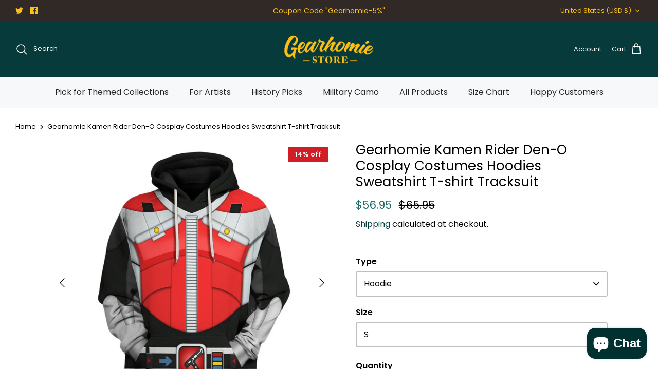

--- FILE ---
content_type: text/html; charset=utf-8
request_url: https://www.gearhomie.com/products/kamen-rider-den-o-hoodies-sweatshirt-t-shirt-hawaiian-tracksuit
body_size: 64133
content:
<!DOCTYPE html>
<html lang="en">
<head>
	<!-- Added by AVADA SEO Suite -->
	<script>
  const avadaLightJsExclude = ['cdn.nfcube.com', 'assets/ecom.js', 'variant-title-king', 'linked_options_variants', 'smile-loader.js', 'smart-product-filter-search', 'rivo-loyalty-referrals', 'avada-cookie-consent', 'consentmo-gdpr', 'quinn'];
  const avadaLightJsInclude = ['https://www.googletagmanager.com/', 'https://connect.facebook.net/', 'https://business-api.tiktok.com/', 'https://static.klaviyo.com/'];
  window.AVADA_SPEED_BLACKLIST = avadaLightJsInclude.map(item => new RegExp(item, 'i'));
  window.AVADA_SPEED_WHITELIST = avadaLightJsExclude.map(item => new RegExp(item, 'i'));
</script>

<script>
  const isSpeedUpEnable = !1741336260618 || Date.now() < 1741336260618;
  if (isSpeedUpEnable) {
    const avadaSpeedUp=0.5;
    if(isSpeedUpEnable) {
  function _0x55aa(_0x575858,_0x2fd0be){const _0x30a92f=_0x1cb5();return _0x55aa=function(_0x4e8b41,_0xcd1690){_0x4e8b41=_0x4e8b41-(0xb5e+0xd*0x147+-0x1b1a);let _0x1c09f7=_0x30a92f[_0x4e8b41];return _0x1c09f7;},_0x55aa(_0x575858,_0x2fd0be);}(function(_0x4ad4dc,_0x42545f){const _0x5c7741=_0x55aa,_0x323f4d=_0x4ad4dc();while(!![]){try{const _0x588ea5=parseInt(_0x5c7741(0x10c))/(0xb6f+-0x1853+0xce5)*(-parseInt(_0x5c7741(0x157))/(-0x2363*0x1+0x1dd4+0x591*0x1))+-parseInt(_0x5c7741(0x171))/(0x269b+-0xeb+-0xf*0x283)*(parseInt(_0x5c7741(0x116))/(0x2e1+0x1*0x17b3+-0x110*0x19))+-parseInt(_0x5c7741(0x147))/(-0x1489+-0x312*0x6+0x26fa*0x1)+-parseInt(_0x5c7741(0xfa))/(-0x744+0x1*0xb5d+-0x413)*(-parseInt(_0x5c7741(0x102))/(-0x1e87+0x9e*-0x16+0x2c22))+parseInt(_0x5c7741(0x136))/(0x1e2d+0x1498+-0x1a3*0x1f)+parseInt(_0x5c7741(0x16e))/(0x460+0x1d96+0x3*-0xb4f)*(-parseInt(_0x5c7741(0xe3))/(-0x9ca+-0x1*-0x93f+0x1*0x95))+parseInt(_0x5c7741(0xf8))/(-0x1f73*0x1+0x6*-0x510+0x3dde);if(_0x588ea5===_0x42545f)break;else _0x323f4d['push'](_0x323f4d['shift']());}catch(_0x5d6d7e){_0x323f4d['push'](_0x323f4d['shift']());}}}(_0x1cb5,-0x193549+0x5dc3*-0x31+-0x2f963*-0x13),(function(){const _0x5cb2b4=_0x55aa,_0x23f9e9={'yXGBq':function(_0x237aef,_0x385938){return _0x237aef!==_0x385938;},'XduVF':function(_0x21018d,_0x56ff60){return _0x21018d===_0x56ff60;},'RChnz':_0x5cb2b4(0xf4)+_0x5cb2b4(0xe9)+_0x5cb2b4(0x14a),'TAsuR':function(_0xe21eca,_0x33e114){return _0xe21eca%_0x33e114;},'EvLYw':function(_0x1326ad,_0x261d04){return _0x1326ad!==_0x261d04;},'nnhAQ':_0x5cb2b4(0x107),'swpMF':_0x5cb2b4(0x16d),'plMMu':_0x5cb2b4(0xe8)+_0x5cb2b4(0x135),'PqBPA':function(_0x2ba85c,_0x35b541){return _0x2ba85c<_0x35b541;},'NKPCA':_0x5cb2b4(0xfc),'TINqh':function(_0x4116e3,_0x3ffd02,_0x2c8722){return _0x4116e3(_0x3ffd02,_0x2c8722);},'BAueN':_0x5cb2b4(0x120),'NgloT':_0x5cb2b4(0x14c),'ThSSU':function(_0xeb212a,_0x4341c1){return _0xeb212a+_0x4341c1;},'lDDHN':function(_0x4a1a48,_0x45ebfb){return _0x4a1a48 instanceof _0x45ebfb;},'toAYB':function(_0xcf0fa9,_0xf5fa6a){return _0xcf0fa9 instanceof _0xf5fa6a;},'VMiyW':function(_0x5300e4,_0x44e0f4){return _0x5300e4(_0x44e0f4);},'iyhbw':_0x5cb2b4(0x119),'zuWfR':function(_0x19c3e4,_0x4ee6e8){return _0x19c3e4<_0x4ee6e8;},'vEmrv':function(_0xd798cf,_0x5ea2dd){return _0xd798cf!==_0x5ea2dd;},'yxERj':function(_0x24b03b,_0x5aa292){return _0x24b03b||_0x5aa292;},'MZpwM':_0x5cb2b4(0x110)+_0x5cb2b4(0x109)+'pt','IeUHK':function(_0x5a4c7e,_0x2edf70){return _0x5a4c7e-_0x2edf70;},'Idvge':function(_0x3b526e,_0x36b469){return _0x3b526e<_0x36b469;},'qRwfm':_0x5cb2b4(0x16b)+_0x5cb2b4(0xf1),'CvXDN':function(_0x4b4208,_0x1db216){return _0x4b4208<_0x1db216;},'acPIM':function(_0x7d44b7,_0x3020d2){return _0x7d44b7(_0x3020d2);},'MyLMO':function(_0x22d4b2,_0xe7a6a0){return _0x22d4b2<_0xe7a6a0;},'boDyh':function(_0x176992,_0x346381,_0xab7fc){return _0x176992(_0x346381,_0xab7fc);},'ZANXD':_0x5cb2b4(0x10f)+_0x5cb2b4(0x12a)+_0x5cb2b4(0x142),'CXwRZ':_0x5cb2b4(0x123)+_0x5cb2b4(0x15f),'AuMHM':_0x5cb2b4(0x161),'KUuFZ':_0x5cb2b4(0xe6),'MSwtw':_0x5cb2b4(0x13a),'ERvPB':_0x5cb2b4(0x134),'ycTDj':_0x5cb2b4(0x15b),'Tvhir':_0x5cb2b4(0x154)},_0x469be1=_0x23f9e9[_0x5cb2b4(0x153)],_0x36fe07={'blacklist':window[_0x5cb2b4(0x11f)+_0x5cb2b4(0x115)+'T'],'whitelist':window[_0x5cb2b4(0x11f)+_0x5cb2b4(0x13e)+'T']},_0x26516a={'blacklisted':[]},_0x34e4a6=(_0x2be2f5,_0x25b3b2)=>{const _0x80dd2=_0x5cb2b4;if(_0x2be2f5&&(!_0x25b3b2||_0x23f9e9[_0x80dd2(0x13b)](_0x25b3b2,_0x469be1))&&(!_0x36fe07[_0x80dd2(0x170)]||_0x36fe07[_0x80dd2(0x170)][_0x80dd2(0x151)](_0xa5c7cf=>_0xa5c7cf[_0x80dd2(0x12b)](_0x2be2f5)))&&(!_0x36fe07[_0x80dd2(0x165)]||_0x36fe07[_0x80dd2(0x165)][_0x80dd2(0x156)](_0x4e2570=>!_0x4e2570[_0x80dd2(0x12b)](_0x2be2f5)))&&_0x23f9e9[_0x80dd2(0xf7)](avadaSpeedUp,0x5*0x256+-0x1*0x66c+-0x542+0.5)&&_0x2be2f5[_0x80dd2(0x137)](_0x23f9e9[_0x80dd2(0xe7)])){const _0x413c89=_0x2be2f5[_0x80dd2(0x16c)];return _0x23f9e9[_0x80dd2(0xf7)](_0x23f9e9[_0x80dd2(0x11e)](_0x413c89,-0x1deb*-0x1+0xf13+-0x2cfc),0x1176+-0x78b*0x5+0x1441);}return _0x2be2f5&&(!_0x25b3b2||_0x23f9e9[_0x80dd2(0xed)](_0x25b3b2,_0x469be1))&&(!_0x36fe07[_0x80dd2(0x170)]||_0x36fe07[_0x80dd2(0x170)][_0x80dd2(0x151)](_0x3d689d=>_0x3d689d[_0x80dd2(0x12b)](_0x2be2f5)))&&(!_0x36fe07[_0x80dd2(0x165)]||_0x36fe07[_0x80dd2(0x165)][_0x80dd2(0x156)](_0x26a7b3=>!_0x26a7b3[_0x80dd2(0x12b)](_0x2be2f5)));},_0x11462f=function(_0x42927f){const _0x346823=_0x5cb2b4,_0x5426ae=_0x42927f[_0x346823(0x159)+'te'](_0x23f9e9[_0x346823(0x14e)]);return _0x36fe07[_0x346823(0x170)]&&_0x36fe07[_0x346823(0x170)][_0x346823(0x156)](_0x107b0d=>!_0x107b0d[_0x346823(0x12b)](_0x5426ae))||_0x36fe07[_0x346823(0x165)]&&_0x36fe07[_0x346823(0x165)][_0x346823(0x151)](_0x1e7160=>_0x1e7160[_0x346823(0x12b)](_0x5426ae));},_0x39299f=new MutationObserver(_0x45c995=>{const _0x21802a=_0x5cb2b4,_0x3bc801={'mafxh':function(_0x6f9c57,_0x229989){const _0x9d39b1=_0x55aa;return _0x23f9e9[_0x9d39b1(0xf7)](_0x6f9c57,_0x229989);},'SrchE':_0x23f9e9[_0x21802a(0xe2)],'pvjbV':_0x23f9e9[_0x21802a(0xf6)]};for(let _0x333494=-0x7d7+-0x893+0x106a;_0x23f9e9[_0x21802a(0x158)](_0x333494,_0x45c995[_0x21802a(0x16c)]);_0x333494++){const {addedNodes:_0x1b685b}=_0x45c995[_0x333494];for(let _0x2f087=0x1f03+0x84b+0x1*-0x274e;_0x23f9e9[_0x21802a(0x158)](_0x2f087,_0x1b685b[_0x21802a(0x16c)]);_0x2f087++){const _0x4e5bac=_0x1b685b[_0x2f087];if(_0x23f9e9[_0x21802a(0xf7)](_0x4e5bac[_0x21802a(0x121)],-0x1f3a+-0x1*0x1b93+-0x3*-0x139a)&&_0x23f9e9[_0x21802a(0xf7)](_0x4e5bac[_0x21802a(0x152)],_0x23f9e9[_0x21802a(0xe0)])){const _0x5d9a67=_0x4e5bac[_0x21802a(0x107)],_0x3fb522=_0x4e5bac[_0x21802a(0x16d)];if(_0x23f9e9[_0x21802a(0x103)](_0x34e4a6,_0x5d9a67,_0x3fb522)){_0x26516a[_0x21802a(0x160)+'d'][_0x21802a(0x128)]([_0x4e5bac,_0x4e5bac[_0x21802a(0x16d)]]),_0x4e5bac[_0x21802a(0x16d)]=_0x469be1;const _0x1e52da=function(_0x2c95ff){const _0x359b13=_0x21802a;if(_0x3bc801[_0x359b13(0x118)](_0x4e5bac[_0x359b13(0x159)+'te'](_0x3bc801[_0x359b13(0x166)]),_0x469be1))_0x2c95ff[_0x359b13(0x112)+_0x359b13(0x150)]();_0x4e5bac[_0x359b13(0xec)+_0x359b13(0x130)](_0x3bc801[_0x359b13(0xe4)],_0x1e52da);};_0x4e5bac[_0x21802a(0x12d)+_0x21802a(0x163)](_0x23f9e9[_0x21802a(0xf6)],_0x1e52da),_0x4e5bac[_0x21802a(0x12c)+_0x21802a(0x131)]&&_0x4e5bac[_0x21802a(0x12c)+_0x21802a(0x131)][_0x21802a(0x11a)+'d'](_0x4e5bac);}}}}});_0x39299f[_0x5cb2b4(0x105)](document[_0x5cb2b4(0x10b)+_0x5cb2b4(0x16a)],{'childList':!![],'subtree':!![]});const _0x2910a9=/[|\\{}()\[\]^$+*?.]/g,_0xa9f173=function(..._0x1baa33){const _0x3053cc=_0x5cb2b4,_0x2e6f61={'mMWha':function(_0x158c76,_0x5c404b){const _0x25a05c=_0x55aa;return _0x23f9e9[_0x25a05c(0xf7)](_0x158c76,_0x5c404b);},'BXirI':_0x23f9e9[_0x3053cc(0x141)],'COGok':function(_0x421bf7,_0x55453a){const _0x4fd417=_0x3053cc;return _0x23f9e9[_0x4fd417(0x167)](_0x421bf7,_0x55453a);},'XLSAp':function(_0x193984,_0x35c446){const _0x5bbecf=_0x3053cc;return _0x23f9e9[_0x5bbecf(0xed)](_0x193984,_0x35c446);},'EygRw':function(_0xfbb69c,_0x21b15d){const _0xe5c840=_0x3053cc;return _0x23f9e9[_0xe5c840(0x104)](_0xfbb69c,_0x21b15d);},'xZuNx':_0x23f9e9[_0x3053cc(0x139)],'SBUaW':function(_0x5739bf,_0x2c2fab){const _0x42cbb1=_0x3053cc;return _0x23f9e9[_0x42cbb1(0x172)](_0x5739bf,_0x2c2fab);},'EAoTR':function(_0x123b29,_0x5b29bf){const _0x2828d2=_0x3053cc;return _0x23f9e9[_0x2828d2(0x11d)](_0x123b29,_0x5b29bf);},'cdYdq':_0x23f9e9[_0x3053cc(0x14e)],'WzJcf':_0x23f9e9[_0x3053cc(0xe2)],'nytPK':function(_0x53f733,_0x4ad021){const _0x4f0333=_0x3053cc;return _0x23f9e9[_0x4f0333(0x148)](_0x53f733,_0x4ad021);},'oUrHG':_0x23f9e9[_0x3053cc(0x14d)],'dnxjX':function(_0xed6b5f,_0x573f55){const _0x57aa03=_0x3053cc;return _0x23f9e9[_0x57aa03(0x15a)](_0xed6b5f,_0x573f55);}};_0x23f9e9[_0x3053cc(0x15d)](_0x1baa33[_0x3053cc(0x16c)],-0x1a3*-0x9+-0xf9*0xb+-0x407*0x1)?(_0x36fe07[_0x3053cc(0x170)]=[],_0x36fe07[_0x3053cc(0x165)]=[]):(_0x36fe07[_0x3053cc(0x170)]&&(_0x36fe07[_0x3053cc(0x170)]=_0x36fe07[_0x3053cc(0x170)][_0x3053cc(0x106)](_0xa8e001=>_0x1baa33[_0x3053cc(0x156)](_0x4a8a28=>{const _0x2e425b=_0x3053cc;if(_0x2e6f61[_0x2e425b(0x111)](typeof _0x4a8a28,_0x2e6f61[_0x2e425b(0x155)]))return!_0xa8e001[_0x2e425b(0x12b)](_0x4a8a28);else{if(_0x2e6f61[_0x2e425b(0xeb)](_0x4a8a28,RegExp))return _0x2e6f61[_0x2e425b(0x145)](_0xa8e001[_0x2e425b(0xdf)](),_0x4a8a28[_0x2e425b(0xdf)]());}}))),_0x36fe07[_0x3053cc(0x165)]&&(_0x36fe07[_0x3053cc(0x165)]=[..._0x36fe07[_0x3053cc(0x165)],..._0x1baa33[_0x3053cc(0xff)](_0x4e4c02=>{const _0x7c755c=_0x3053cc;if(_0x23f9e9[_0x7c755c(0xf7)](typeof _0x4e4c02,_0x23f9e9[_0x7c755c(0x141)])){const _0x932437=_0x4e4c02[_0x7c755c(0xea)](_0x2910a9,_0x23f9e9[_0x7c755c(0x16f)]),_0x34e686=_0x23f9e9[_0x7c755c(0xf0)](_0x23f9e9[_0x7c755c(0xf0)]('.*',_0x932437),'.*');if(_0x36fe07[_0x7c755c(0x165)][_0x7c755c(0x156)](_0x21ef9a=>_0x21ef9a[_0x7c755c(0xdf)]()!==_0x34e686[_0x7c755c(0xdf)]()))return new RegExp(_0x34e686);}else{if(_0x23f9e9[_0x7c755c(0x117)](_0x4e4c02,RegExp)){if(_0x36fe07[_0x7c755c(0x165)][_0x7c755c(0x156)](_0x5a3f09=>_0x5a3f09[_0x7c755c(0xdf)]()!==_0x4e4c02[_0x7c755c(0xdf)]()))return _0x4e4c02;}}return null;})[_0x3053cc(0x106)](Boolean)]));const _0x3eeb55=document[_0x3053cc(0x11b)+_0x3053cc(0x10e)](_0x23f9e9[_0x3053cc(0xf0)](_0x23f9e9[_0x3053cc(0xf0)](_0x23f9e9[_0x3053cc(0x122)],_0x469be1),'"]'));for(let _0xf831f7=-0x21aa+-0x1793+0x393d*0x1;_0x23f9e9[_0x3053cc(0x14b)](_0xf831f7,_0x3eeb55[_0x3053cc(0x16c)]);_0xf831f7++){const _0x5868cb=_0x3eeb55[_0xf831f7];_0x23f9e9[_0x3053cc(0x132)](_0x11462f,_0x5868cb)&&(_0x26516a[_0x3053cc(0x160)+'d'][_0x3053cc(0x128)]([_0x5868cb,_0x23f9e9[_0x3053cc(0x14d)]]),_0x5868cb[_0x3053cc(0x12c)+_0x3053cc(0x131)][_0x3053cc(0x11a)+'d'](_0x5868cb));}let _0xdf8cd0=-0x17da+0x2461+-0xc87*0x1;[..._0x26516a[_0x3053cc(0x160)+'d']][_0x3053cc(0x10d)](([_0x226aeb,_0x33eaa7],_0xe33bca)=>{const _0x2aa7bf=_0x3053cc;if(_0x2e6f61[_0x2aa7bf(0x143)](_0x11462f,_0x226aeb)){const _0x41da0d=document[_0x2aa7bf(0x11c)+_0x2aa7bf(0x131)](_0x2e6f61[_0x2aa7bf(0x127)]);for(let _0x6784c7=0xd7b+-0xaa5+-0x2d6;_0x2e6f61[_0x2aa7bf(0x164)](_0x6784c7,_0x226aeb[_0x2aa7bf(0xe5)][_0x2aa7bf(0x16c)]);_0x6784c7++){const _0x4ca758=_0x226aeb[_0x2aa7bf(0xe5)][_0x6784c7];_0x2e6f61[_0x2aa7bf(0x12f)](_0x4ca758[_0x2aa7bf(0x133)],_0x2e6f61[_0x2aa7bf(0x13f)])&&_0x2e6f61[_0x2aa7bf(0x145)](_0x4ca758[_0x2aa7bf(0x133)],_0x2e6f61[_0x2aa7bf(0x100)])&&_0x41da0d[_0x2aa7bf(0xe1)+'te'](_0x4ca758[_0x2aa7bf(0x133)],_0x226aeb[_0x2aa7bf(0xe5)][_0x6784c7][_0x2aa7bf(0x12e)]);}_0x41da0d[_0x2aa7bf(0xe1)+'te'](_0x2e6f61[_0x2aa7bf(0x13f)],_0x226aeb[_0x2aa7bf(0x107)]),_0x41da0d[_0x2aa7bf(0xe1)+'te'](_0x2e6f61[_0x2aa7bf(0x100)],_0x2e6f61[_0x2aa7bf(0x101)](_0x33eaa7,_0x2e6f61[_0x2aa7bf(0x126)])),document[_0x2aa7bf(0x113)][_0x2aa7bf(0x146)+'d'](_0x41da0d),_0x26516a[_0x2aa7bf(0x160)+'d'][_0x2aa7bf(0x162)](_0x2e6f61[_0x2aa7bf(0x13d)](_0xe33bca,_0xdf8cd0),-0x105d*0x2+0x1*-0xeaa+0x2f65),_0xdf8cd0++;}}),_0x36fe07[_0x3053cc(0x170)]&&_0x23f9e9[_0x3053cc(0xf3)](_0x36fe07[_0x3053cc(0x170)][_0x3053cc(0x16c)],0x10f2+-0x1a42+0x951)&&_0x39299f[_0x3053cc(0x15c)]();},_0x4c2397=document[_0x5cb2b4(0x11c)+_0x5cb2b4(0x131)],_0x573f89={'src':Object[_0x5cb2b4(0x14f)+_0x5cb2b4(0xfd)+_0x5cb2b4(0x144)](HTMLScriptElement[_0x5cb2b4(0xf9)],_0x23f9e9[_0x5cb2b4(0x14e)]),'type':Object[_0x5cb2b4(0x14f)+_0x5cb2b4(0xfd)+_0x5cb2b4(0x144)](HTMLScriptElement[_0x5cb2b4(0xf9)],_0x23f9e9[_0x5cb2b4(0xe2)])};document[_0x5cb2b4(0x11c)+_0x5cb2b4(0x131)]=function(..._0x4db605){const _0x1480b5=_0x5cb2b4,_0x3a6982={'KNNxG':function(_0x32fa39,_0x2a57e4,_0x3cc08f){const _0x5ead12=_0x55aa;return _0x23f9e9[_0x5ead12(0x169)](_0x32fa39,_0x2a57e4,_0x3cc08f);}};if(_0x23f9e9[_0x1480b5(0x13b)](_0x4db605[-0x4*-0x376+0x4*0x2f+-0xe94][_0x1480b5(0x140)+'e'](),_0x23f9e9[_0x1480b5(0x139)]))return _0x4c2397[_0x1480b5(0x114)](document)(..._0x4db605);const _0x2f091d=_0x4c2397[_0x1480b5(0x114)](document)(..._0x4db605);try{Object[_0x1480b5(0xf2)+_0x1480b5(0x149)](_0x2f091d,{'src':{..._0x573f89[_0x1480b5(0x107)],'set'(_0x3ae2bc){const _0x5d6fdc=_0x1480b5;_0x3a6982[_0x5d6fdc(0x129)](_0x34e4a6,_0x3ae2bc,_0x2f091d[_0x5d6fdc(0x16d)])&&_0x573f89[_0x5d6fdc(0x16d)][_0x5d6fdc(0x10a)][_0x5d6fdc(0x125)](this,_0x469be1),_0x573f89[_0x5d6fdc(0x107)][_0x5d6fdc(0x10a)][_0x5d6fdc(0x125)](this,_0x3ae2bc);}},'type':{..._0x573f89[_0x1480b5(0x16d)],'get'(){const _0x436e9e=_0x1480b5,_0x4b63b9=_0x573f89[_0x436e9e(0x16d)][_0x436e9e(0xfb)][_0x436e9e(0x125)](this);if(_0x23f9e9[_0x436e9e(0xf7)](_0x4b63b9,_0x469be1)||_0x23f9e9[_0x436e9e(0x103)](_0x34e4a6,this[_0x436e9e(0x107)],_0x4b63b9))return null;return _0x4b63b9;},'set'(_0x174ea3){const _0x1dff57=_0x1480b5,_0xa2fd13=_0x23f9e9[_0x1dff57(0x103)](_0x34e4a6,_0x2f091d[_0x1dff57(0x107)],_0x2f091d[_0x1dff57(0x16d)])?_0x469be1:_0x174ea3;_0x573f89[_0x1dff57(0x16d)][_0x1dff57(0x10a)][_0x1dff57(0x125)](this,_0xa2fd13);}}}),_0x2f091d[_0x1480b5(0xe1)+'te']=function(_0x5b0870,_0x8c60d5){const _0xab22d4=_0x1480b5;if(_0x23f9e9[_0xab22d4(0xf7)](_0x5b0870,_0x23f9e9[_0xab22d4(0xe2)])||_0x23f9e9[_0xab22d4(0xf7)](_0x5b0870,_0x23f9e9[_0xab22d4(0x14e)]))_0x2f091d[_0x5b0870]=_0x8c60d5;else HTMLScriptElement[_0xab22d4(0xf9)][_0xab22d4(0xe1)+'te'][_0xab22d4(0x125)](_0x2f091d,_0x5b0870,_0x8c60d5);};}catch(_0x5a9461){console[_0x1480b5(0x168)](_0x23f9e9[_0x1480b5(0xef)],_0x5a9461);}return _0x2f091d;};const _0x5883c5=[_0x23f9e9[_0x5cb2b4(0xfe)],_0x23f9e9[_0x5cb2b4(0x13c)],_0x23f9e9[_0x5cb2b4(0xf5)],_0x23f9e9[_0x5cb2b4(0x15e)],_0x23f9e9[_0x5cb2b4(0x138)],_0x23f9e9[_0x5cb2b4(0x124)]],_0x4ab8d2=_0x5883c5[_0x5cb2b4(0xff)](_0x439d08=>{return{'type':_0x439d08,'listener':()=>_0xa9f173(),'options':{'passive':!![]}};});_0x4ab8d2[_0x5cb2b4(0x10d)](_0x4d3535=>{const _0x3882ab=_0x5cb2b4;document[_0x3882ab(0x12d)+_0x3882ab(0x163)](_0x4d3535[_0x3882ab(0x16d)],_0x4d3535[_0x3882ab(0xee)],_0x4d3535[_0x3882ab(0x108)]);});}()));function _0x1cb5(){const _0x15f8e0=['ault','some','tagName','CXwRZ','wheel','BXirI','every','6lYvYYX','PqBPA','getAttribu','IeUHK','touchstart','disconnect','Idvge','ERvPB','/blocked','blackliste','keydown','splice','stener','SBUaW','whitelist','SrchE','toAYB','warn','boDyh','ement','script[typ','length','type','346347wGqEBH','NgloT','blacklist','33OVoYHk','zuWfR','toString','NKPCA','setAttribu','swpMF','230EEqEiq','pvjbV','attributes','mousemove','RChnz','beforescri','y.com/exte','replace','COGok','removeEven','EvLYw','listener','ZANXD','ThSSU','e="','defineProp','MyLMO','cdn.shopif','MSwtw','plMMu','XduVF','22621984JRJQxz','prototype','8818116NVbcZr','get','SCRIPT','ertyDescri','AuMHM','map','WzJcf','nytPK','7kiZatp','TINqh','VMiyW','observe','filter','src','options','n/javascri','set','documentEl','478083wuqgQV','forEach','torAll','Avada cann','applicatio','mMWha','preventDef','head','bind','D_BLACKLIS','75496skzGVx','lDDHN','mafxh','script','removeChil','querySelec','createElem','vEmrv','TAsuR','AVADA_SPEE','string','nodeType','qRwfm','javascript','Tvhir','call','oUrHG','xZuNx','push','KNNxG','ot lazy lo','test','parentElem','addEventLi','value','EAoTR','tListener','ent','acPIM','name','touchmove','ptexecute','6968312SmqlIb','includes','ycTDj','iyhbw','touchend','yXGBq','KUuFZ','dnxjX','D_WHITELIS','cdYdq','toLowerCas','BAueN','ad script','EygRw','ptor','XLSAp','appendChil','4975500NoPAFA','yxERj','erties','nsions','CvXDN','\$&','MZpwM','nnhAQ','getOwnProp'];_0x1cb5=function(){return _0x15f8e0;};return _0x1cb5();}
}
    class LightJsLoader{constructor(e){this.jQs=[],this.listener=this.handleListener.bind(this,e),this.scripts=["default","defer","async"].reduce(((e,t)=>({...e,[t]:[]})),{});const t=this;e.forEach((e=>window.addEventListener(e,t.listener,{passive:!0})))}handleListener(e){const t=this;return e.forEach((e=>window.removeEventListener(e,t.listener))),"complete"===document.readyState?this.handleDOM():document.addEventListener("readystatechange",(e=>{if("complete"===e.target.readyState)return setTimeout(t.handleDOM.bind(t),1)}))}async handleDOM(){this.suspendEvent(),this.suspendJQuery(),this.findScripts(),this.preloadScripts();for(const e of Object.keys(this.scripts))await this.replaceScripts(this.scripts[e]);for(const e of["DOMContentLoaded","readystatechange"])await this.requestRepaint(),document.dispatchEvent(new Event("lightJS-"+e));document.lightJSonreadystatechange&&document.lightJSonreadystatechange();for(const e of["DOMContentLoaded","load"])await this.requestRepaint(),window.dispatchEvent(new Event("lightJS-"+e));await this.requestRepaint(),window.lightJSonload&&window.lightJSonload(),await this.requestRepaint(),this.jQs.forEach((e=>e(window).trigger("lightJS-jquery-load"))),window.dispatchEvent(new Event("lightJS-pageshow")),await this.requestRepaint(),window.lightJSonpageshow&&window.lightJSonpageshow()}async requestRepaint(){return new Promise((e=>requestAnimationFrame(e)))}findScripts(){document.querySelectorAll("script[type=lightJs]").forEach((e=>{e.hasAttribute("src")?e.hasAttribute("async")&&e.async?this.scripts.async.push(e):e.hasAttribute("defer")&&e.defer?this.scripts.defer.push(e):this.scripts.default.push(e):this.scripts.default.push(e)}))}preloadScripts(){const e=this,t=Object.keys(this.scripts).reduce(((t,n)=>[...t,...e.scripts[n]]),[]),n=document.createDocumentFragment();t.forEach((e=>{const t=e.getAttribute("src");if(!t)return;const s=document.createElement("link");s.href=t,s.rel="preload",s.as="script",n.appendChild(s)})),document.head.appendChild(n)}async replaceScripts(e){let t;for(;t=e.shift();)await this.requestRepaint(),new Promise((e=>{const n=document.createElement("script");[...t.attributes].forEach((e=>{"type"!==e.nodeName&&n.setAttribute(e.nodeName,e.nodeValue)})),t.hasAttribute("src")?(n.addEventListener("load",e),n.addEventListener("error",e)):(n.text=t.text,e()),t.parentNode.replaceChild(n,t)}))}suspendEvent(){const e={};[{obj:document,name:"DOMContentLoaded"},{obj:window,name:"DOMContentLoaded"},{obj:window,name:"load"},{obj:window,name:"pageshow"},{obj:document,name:"readystatechange"}].map((t=>function(t,n){function s(n){return e[t].list.indexOf(n)>=0?"lightJS-"+n:n}e[t]||(e[t]={list:[n],add:t.addEventListener,remove:t.removeEventListener},t.addEventListener=(...n)=>{n[0]=s(n[0]),e[t].add.apply(t,n)},t.removeEventListener=(...n)=>{n[0]=s(n[0]),e[t].remove.apply(t,n)})}(t.obj,t.name))),[{obj:document,name:"onreadystatechange"},{obj:window,name:"onpageshow"}].map((e=>function(e,t){let n=e[t];Object.defineProperty(e,t,{get:()=>n||function(){},set:s=>{e["lightJS"+t]=n=s}})}(e.obj,e.name)))}suspendJQuery(){const e=this;let t=window.jQuery;Object.defineProperty(window,"jQuery",{get:()=>t,set(n){if(!n||!n.fn||!e.jQs.includes(n))return void(t=n);n.fn.ready=n.fn.init.prototype.ready=e=>{e.bind(document)(n)};const s=n.fn.on;n.fn.on=n.fn.init.prototype.on=function(...e){if(window!==this[0])return s.apply(this,e),this;const t=e=>e.split(" ").map((e=>"load"===e||0===e.indexOf("load.")?"lightJS-jquery-load":e)).join(" ");return"string"==typeof e[0]||e[0]instanceof String?(e[0]=t(e[0]),s.apply(this,e),this):("object"==typeof e[0]&&Object.keys(e[0]).forEach((n=>{delete Object.assign(e[0],{[t(n)]:e[0][n]})[n]})),s.apply(this,e),this)},e.jQs.push(n),t=n}})}}
new LightJsLoader(["keydown","mousemove","touchend","touchmove","touchstart","wheel"]);
  }
</script>

	<!-- /Added by AVADA SEO Suite -->
  <!-- Meta Pixel Code -->
<script>
!function(f,b,e,v,n,t,s)
{if(f.fbq)return;n=f.fbq=function(){n.callMethod?
n.callMethod.apply(n,arguments):n.queue.push(arguments)};
if(!f._fbq)f._fbq=n;n.push=n;n.loaded=!0;n.version='2.0';
n.queue=[];t=b.createElement(e);t.async=!0;
t.src=v;s=b.getElementsByTagName(e)[0];
s.parentNode.insertBefore(t,s)}(window, document,'script',
'https://connect.facebook.net/en_US/fbevents.js');
fbq('init', '1058328015112601');
fbq('track', 'PageView');
</script>
<noscript><img loading="lazy" height="1" width="1" style="display:none"
src="https://www.facebook.com/tr?id=1058328015112601&ev=PageView&noscript=1"
/></noscript>
<!-- End Meta Pixel Code -->
  <meta name="google-site-verification" content="IXq9t9fbJFjHaVshzzFytLz3ABmNhrY78rEna7z5mMU" />
  <!-- Symmetry 5.4.1 -->

  <link rel="preload" href="//www.gearhomie.com/cdn/shop/t/17/assets/styles.css?v=66594692199664288441759333499" as="style">
  <meta charset="utf-8" />
<meta name="viewport" content="width=device-width,initial-scale=1.0" />
<meta http-equiv="X-UA-Compatible" content="IE=edge">

<link rel="preconnect" href="https://cdn.shopify.com" crossorigin>
<link rel="preconnect" href="https://fonts.shopify.com" crossorigin>
<link rel="preconnect" href="https://monorail-edge.shopifysvc.com"><link rel="preload" as="font" href="//www.gearhomie.com/cdn/fonts/poppins/poppins_n4.0ba78fa5af9b0e1a374041b3ceaadf0a43b41362.woff2" type="font/woff2" crossorigin><link rel="preload" as="font" href="//www.gearhomie.com/cdn/fonts/poppins/poppins_n7.56758dcf284489feb014a026f3727f2f20a54626.woff2" type="font/woff2" crossorigin><link rel="preload" as="font" href="//www.gearhomie.com/cdn/fonts/poppins/poppins_i4.846ad1e22474f856bd6b81ba4585a60799a9f5d2.woff2" type="font/woff2" crossorigin><link rel="preload" as="font" href="//www.gearhomie.com/cdn/fonts/poppins/poppins_i7.42fd71da11e9d101e1e6c7932199f925f9eea42d.woff2" type="font/woff2" crossorigin><link rel="preload" as="font" href="//www.gearhomie.com/cdn/fonts/poppins/poppins_n4.0ba78fa5af9b0e1a374041b3ceaadf0a43b41362.woff2" type="font/woff2" crossorigin><link rel="preload" as="font" href="//www.gearhomie.com/cdn/fonts/poppins/poppins_n4.0ba78fa5af9b0e1a374041b3ceaadf0a43b41362.woff2" type="font/woff2" crossorigin><link rel="preload" as="font" href="//www.gearhomie.com/cdn/fonts/poppins/poppins_n4.0ba78fa5af9b0e1a374041b3ceaadf0a43b41362.woff2" type="font/woff2" crossorigin><link rel="preload" href="//www.gearhomie.com/cdn/shop/t/17/assets/vendor.min.js?v=11589511144441591071716526753" as="script">
<link rel="preload" href="//www.gearhomie.com/cdn/shop/t/17/assets/theme.js?v=59530681670000206601716526753" as="script"><link rel="canonical" href="https://www.gearhomie.com/products/kamen-rider-den-o-hoodies-sweatshirt-t-shirt-hawaiian-tracksuit" /><link rel="shortcut icon" href="//www.gearhomie.com/cdn/shop/files/Untitled-1.png?v=1658561358" type="image/png" /><meta name="description" content="Superhero Fashion: Unique Kamen Rider Apparel Collection Welcome, Kamen Rider fans! Have you ever wanted to own a Kamen Rider outfit? Now, it&#39;s easier than ever with our exclusive Kamen Rider apparel collection!">

  <title>
    Gearhomie Kamen Rider Den-O Cosplay Costumes Hoodies Sweatshirt T-shir &ndash; Gearhomie.com
   </title> 
 	<!-- EGGFLOW SCRIPT START --><script src="/apps/shop-secure/scripts/secure.js?tid=62e8a1c3cac30" async></script><!-- EGGFLOW SCRIPT END --> 

  <meta property="og:site_name" content="Gearhomie.com">
<meta property="og:url" content="https://www.gearhomie.com/products/kamen-rider-den-o-hoodies-sweatshirt-t-shirt-hawaiian-tracksuit">
<meta property="og:title" content="Gearhomie Kamen Rider Den-O Cosplay Costumes Hoodies Sweatshirt T-shir">
<meta property="og:type" content="product">
<meta property="og:description" content="Superhero Fashion: Unique Kamen Rider Apparel Collection Welcome, Kamen Rider fans! Have you ever wanted to own a Kamen Rider outfit? Now, it&#39;s easier than ever with our exclusive Kamen Rider apparel collection!"><meta property="og:image" content="http://www.gearhomie.com/cdn/shop/products/gearhomie-kamen-rider-den-o-cosplay-costumes-hoodies-sweatshirt-t-shirt-tracksuit-gearhomie-com-1_1200x1200.jpg?v=1716569355">
  <meta property="og:image:secure_url" content="https://www.gearhomie.com/cdn/shop/products/gearhomie-kamen-rider-den-o-cosplay-costumes-hoodies-sweatshirt-t-shirt-tracksuit-gearhomie-com-1_1200x1200.jpg?v=1716569355">
  <meta property="og:image:width" content="1500">
  <meta property="og:image:height" content="1500"><meta property="og:price:amount" content="56.95">
  <meta property="og:price:currency" content="USD"><meta name="twitter:site" content="@SGearhomie"><meta name="twitter:card" content="summary_large_image">
<meta name="twitter:title" content="Gearhomie Kamen Rider Den-O Cosplay Costumes Hoodies Sweatshirt T-shir">
<meta name="twitter:description" content="Superhero Fashion: Unique Kamen Rider Apparel Collection Welcome, Kamen Rider fans! Have you ever wanted to own a Kamen Rider outfit? Now, it&#39;s easier than ever with our exclusive Kamen Rider apparel collection!">


  <link href="//www.gearhomie.com/cdn/shop/t/17/assets/styles.css?v=66594692199664288441759333499" rel="stylesheet" type="text/css" media="all" />

  <script>
    window.theme = window.theme || {};
    theme.money_format_with_product_code_preference = "${{amount}}";
    theme.money_format_with_cart_code_preference = "${{amount}}";
    theme.money_format = "${{amount}}";
    theme.strings = {
      previous: "Previous",
      next: "Next",
      addressError: "Error looking up that address",
      addressNoResults: "No results for that address",
      addressQueryLimit: "You have exceeded the Google API usage limit. Consider upgrading to a \u003ca href=\"https:\/\/developers.google.com\/maps\/premium\/usage-limits\"\u003ePremium Plan\u003c\/a\u003e.",
      authError: "There was a problem authenticating your Google Maps API Key.",
      icon_labels_left: "Left",
      icon_labels_right: "Right",
      icon_labels_down: "Down",
      icon_labels_close: "Close",
      icon_labels_plus: "Plus",
      cart_terms_confirmation: "You must agree to the terms and conditions before continuing.",
      products_listing_from: "From",
      layout_live_search_see_all: "See all results",
      products_product_add_to_cart: "Add to Cart",
      products_variant_no_stock: "Sold out",
      products_variant_non_existent: "Unavailable",
      products_product_pick_a: "Pick a",
      products_product_unit_price_separator: " \/ ",
      general_navigation_menu_toggle_aria_label: "Toggle menu",
      general_accessibility_labels_close: "Close",
      products_added_notification_title: "Just added",
      products_added_notification_item: "Item",
      products_added_notification_unit_price: "Item price",
      products_added_notification_quantity: "Qty",
      products_added_notification_total_price: "Total price",
      products_added_notification_shipping_note: "Excl. shipping",
      products_added_notification_keep_shopping: "Keep Shopping",
      products_added_notification_cart: "Cart",
      products_product_adding_to_cart: "Adding",
      products_product_added_to_cart: "Added to cart",
      products_added_notification_subtotal: "Subtotal",
      products_labels_sold_out: "Sold Out",
      products_labels_sale: "Sale",
      products_labels_percent_reduction: "[[ amount ]]% off",
      products_labels_value_reduction_html: "[[ amount ]] off",
      products_product_preorder: "Pre-order",
      general_quick_search_pages: "Pages",
      general_quick_search_no_results: "Sorry, we couldn\u0026#39;t find any results",
      collections_general_see_all_subcollections: "See all..."
    };
    theme.routes = {
      search_url: '/search',
      cart_url: '/cart',
      cart_add_url: '/cart/add',
      cart_change_url: '/cart/change',
      predictive_search_url: '/search/suggest'
    };
    theme.settings = {
      cart_type: "drawer",
      quickbuy_style: "button",
      avoid_orphans: true
    };
    document.documentElement.classList.add('js');
  </script><script>window.performance && window.performance.mark && window.performance.mark('shopify.content_for_header.start');</script><meta name="google-site-verification" content="IXq9t9fbJFjHaVshzzFytLz3ABmNhrY78rEna7z5mMU">
<meta name="google-site-verification" content="V1XRpjZN9qsTUDkwruPMYH9qZtNVfViG4CByKSttIiM">
<meta id="shopify-digital-wallet" name="shopify-digital-wallet" content="/64385220851/digital_wallets/dialog">
<meta name="shopify-checkout-api-token" content="043ed65bfbb6f045bf16daeabd669600">
<meta id="in-context-paypal-metadata" data-shop-id="64385220851" data-venmo-supported="false" data-environment="production" data-locale="en_US" data-paypal-v4="true" data-currency="USD">
<link rel="alternate" type="application/json+oembed" href="https://www.gearhomie.com/products/kamen-rider-den-o-hoodies-sweatshirt-t-shirt-hawaiian-tracksuit.oembed">
<script async="async" src="/checkouts/internal/preloads.js?locale=en-US"></script>
<script id="shopify-features" type="application/json">{"accessToken":"043ed65bfbb6f045bf16daeabd669600","betas":["rich-media-storefront-analytics"],"domain":"www.gearhomie.com","predictiveSearch":true,"shopId":64385220851,"locale":"en"}</script>
<script>var Shopify = Shopify || {};
Shopify.shop = "ducpp.myshopify.com";
Shopify.locale = "en";
Shopify.currency = {"active":"USD","rate":"1.0"};
Shopify.country = "US";
Shopify.theme = {"name":"[Avada Speed up] - Check","id":142516224243,"schema_name":"Symmetry","schema_version":"5.4.1","theme_store_id":null,"role":"main"};
Shopify.theme.handle = "null";
Shopify.theme.style = {"id":null,"handle":null};
Shopify.cdnHost = "www.gearhomie.com/cdn";
Shopify.routes = Shopify.routes || {};
Shopify.routes.root = "/";</script>
<script type="module">!function(o){(o.Shopify=o.Shopify||{}).modules=!0}(window);</script>
<script>!function(o){function n(){var o=[];function n(){o.push(Array.prototype.slice.apply(arguments))}return n.q=o,n}var t=o.Shopify=o.Shopify||{};t.loadFeatures=n(),t.autoloadFeatures=n()}(window);</script>
<script id="shop-js-analytics" type="application/json">{"pageType":"product"}</script>
<script defer="defer" async type="module" src="//www.gearhomie.com/cdn/shopifycloud/shop-js/modules/v2/client.init-shop-cart-sync_BT-GjEfc.en.esm.js"></script>
<script defer="defer" async type="module" src="//www.gearhomie.com/cdn/shopifycloud/shop-js/modules/v2/chunk.common_D58fp_Oc.esm.js"></script>
<script defer="defer" async type="module" src="//www.gearhomie.com/cdn/shopifycloud/shop-js/modules/v2/chunk.modal_xMitdFEc.esm.js"></script>
<script type="module">
  await import("//www.gearhomie.com/cdn/shopifycloud/shop-js/modules/v2/client.init-shop-cart-sync_BT-GjEfc.en.esm.js");
await import("//www.gearhomie.com/cdn/shopifycloud/shop-js/modules/v2/chunk.common_D58fp_Oc.esm.js");
await import("//www.gearhomie.com/cdn/shopifycloud/shop-js/modules/v2/chunk.modal_xMitdFEc.esm.js");

  window.Shopify.SignInWithShop?.initShopCartSync?.({"fedCMEnabled":true,"windoidEnabled":true});

</script>
<script>(function() {
  var isLoaded = false;
  function asyncLoad() {
    if (isLoaded) return;
    isLoaded = true;
    var urls = ["https:\/\/cdn.eggflow.com\/v1\/en_US\/restriction.js?init=62e8a1c3cac30\u0026app=block_country\u0026shop=ducpp.myshopify.com","https:\/\/cdn.eggflow.com\/v1\/en_US\/adcoffee.js?init=62e8a1c3cac30\u0026track=PageView\u0026app=smartpop\u0026shop=ducpp.myshopify.com"];
    for (var i = 0; i < urls.length; i++) {
      var s = document.createElement('script');
      if ((!1741336260618 || Date.now() < 1741336260618) &&
      (!window.AVADA_SPEED_BLACKLIST || window.AVADA_SPEED_BLACKLIST.some(pattern => pattern.test(s))) &&
      (!window.AVADA_SPEED_WHITELIST || window.AVADA_SPEED_WHITELIST.every(pattern => !pattern.test(s)))) s.type = 'lightJs'; else s.type = 'text/javascript';
      s.async = true;
      s.src = urls[i];
      var x = document.getElementsByTagName('script')[0];
      x.parentNode.insertBefore(s, x);
    }
  };
  if(window.attachEvent) {
    window.attachEvent('onload', asyncLoad);
  } else {
    window.addEventListener('load', asyncLoad, false);
  }
})();</script>
<script id="__st">var __st={"a":64385220851,"offset":-25200,"reqid":"efb409e8-2596-41f2-bb56-71f6b1b51c04-1769455947","pageurl":"www.gearhomie.com\/products\/kamen-rider-den-o-hoodies-sweatshirt-t-shirt-hawaiian-tracksuit","u":"eec189aeb562","p":"product","rtyp":"product","rid":7667231031539};</script>
<script>window.ShopifyPaypalV4VisibilityTracking = true;</script>
<script id="captcha-bootstrap">!function(){'use strict';const t='contact',e='account',n='new_comment',o=[[t,t],['blogs',n],['comments',n],[t,'customer']],c=[[e,'customer_login'],[e,'guest_login'],[e,'recover_customer_password'],[e,'create_customer']],r=t=>t.map((([t,e])=>`form[action*='/${t}']:not([data-nocaptcha='true']) input[name='form_type'][value='${e}']`)).join(','),a=t=>()=>t?[...document.querySelectorAll(t)].map((t=>t.form)):[];function s(){const t=[...o],e=r(t);return a(e)}const i='password',u='form_key',d=['recaptcha-v3-token','g-recaptcha-response','h-captcha-response',i],f=()=>{try{return window.sessionStorage}catch{return}},m='__shopify_v',_=t=>t.elements[u];function p(t,e,n=!1){try{const o=window.sessionStorage,c=JSON.parse(o.getItem(e)),{data:r}=function(t){const{data:e,action:n}=t;return t[m]||n?{data:e,action:n}:{data:t,action:n}}(c);for(const[e,n]of Object.entries(r))t.elements[e]&&(t.elements[e].value=n);n&&o.removeItem(e)}catch(o){console.error('form repopulation failed',{error:o})}}const l='form_type',E='cptcha';function T(t){t.dataset[E]=!0}const w=window,h=w.document,L='Shopify',v='ce_forms',y='captcha';let A=!1;((t,e)=>{const n=(g='f06e6c50-85a8-45c8-87d0-21a2b65856fe',I='https://cdn.shopify.com/shopifycloud/storefront-forms-hcaptcha/ce_storefront_forms_captcha_hcaptcha.v1.5.2.iife.js',D={infoText:'Protected by hCaptcha',privacyText:'Privacy',termsText:'Terms'},(t,e,n)=>{const o=w[L][v],c=o.bindForm;if(c)return c(t,g,e,D).then(n);var r;o.q.push([[t,g,e,D],n]),r=I,A||(h.body.append(Object.assign(h.createElement('script'),{id:'captcha-provider',async:!0,src:r})),A=!0)});var g,I,D;w[L]=w[L]||{},w[L][v]=w[L][v]||{},w[L][v].q=[],w[L][y]=w[L][y]||{},w[L][y].protect=function(t,e){n(t,void 0,e),T(t)},Object.freeze(w[L][y]),function(t,e,n,w,h,L){const[v,y,A,g]=function(t,e,n){const i=e?o:[],u=t?c:[],d=[...i,...u],f=r(d),m=r(i),_=r(d.filter((([t,e])=>n.includes(e))));return[a(f),a(m),a(_),s()]}(w,h,L),I=t=>{const e=t.target;return e instanceof HTMLFormElement?e:e&&e.form},D=t=>v().includes(t);t.addEventListener('submit',(t=>{const e=I(t);if(!e)return;const n=D(e)&&!e.dataset.hcaptchaBound&&!e.dataset.recaptchaBound,o=_(e),c=g().includes(e)&&(!o||!o.value);(n||c)&&t.preventDefault(),c&&!n&&(function(t){try{if(!f())return;!function(t){const e=f();if(!e)return;const n=_(t);if(!n)return;const o=n.value;o&&e.removeItem(o)}(t);const e=Array.from(Array(32),(()=>Math.random().toString(36)[2])).join('');!function(t,e){_(t)||t.append(Object.assign(document.createElement('input'),{type:'hidden',name:u})),t.elements[u].value=e}(t,e),function(t,e){const n=f();if(!n)return;const o=[...t.querySelectorAll(`input[type='${i}']`)].map((({name:t})=>t)),c=[...d,...o],r={};for(const[a,s]of new FormData(t).entries())c.includes(a)||(r[a]=s);n.setItem(e,JSON.stringify({[m]:1,action:t.action,data:r}))}(t,e)}catch(e){console.error('failed to persist form',e)}}(e),e.submit())}));const S=(t,e)=>{t&&!t.dataset[E]&&(n(t,e.some((e=>e===t))),T(t))};for(const o of['focusin','change'])t.addEventListener(o,(t=>{const e=I(t);D(e)&&S(e,y())}));const B=e.get('form_key'),M=e.get(l),P=B&&M;t.addEventListener('DOMContentLoaded',(()=>{const t=y();if(P)for(const e of t)e.elements[l].value===M&&p(e,B);[...new Set([...A(),...v().filter((t=>'true'===t.dataset.shopifyCaptcha))])].forEach((e=>S(e,t)))}))}(h,new URLSearchParams(w.location.search),n,t,e,['guest_login'])})(!0,!0)}();</script>
<script integrity="sha256-4kQ18oKyAcykRKYeNunJcIwy7WH5gtpwJnB7kiuLZ1E=" data-source-attribution="shopify.loadfeatures" defer="defer" src="//www.gearhomie.com/cdn/shopifycloud/storefront/assets/storefront/load_feature-a0a9edcb.js" crossorigin="anonymous"></script>
<script data-source-attribution="shopify.dynamic_checkout.dynamic.init">var Shopify=Shopify||{};Shopify.PaymentButton=Shopify.PaymentButton||{isStorefrontPortableWallets:!0,init:function(){window.Shopify.PaymentButton.init=function(){};var t=document.createElement("script");t.src="https://www.gearhomie.com/cdn/shopifycloud/portable-wallets/latest/portable-wallets.en.js",t.type="module",document.head.appendChild(t)}};
</script>
<script data-source-attribution="shopify.dynamic_checkout.buyer_consent">
  function portableWalletsHideBuyerConsent(e){var t=document.getElementById("shopify-buyer-consent"),n=document.getElementById("shopify-subscription-policy-button");t&&n&&(t.classList.add("hidden"),t.setAttribute("aria-hidden","true"),n.removeEventListener("click",e))}function portableWalletsShowBuyerConsent(e){var t=document.getElementById("shopify-buyer-consent"),n=document.getElementById("shopify-subscription-policy-button");t&&n&&(t.classList.remove("hidden"),t.removeAttribute("aria-hidden"),n.addEventListener("click",e))}window.Shopify?.PaymentButton&&(window.Shopify.PaymentButton.hideBuyerConsent=portableWalletsHideBuyerConsent,window.Shopify.PaymentButton.showBuyerConsent=portableWalletsShowBuyerConsent);
</script>
<script>
  function portableWalletsCleanup(e){e&&e.src&&console.error("Failed to load portable wallets script "+e.src);var t=document.querySelectorAll("shopify-accelerated-checkout .shopify-payment-button__skeleton, shopify-accelerated-checkout-cart .wallet-cart-button__skeleton"),e=document.getElementById("shopify-buyer-consent");for(let e=0;e<t.length;e++)t[e].remove();e&&e.remove()}function portableWalletsNotLoadedAsModule(e){e instanceof ErrorEvent&&"string"==typeof e.message&&e.message.includes("import.meta")&&"string"==typeof e.filename&&e.filename.includes("portable-wallets")&&(window.removeEventListener("error",portableWalletsNotLoadedAsModule),window.Shopify.PaymentButton.failedToLoad=e,"loading"===document.readyState?document.addEventListener("DOMContentLoaded",window.Shopify.PaymentButton.init):window.Shopify.PaymentButton.init())}window.addEventListener("error",portableWalletsNotLoadedAsModule);
</script>

<script type="module" src="https://www.gearhomie.com/cdn/shopifycloud/portable-wallets/latest/portable-wallets.en.js" onError="portableWalletsCleanup(this)" crossorigin="anonymous"></script>
<script nomodule>
  document.addEventListener("DOMContentLoaded", portableWalletsCleanup);
</script>

<link id="shopify-accelerated-checkout-styles" rel="stylesheet" media="screen" href="https://www.gearhomie.com/cdn/shopifycloud/portable-wallets/latest/accelerated-checkout-backwards-compat.css" crossorigin="anonymous">
<style id="shopify-accelerated-checkout-cart">
        #shopify-buyer-consent {
  margin-top: 1em;
  display: inline-block;
  width: 100%;
}

#shopify-buyer-consent.hidden {
  display: none;
}

#shopify-subscription-policy-button {
  background: none;
  border: none;
  padding: 0;
  text-decoration: underline;
  font-size: inherit;
  cursor: pointer;
}

#shopify-subscription-policy-button::before {
  box-shadow: none;
}

      </style>
<script id="sections-script" data-sections="product-recommendations" defer="defer" src="//www.gearhomie.com/cdn/shop/t/17/compiled_assets/scripts.js?v=14159"></script>
<script>window.performance && window.performance.mark && window.performance.mark('shopify.content_for_header.end');</script>
  <!-- teeinblue scripts. DON'T MODIFY!!! -->
<script type="text/javascript" src="https://sdk.teeinblue.com/shopify/app-v2.js?token=iUMqhtxXBhQgBMu1LbHBOSVlENF3Omho&shop=homie002.myshopify.com" defer="defer"></script>

<script>
window.teeinblueShop = {
  shopCurrency: "USD",
};
</script>









<script id="teeinblue-product-data">
window.TeeInBlueCampaign = {
  
  isTeeInBlueProduct: false,
  productId: 7667231031539,
};
</script>


<!-- teeinblue scripts end. -->
  
<!-- Start of Judge.me Core -->
<link rel="dns-prefetch" href="https://cdn.judge.me/">
<script data-cfasync='false' class='jdgm-settings-script'>window.jdgmSettings={"pagination":5,"disable_web_reviews":false,"badge_no_review_text":"No reviews","badge_n_reviews_text":"{{ n }} review/reviews","badge_star_color":"#339999","hide_badge_preview_if_no_reviews":true,"badge_hide_text":false,"enforce_center_preview_badge":false,"widget_title":"Customer Reviews","widget_open_form_text":"Write a review","widget_close_form_text":"Cancel review","widget_refresh_page_text":"Refresh page","widget_summary_text":"Based on {{ number_of_reviews }} review/reviews","widget_no_review_text":"Be the first to write a review","widget_name_field_text":"Display name","widget_verified_name_field_text":"Verified Name (public)","widget_name_placeholder_text":"Display name","widget_required_field_error_text":"This field is required.","widget_email_field_text":"Email address","widget_verified_email_field_text":"Verified Email (private, can not be edited)","widget_email_placeholder_text":"Your email address","widget_email_field_error_text":"Please enter a valid email address.","widget_rating_field_text":"Rating","widget_review_title_field_text":"Review Title","widget_review_title_placeholder_text":"Give your review a title","widget_review_body_field_text":"Review content","widget_review_body_placeholder_text":"Start writing here...","widget_pictures_field_text":"Picture/Video (optional)","widget_submit_review_text":"Submit Review","widget_submit_verified_review_text":"Submit Verified Review","widget_submit_success_msg_with_auto_publish":"Thank you! Please refresh the page in a few moments to see your review. You can remove or edit your review by logging into \u003ca href='https://judge.me/login' target='_blank' rel='nofollow noopener'\u003eJudge.me\u003c/a\u003e","widget_submit_success_msg_no_auto_publish":"Thank you! Your review will be published as soon as it is approved by the shop admin. You can remove or edit your review by logging into \u003ca href='https://judge.me/login' target='_blank' rel='nofollow noopener'\u003eJudge.me\u003c/a\u003e","widget_show_default_reviews_out_of_total_text":"Showing {{ n_reviews_shown }} out of {{ n_reviews }} reviews.","widget_show_all_link_text":"Show all","widget_show_less_link_text":"Show less","widget_author_said_text":"{{ reviewer_name }} said:","widget_days_text":"{{ n }} days ago","widget_weeks_text":"{{ n }} week/weeks ago","widget_months_text":"{{ n }} month/months ago","widget_years_text":"{{ n }} year/years ago","widget_yesterday_text":"Yesterday","widget_today_text":"Today","widget_replied_text":"\u003e\u003e {{ shop_name }} replied:","widget_read_more_text":"Read more","widget_reviewer_name_as_initial":"","widget_rating_filter_color":"#FBCD0A","widget_rating_filter_see_all_text":"See all reviews","widget_sorting_most_recent_text":"Most Recent","widget_sorting_highest_rating_text":"Highest Rating","widget_sorting_lowest_rating_text":"Lowest Rating","widget_sorting_with_pictures_text":"Only Pictures","widget_sorting_most_helpful_text":"Most Helpful","widget_open_question_form_text":"Ask a question","widget_reviews_subtab_text":"Reviews","widget_questions_subtab_text":"Questions","widget_question_label_text":"Question","widget_answer_label_text":"Answer","widget_question_placeholder_text":"Write your question here","widget_submit_question_text":"Submit Question","widget_question_submit_success_text":"Thank you for your question! We will notify you once it gets answered.","widget_star_color":"#339999","verified_badge_text":"Verified","verified_badge_bg_color":"","verified_badge_text_color":"","verified_badge_placement":"left-of-reviewer-name","widget_review_max_height":"","widget_hide_border":false,"widget_social_share":true,"widget_thumb":false,"widget_review_location_show":false,"widget_location_format":"country_iso_code","all_reviews_include_out_of_store_products":true,"all_reviews_out_of_store_text":"(out of store)","all_reviews_pagination":100,"all_reviews_product_name_prefix_text":"about","enable_review_pictures":true,"enable_question_anwser":false,"widget_theme":"leex","review_date_format":"mm/dd/yyyy","default_sort_method":"most-recent","widget_product_reviews_subtab_text":"Product Reviews","widget_shop_reviews_subtab_text":"Shop Reviews","widget_other_products_reviews_text":"Reviews for other products","widget_store_reviews_subtab_text":"Store reviews","widget_no_store_reviews_text":"This store hasn't received any reviews yet","widget_web_restriction_product_reviews_text":"This product hasn't received any reviews yet","widget_no_items_text":"No items found","widget_show_more_text":"Show more","widget_write_a_store_review_text":"Write a Store Review","widget_other_languages_heading":"Reviews in Other Languages","widget_translate_review_text":"Translate review to {{ language }}","widget_translating_review_text":"Translating...","widget_show_original_translation_text":"Show original ({{ language }})","widget_translate_review_failed_text":"Review couldn't be translated.","widget_translate_review_retry_text":"Retry","widget_translate_review_try_again_later_text":"Try again later","show_product_url_for_grouped_product":false,"widget_sorting_pictures_first_text":"Pictures First","show_pictures_on_all_rev_page_mobile":true,"show_pictures_on_all_rev_page_desktop":false,"floating_tab_hide_mobile_install_preference":false,"floating_tab_button_name":"★ Reviews","floating_tab_title":"Let customers speak for us","floating_tab_button_color":"","floating_tab_button_background_color":"","floating_tab_url":"","floating_tab_url_enabled":true,"floating_tab_tab_style":"text","all_reviews_text_badge_text":"Customers rate us {{ shop.metafields.judgeme.all_reviews_rating | round: 1 }}/5 based on {{ shop.metafields.judgeme.all_reviews_count }} reviews.","all_reviews_text_badge_text_branded_style":"{{ shop.metafields.judgeme.all_reviews_rating | round: 1 }} out of 5 stars based on {{ shop.metafields.judgeme.all_reviews_count }} reviews","is_all_reviews_text_badge_a_link":false,"show_stars_for_all_reviews_text_badge":false,"all_reviews_text_badge_url":"","all_reviews_text_style":"text","all_reviews_text_color_style":"judgeme_brand_color","all_reviews_text_color":"#108474","all_reviews_text_show_jm_brand":true,"featured_carousel_show_header":true,"featured_carousel_title":"Happy Customers","testimonials_carousel_title":"Customers are saying","videos_carousel_title":"Real customer stories","cards_carousel_title":"Customers are saying","featured_carousel_count_text":"From {{ n }} Reviews","featured_carousel_add_link_to_all_reviews_page":true,"featured_carousel_url":"https://www.gearhomie.com/pages/happy-customers","featured_carousel_show_images":true,"featured_carousel_autoslide_interval":15,"featured_carousel_arrows_on_the_sides":true,"featured_carousel_height":480,"featured_carousel_width":100,"featured_carousel_image_size":480,"featured_carousel_image_height":250,"featured_carousel_arrow_color":"#7f9797","verified_count_badge_style":"vintage","verified_count_badge_orientation":"horizontal","verified_count_badge_color_style":"judgeme_brand_color","verified_count_badge_color":"#108474","is_verified_count_badge_a_link":false,"verified_count_badge_url":"https://www.gearhomie.com/pages/happy-customers","verified_count_badge_show_jm_brand":true,"widget_rating_preset_default":5,"widget_first_sub_tab":"product-reviews","widget_show_histogram":true,"widget_histogram_use_custom_color":true,"widget_pagination_use_custom_color":false,"widget_star_use_custom_color":true,"widget_verified_badge_use_custom_color":false,"widget_write_review_use_custom_color":false,"picture_reminder_submit_button":"Upload Pictures","enable_review_videos":false,"mute_video_by_default":false,"widget_sorting_videos_first_text":"Videos First","widget_review_pending_text":"Pending","featured_carousel_items_for_large_screen":4,"social_share_options_order":"Facebook,Twitter,Pinterest","remove_microdata_snippet":true,"disable_json_ld":false,"enable_json_ld_products":false,"preview_badge_show_question_text":false,"preview_badge_no_question_text":"No questions","preview_badge_n_question_text":"{{ number_of_questions }} question/questions","qa_badge_show_icon":false,"qa_badge_position":"same-row","remove_judgeme_branding":false,"widget_add_search_bar":false,"widget_search_bar_placeholder":"Search","widget_sorting_verified_only_text":"Verified only","featured_carousel_theme":"default","featured_carousel_show_rating":true,"featured_carousel_show_title":true,"featured_carousel_show_body":true,"featured_carousel_show_date":false,"featured_carousel_show_reviewer":true,"featured_carousel_show_product":false,"featured_carousel_header_background_color":"#108474","featured_carousel_header_text_color":"#ffffff","featured_carousel_name_product_separator":"reviewed","featured_carousel_full_star_background":"#205b5b","featured_carousel_empty_star_background":"#ffffff","featured_carousel_vertical_theme_background":"#f9fafb","featured_carousel_verified_badge_enable":true,"featured_carousel_verified_badge_color":"#108474","featured_carousel_border_style":"round","featured_carousel_review_line_length_limit":3,"featured_carousel_more_reviews_button_text":"Read more reviews","featured_carousel_view_product_button_text":"View product","all_reviews_page_load_reviews_on":"button_click","all_reviews_page_load_more_text":"Load More Reviews","disable_fb_tab_reviews":false,"enable_ajax_cdn_cache":false,"widget_public_name_text":"displayed publicly like","default_reviewer_name":"John Smith","default_reviewer_name_has_non_latin":true,"widget_reviewer_anonymous":"Anonymous","medals_widget_title":"Judge.me Review Medals","medals_widget_background_color":"#f9fafb","medals_widget_position":"footer_all_pages","medals_widget_border_color":"#f9fafb","medals_widget_verified_text_position":"left","medals_widget_use_monochromatic_version":false,"medals_widget_elements_color":"#108474","show_reviewer_avatar":true,"widget_invalid_yt_video_url_error_text":"Not a YouTube video URL","widget_max_length_field_error_text":"Please enter no more than {0} characters.","widget_show_country_flag":true,"widget_show_collected_via_shop_app":true,"widget_verified_by_shop_badge_style":"light","widget_verified_by_shop_text":"Verified by Shop","widget_show_photo_gallery":true,"widget_load_with_code_splitting":true,"widget_ugc_install_preference":false,"widget_ugc_title":"Made by us, Shared by you","widget_ugc_subtitle":"Tag us to see your picture featured in our page","widget_ugc_arrows_color":"#ffffff","widget_ugc_primary_button_text":"Buy Now","widget_ugc_primary_button_background_color":"#108474","widget_ugc_primary_button_text_color":"#ffffff","widget_ugc_primary_button_border_width":"0","widget_ugc_primary_button_border_style":"none","widget_ugc_primary_button_border_color":"#108474","widget_ugc_primary_button_border_radius":"25","widget_ugc_secondary_button_text":"Load More","widget_ugc_secondary_button_background_color":"#ffffff","widget_ugc_secondary_button_text_color":"#108474","widget_ugc_secondary_button_border_width":"2","widget_ugc_secondary_button_border_style":"solid","widget_ugc_secondary_button_border_color":"#108474","widget_ugc_secondary_button_border_radius":"25","widget_ugc_reviews_button_text":"View Reviews","widget_ugc_reviews_button_background_color":"#ffffff","widget_ugc_reviews_button_text_color":"#108474","widget_ugc_reviews_button_border_width":"2","widget_ugc_reviews_button_border_style":"solid","widget_ugc_reviews_button_border_color":"#108474","widget_ugc_reviews_button_border_radius":"25","widget_ugc_reviews_button_link_to":"judgeme-reviews-page","widget_ugc_show_post_date":true,"widget_ugc_max_width":"800","widget_rating_metafield_value_type":true,"widget_primary_color":"#108474","widget_enable_secondary_color":false,"widget_secondary_color":"#edf5f5","widget_summary_average_rating_text":"{{ average_rating }} out of 5","widget_media_grid_title":"Customer photos \u0026 videos","widget_media_grid_see_more_text":"See more","widget_round_style":false,"widget_show_product_medals":true,"widget_verified_by_judgeme_text":"Verified by Judge.me","widget_show_store_medals":true,"widget_verified_by_judgeme_text_in_store_medals":"Verified by Judge.me","widget_media_field_exceed_quantity_message":"Sorry, we can only accept {{ max_media }} for one review.","widget_media_field_exceed_limit_message":"{{ file_name }} is too large, please select a {{ media_type }} less than {{ size_limit }}MB.","widget_review_submitted_text":"Review Submitted!","widget_question_submitted_text":"Question Submitted!","widget_close_form_text_question":"Cancel","widget_write_your_answer_here_text":"Write your answer here","widget_enabled_branded_link":true,"widget_show_collected_by_judgeme":false,"widget_reviewer_name_color":"","widget_write_review_text_color":"","widget_write_review_bg_color":"","widget_collected_by_judgeme_text":"collected by Judge.me","widget_pagination_type":"standard","widget_load_more_text":"Load More","widget_load_more_color":"#108474","widget_full_review_text":"Full Review","widget_read_more_reviews_text":"Read More Reviews","widget_read_questions_text":"Read Questions","widget_questions_and_answers_text":"Questions \u0026 Answers","widget_verified_by_text":"Verified by","widget_verified_text":"Verified","widget_number_of_reviews_text":"{{ number_of_reviews }} reviews","widget_back_button_text":"Back","widget_next_button_text":"Next","widget_custom_forms_filter_button":"Filters","custom_forms_style":"vertical","widget_show_review_information":false,"how_reviews_are_collected":"How reviews are collected?","widget_show_review_keywords":false,"widget_gdpr_statement":"How we use your data: We'll only contact you about the review you left, and only if necessary. By submitting your review, you agree to Judge.me's \u003ca href='https://judge.me/terms' target='_blank' rel='nofollow noopener'\u003eterms\u003c/a\u003e, \u003ca href='https://judge.me/privacy' target='_blank' rel='nofollow noopener'\u003eprivacy\u003c/a\u003e and \u003ca href='https://judge.me/content-policy' target='_blank' rel='nofollow noopener'\u003econtent\u003c/a\u003e policies.","widget_multilingual_sorting_enabled":false,"widget_translate_review_content_enabled":false,"widget_translate_review_content_method":"manual","popup_widget_review_selection":"automatically_with_pictures","popup_widget_round_border_style":true,"popup_widget_show_title":true,"popup_widget_show_body":true,"popup_widget_show_reviewer":false,"popup_widget_show_product":true,"popup_widget_show_pictures":true,"popup_widget_use_review_picture":true,"popup_widget_show_on_home_page":true,"popup_widget_show_on_product_page":true,"popup_widget_show_on_collection_page":true,"popup_widget_show_on_cart_page":true,"popup_widget_position":"bottom_left","popup_widget_first_review_delay":5,"popup_widget_duration":5,"popup_widget_interval":5,"popup_widget_review_count":5,"popup_widget_hide_on_mobile":true,"review_snippet_widget_round_border_style":true,"review_snippet_widget_card_color":"#FFFFFF","review_snippet_widget_slider_arrows_background_color":"#FFFFFF","review_snippet_widget_slider_arrows_color":"#000000","review_snippet_widget_star_color":"#108474","show_product_variant":false,"all_reviews_product_variant_label_text":"Variant: ","widget_show_verified_branding":false,"widget_ai_summary_title":"Customers say","widget_ai_summary_disclaimer":"AI-powered review summary based on recent customer reviews","widget_show_ai_summary":false,"widget_show_ai_summary_bg":false,"widget_show_review_title_input":true,"redirect_reviewers_invited_via_email":"review_widget","request_store_review_after_product_review":false,"request_review_other_products_in_order":false,"review_form_color_scheme":"default","review_form_corner_style":"square","review_form_star_color":{},"review_form_text_color":"#333333","review_form_background_color":"#ffffff","review_form_field_background_color":"#fafafa","review_form_button_color":{},"review_form_button_text_color":"#ffffff","review_form_modal_overlay_color":"#000000","review_content_screen_title_text":"How would you rate this product?","review_content_introduction_text":"We would love it if you would share a bit about your experience.","store_review_form_title_text":"How would you rate this store?","store_review_form_introduction_text":"We would love it if you would share a bit about your experience.","show_review_guidance_text":true,"one_star_review_guidance_text":"Poor","five_star_review_guidance_text":"Great","customer_information_screen_title_text":"About you","customer_information_introduction_text":"Please tell us more about you.","custom_questions_screen_title_text":"Your experience in more detail","custom_questions_introduction_text":"Here are a few questions to help us understand more about your experience.","review_submitted_screen_title_text":"Thanks for your review!","review_submitted_screen_thank_you_text":"We are processing it and it will appear on the store soon.","review_submitted_screen_email_verification_text":"Please confirm your email by clicking the link we just sent you. This helps us keep reviews authentic.","review_submitted_request_store_review_text":"Would you like to share your experience of shopping with us?","review_submitted_review_other_products_text":"Would you like to review these products?","store_review_screen_title_text":"Would you like to share your experience of shopping with us?","store_review_introduction_text":"We value your feedback and use it to improve. Please share any thoughts or suggestions you have.","reviewer_media_screen_title_picture_text":"Share a picture","reviewer_media_introduction_picture_text":"Upload a photo to support your review.","reviewer_media_screen_title_video_text":"Share a video","reviewer_media_introduction_video_text":"Upload a video to support your review.","reviewer_media_screen_title_picture_or_video_text":"Share a picture or video","reviewer_media_introduction_picture_or_video_text":"Upload a photo or video to support your review.","reviewer_media_youtube_url_text":"Paste your Youtube URL here","advanced_settings_next_step_button_text":"Next","advanced_settings_close_review_button_text":"Close","modal_write_review_flow":false,"write_review_flow_required_text":"Required","write_review_flow_privacy_message_text":"We respect your privacy.","write_review_flow_anonymous_text":"Post review as anonymous","write_review_flow_visibility_text":"This won't be visible to other customers.","write_review_flow_multiple_selection_help_text":"Select as many as you like","write_review_flow_single_selection_help_text":"Select one option","write_review_flow_required_field_error_text":"This field is required","write_review_flow_invalid_email_error_text":"Please enter a valid email address","write_review_flow_max_length_error_text":"Max. {{ max_length }} characters.","write_review_flow_media_upload_text":"\u003cb\u003eClick to upload\u003c/b\u003e or drag and drop","write_review_flow_gdpr_statement":"We'll only contact you about your review if necessary. By submitting your review, you agree to our \u003ca href='https://judge.me/terms' target='_blank' rel='nofollow noopener'\u003eterms and conditions\u003c/a\u003e and \u003ca href='https://judge.me/privacy' target='_blank' rel='nofollow noopener'\u003eprivacy policy\u003c/a\u003e.","rating_only_reviews_enabled":false,"show_negative_reviews_help_screen":false,"new_review_flow_help_screen_rating_threshold":3,"negative_review_resolution_screen_title_text":"Tell us more","negative_review_resolution_text":"Your experience matters to us. If there were issues with your purchase, we're here to help. Feel free to reach out to us, we'd love the opportunity to make things right.","negative_review_resolution_button_text":"Contact us","negative_review_resolution_proceed_with_review_text":"Leave a review","negative_review_resolution_subject":"Issue with purchase from {{ shop_name }}.{{ order_name }}","preview_badge_collection_page_install_status":false,"widget_review_custom_css":"","preview_badge_custom_css":"","preview_badge_stars_count":"5-stars","featured_carousel_custom_css":"","floating_tab_custom_css":"","all_reviews_widget_custom_css":"","medals_widget_custom_css":"","verified_badge_custom_css":"","all_reviews_text_custom_css":"","transparency_badges_collected_via_store_invite":false,"transparency_badges_from_another_provider":false,"transparency_badges_collected_from_store_visitor":false,"transparency_badges_collected_by_verified_review_provider":false,"transparency_badges_earned_reward":false,"transparency_badges_collected_via_store_invite_text":"Review collected via store invitation","transparency_badges_from_another_provider_text":"Review collected from another provider","transparency_badges_collected_from_store_visitor_text":"Review collected from a store visitor","transparency_badges_written_in_google_text":"Review written in Google","transparency_badges_written_in_etsy_text":"Review written in Etsy","transparency_badges_written_in_shop_app_text":"Review written in Shop App","transparency_badges_earned_reward_text":"Review earned a reward for future purchase","product_review_widget_per_page":10,"widget_store_review_label_text":"Review about the store","checkout_comment_extension_title_on_product_page":"Customer Comments","checkout_comment_extension_num_latest_comment_show":5,"checkout_comment_extension_format":"name_and_timestamp","checkout_comment_customer_name":"last_initial","checkout_comment_comment_notification":true,"preview_badge_collection_page_install_preference":true,"preview_badge_home_page_install_preference":false,"preview_badge_product_page_install_preference":true,"review_widget_install_preference":"","review_carousel_install_preference":false,"floating_reviews_tab_install_preference":"none","verified_reviews_count_badge_install_preference":false,"all_reviews_text_install_preference":false,"review_widget_best_location":true,"judgeme_medals_install_preference":false,"review_widget_revamp_enabled":false,"review_widget_qna_enabled":false,"review_widget_header_theme":"minimal","review_widget_widget_title_enabled":true,"review_widget_header_text_size":"medium","review_widget_header_text_weight":"regular","review_widget_average_rating_style":"compact","review_widget_bar_chart_enabled":true,"review_widget_bar_chart_type":"numbers","review_widget_bar_chart_style":"standard","review_widget_expanded_media_gallery_enabled":false,"review_widget_reviews_section_theme":"standard","review_widget_image_style":"thumbnails","review_widget_review_image_ratio":"square","review_widget_stars_size":"medium","review_widget_verified_badge":"standard_text","review_widget_review_title_text_size":"medium","review_widget_review_text_size":"medium","review_widget_review_text_length":"medium","review_widget_number_of_columns_desktop":3,"review_widget_carousel_transition_speed":5,"review_widget_custom_questions_answers_display":"always","review_widget_button_text_color":"#FFFFFF","review_widget_text_color":"#000000","review_widget_lighter_text_color":"#7B7B7B","review_widget_corner_styling":"soft","review_widget_review_word_singular":"review","review_widget_review_word_plural":"reviews","review_widget_voting_label":"Helpful?","review_widget_shop_reply_label":"Reply from {{ shop_name }}:","review_widget_filters_title":"Filters","qna_widget_question_word_singular":"Question","qna_widget_question_word_plural":"Questions","qna_widget_answer_reply_label":"Answer from {{ answerer_name }}:","qna_content_screen_title_text":"Ask a question about this product","qna_widget_question_required_field_error_text":"Please enter your question.","qna_widget_flow_gdpr_statement":"We'll only contact you about your question if necessary. By submitting your question, you agree to our \u003ca href='https://judge.me/terms' target='_blank' rel='nofollow noopener'\u003eterms and conditions\u003c/a\u003e and \u003ca href='https://judge.me/privacy' target='_blank' rel='nofollow noopener'\u003eprivacy policy\u003c/a\u003e.","qna_widget_question_submitted_text":"Thanks for your question!","qna_widget_close_form_text_question":"Close","qna_widget_question_submit_success_text":"We’ll notify you by email when your question is answered.","all_reviews_widget_v2025_enabled":false,"all_reviews_widget_v2025_header_theme":"default","all_reviews_widget_v2025_widget_title_enabled":true,"all_reviews_widget_v2025_header_text_size":"medium","all_reviews_widget_v2025_header_text_weight":"regular","all_reviews_widget_v2025_average_rating_style":"compact","all_reviews_widget_v2025_bar_chart_enabled":true,"all_reviews_widget_v2025_bar_chart_type":"numbers","all_reviews_widget_v2025_bar_chart_style":"standard","all_reviews_widget_v2025_expanded_media_gallery_enabled":false,"all_reviews_widget_v2025_show_store_medals":true,"all_reviews_widget_v2025_show_photo_gallery":true,"all_reviews_widget_v2025_show_review_keywords":false,"all_reviews_widget_v2025_show_ai_summary":false,"all_reviews_widget_v2025_show_ai_summary_bg":false,"all_reviews_widget_v2025_add_search_bar":false,"all_reviews_widget_v2025_default_sort_method":"most-recent","all_reviews_widget_v2025_reviews_per_page":10,"all_reviews_widget_v2025_reviews_section_theme":"default","all_reviews_widget_v2025_image_style":"thumbnails","all_reviews_widget_v2025_review_image_ratio":"square","all_reviews_widget_v2025_stars_size":"medium","all_reviews_widget_v2025_verified_badge":"bold_badge","all_reviews_widget_v2025_review_title_text_size":"medium","all_reviews_widget_v2025_review_text_size":"medium","all_reviews_widget_v2025_review_text_length":"medium","all_reviews_widget_v2025_number_of_columns_desktop":3,"all_reviews_widget_v2025_carousel_transition_speed":5,"all_reviews_widget_v2025_custom_questions_answers_display":"always","all_reviews_widget_v2025_show_product_variant":false,"all_reviews_widget_v2025_show_reviewer_avatar":true,"all_reviews_widget_v2025_reviewer_name_as_initial":"","all_reviews_widget_v2025_review_location_show":false,"all_reviews_widget_v2025_location_format":"","all_reviews_widget_v2025_show_country_flag":false,"all_reviews_widget_v2025_verified_by_shop_badge_style":"light","all_reviews_widget_v2025_social_share":false,"all_reviews_widget_v2025_social_share_options_order":"Facebook,Twitter,LinkedIn,Pinterest","all_reviews_widget_v2025_pagination_type":"standard","all_reviews_widget_v2025_button_text_color":"#FFFFFF","all_reviews_widget_v2025_text_color":"#000000","all_reviews_widget_v2025_lighter_text_color":"#7B7B7B","all_reviews_widget_v2025_corner_styling":"soft","all_reviews_widget_v2025_title":"Customer reviews","all_reviews_widget_v2025_ai_summary_title":"Customers say about this store","all_reviews_widget_v2025_no_review_text":"Be the first to write a review","platform":"shopify","branding_url":"https://app.judge.me/reviews","branding_text":"Powered by Judge.me","locale":"en","reply_name":"Gearhomie.com","widget_version":"2.1","footer":true,"autopublish":true,"review_dates":true,"enable_custom_form":false,"shop_locale":"en","enable_multi_locales_translations":false,"show_review_title_input":true,"review_verification_email_status":"always","can_be_branded":false,"reply_name_text":"Gearhomie.com"};</script> <style class='jdgm-settings-style'>.jdgm-xx{left:0}:not(.jdgm-prev-badge__stars)>.jdgm-star{color:#339999}.jdgm-histogram .jdgm-star.jdgm-star{color:#339999}.jdgm-preview-badge .jdgm-star.jdgm-star{color:#339999}.jdgm-histogram .jdgm-histogram__bar-content{background:#FBCD0A}.jdgm-histogram .jdgm-histogram__bar:after{background:#FBCD0A}.jdgm-prev-badge[data-average-rating='0.00']{display:none !important}.jdgm-author-all-initials{display:none !important}.jdgm-author-last-initial{display:none !important}.jdgm-rev-widg__title{visibility:hidden}.jdgm-rev-widg__summary-text{visibility:hidden}.jdgm-prev-badge__text{visibility:hidden}.jdgm-rev__replier:before{content:'Gearhomie.com'}.jdgm-rev__prod-link-prefix:before{content:'about'}.jdgm-rev__variant-label:before{content:'Variant: '}.jdgm-rev__out-of-store-text:before{content:'(out of store)'}@media only screen and (min-width: 768px){.jdgm-rev__pics .jdgm-rev_all-rev-page-picture-separator,.jdgm-rev__pics .jdgm-rev__product-picture{display:none}}.jdgm-preview-badge[data-template="index"]{display:none !important}.jdgm-verified-count-badget[data-from-snippet="true"]{display:none !important}.jdgm-carousel-wrapper[data-from-snippet="true"]{display:none !important}.jdgm-all-reviews-text[data-from-snippet="true"]{display:none !important}.jdgm-medals-section[data-from-snippet="true"]{display:none !important}.jdgm-ugc-media-wrapper[data-from-snippet="true"]{display:none !important}.jdgm-rev__transparency-badge[data-badge-type="review_collected_via_store_invitation"]{display:none !important}.jdgm-rev__transparency-badge[data-badge-type="review_collected_from_another_provider"]{display:none !important}.jdgm-rev__transparency-badge[data-badge-type="review_collected_from_store_visitor"]{display:none !important}.jdgm-rev__transparency-badge[data-badge-type="review_written_in_etsy"]{display:none !important}.jdgm-rev__transparency-badge[data-badge-type="review_written_in_google_business"]{display:none !important}.jdgm-rev__transparency-badge[data-badge-type="review_written_in_shop_app"]{display:none !important}.jdgm-rev__transparency-badge[data-badge-type="review_earned_for_future_purchase"]{display:none !important}
</style> <style class='jdgm-settings-style'></style> <script data-cfasync="false" type="text/javascript" async src="https://cdnwidget.judge.me/shopify_v2/leex.js" id="judgeme_widget_leex_js"></script>
<link id="judgeme_widget_leex_css" rel="stylesheet" type="text/css" media="nope!" onload="this.media='all'" href="https://cdnwidget.judge.me/shopify_v2/leex.css">

  
  
  
  <style class='jdgm-miracle-styles'>
  @-webkit-keyframes jdgm-spin{0%{-webkit-transform:rotate(0deg);-ms-transform:rotate(0deg);transform:rotate(0deg)}100%{-webkit-transform:rotate(359deg);-ms-transform:rotate(359deg);transform:rotate(359deg)}}@keyframes jdgm-spin{0%{-webkit-transform:rotate(0deg);-ms-transform:rotate(0deg);transform:rotate(0deg)}100%{-webkit-transform:rotate(359deg);-ms-transform:rotate(359deg);transform:rotate(359deg)}}@font-face{font-family:'JudgemeStar';src:url("[data-uri]") format("woff");font-weight:normal;font-style:normal}.jdgm-star{font-family:'JudgemeStar';display:inline !important;text-decoration:none !important;padding:0 4px 0 0 !important;margin:0 !important;font-weight:bold;opacity:1;-webkit-font-smoothing:antialiased;-moz-osx-font-smoothing:grayscale}.jdgm-star:hover{opacity:1}.jdgm-star:last-of-type{padding:0 !important}.jdgm-star.jdgm--on:before{content:"\e000"}.jdgm-star.jdgm--off:before{content:"\e001"}.jdgm-star.jdgm--half:before{content:"\e002"}.jdgm-widget *{margin:0;line-height:1.4;-webkit-box-sizing:border-box;-moz-box-sizing:border-box;box-sizing:border-box;-webkit-overflow-scrolling:touch}.jdgm-hidden{display:none !important;visibility:hidden !important}.jdgm-temp-hidden{display:none}.jdgm-spinner{width:40px;height:40px;margin:auto;border-radius:50%;border-top:2px solid #eee;border-right:2px solid #eee;border-bottom:2px solid #eee;border-left:2px solid #ccc;-webkit-animation:jdgm-spin 0.8s infinite linear;animation:jdgm-spin 0.8s infinite linear}.jdgm-prev-badge{display:block !important}

</style>


  
  
   


<script data-cfasync='false' class='jdgm-script'>
!function(e){window.jdgm=window.jdgm||{},jdgm.CDN_HOST="https://cdn.judge.me/",
jdgm.docReady=function(d){(e.attachEvent?"complete"===e.readyState:"loading"!==e.readyState)?
setTimeout(d,0):e.addEventListener("DOMContentLoaded",d)},jdgm.loadCSS=function(d,t,o,s){
!o&&jdgm.loadCSS.requestedUrls.indexOf(d)>=0||(jdgm.loadCSS.requestedUrls.push(d),
(s=e.createElement("link")).rel="stylesheet",s.class="jdgm-stylesheet",s.media="nope!",
s.href=d,s.onload=function(){this.media="all",t&&setTimeout(t)},e.body.appendChild(s))},
jdgm.loadCSS.requestedUrls=[],jdgm.docReady(function(){(window.jdgmLoadCSS||e.querySelectorAll(
".jdgm-widget, .jdgm-all-reviews-page").length>0)&&(jdgmSettings.widget_load_with_code_splitting?
parseFloat(jdgmSettings.widget_version)>=3?jdgm.loadCSS(jdgm.CDN_HOST+"widget_v3/base.css"):
jdgm.loadCSS(jdgm.CDN_HOST+"widget/base.css"):jdgm.loadCSS(jdgm.CDN_HOST+"shopify_v2.css"))})}(document);
</script>
<script async data-cfasync="false" type="text/javascript" src="https://cdn.judge.me/loader.js"></script>

<noscript><link rel="stylesheet" type="text/css" media="all" href="https://cdn.judge.me/shopify_v2.css"></noscript>
<!-- End of Judge.me Core -->


<!-- BEGIN app block: shopify://apps/judge-me-reviews/blocks/judgeme_core/61ccd3b1-a9f2-4160-9fe9-4fec8413e5d8 --><!-- Start of Judge.me Core -->






<link rel="dns-prefetch" href="https://cdnwidget.judge.me">
<link rel="dns-prefetch" href="https://cdn.judge.me">
<link rel="dns-prefetch" href="https://cdn1.judge.me">
<link rel="dns-prefetch" href="https://api.judge.me">

<script data-cfasync='false' class='jdgm-settings-script'>window.jdgmSettings={"pagination":5,"disable_web_reviews":false,"badge_no_review_text":"No reviews","badge_n_reviews_text":"{{ n }} review/reviews","badge_star_color":"#339999","hide_badge_preview_if_no_reviews":true,"badge_hide_text":false,"enforce_center_preview_badge":false,"widget_title":"Customer Reviews","widget_open_form_text":"Write a review","widget_close_form_text":"Cancel review","widget_refresh_page_text":"Refresh page","widget_summary_text":"Based on {{ number_of_reviews }} review/reviews","widget_no_review_text":"Be the first to write a review","widget_name_field_text":"Display name","widget_verified_name_field_text":"Verified Name (public)","widget_name_placeholder_text":"Display name","widget_required_field_error_text":"This field is required.","widget_email_field_text":"Email address","widget_verified_email_field_text":"Verified Email (private, can not be edited)","widget_email_placeholder_text":"Your email address","widget_email_field_error_text":"Please enter a valid email address.","widget_rating_field_text":"Rating","widget_review_title_field_text":"Review Title","widget_review_title_placeholder_text":"Give your review a title","widget_review_body_field_text":"Review content","widget_review_body_placeholder_text":"Start writing here...","widget_pictures_field_text":"Picture/Video (optional)","widget_submit_review_text":"Submit Review","widget_submit_verified_review_text":"Submit Verified Review","widget_submit_success_msg_with_auto_publish":"Thank you! Please refresh the page in a few moments to see your review. You can remove or edit your review by logging into \u003ca href='https://judge.me/login' target='_blank' rel='nofollow noopener'\u003eJudge.me\u003c/a\u003e","widget_submit_success_msg_no_auto_publish":"Thank you! Your review will be published as soon as it is approved by the shop admin. You can remove or edit your review by logging into \u003ca href='https://judge.me/login' target='_blank' rel='nofollow noopener'\u003eJudge.me\u003c/a\u003e","widget_show_default_reviews_out_of_total_text":"Showing {{ n_reviews_shown }} out of {{ n_reviews }} reviews.","widget_show_all_link_text":"Show all","widget_show_less_link_text":"Show less","widget_author_said_text":"{{ reviewer_name }} said:","widget_days_text":"{{ n }} days ago","widget_weeks_text":"{{ n }} week/weeks ago","widget_months_text":"{{ n }} month/months ago","widget_years_text":"{{ n }} year/years ago","widget_yesterday_text":"Yesterday","widget_today_text":"Today","widget_replied_text":"\u003e\u003e {{ shop_name }} replied:","widget_read_more_text":"Read more","widget_reviewer_name_as_initial":"","widget_rating_filter_color":"#FBCD0A","widget_rating_filter_see_all_text":"See all reviews","widget_sorting_most_recent_text":"Most Recent","widget_sorting_highest_rating_text":"Highest Rating","widget_sorting_lowest_rating_text":"Lowest Rating","widget_sorting_with_pictures_text":"Only Pictures","widget_sorting_most_helpful_text":"Most Helpful","widget_open_question_form_text":"Ask a question","widget_reviews_subtab_text":"Reviews","widget_questions_subtab_text":"Questions","widget_question_label_text":"Question","widget_answer_label_text":"Answer","widget_question_placeholder_text":"Write your question here","widget_submit_question_text":"Submit Question","widget_question_submit_success_text":"Thank you for your question! We will notify you once it gets answered.","widget_star_color":"#339999","verified_badge_text":"Verified","verified_badge_bg_color":"","verified_badge_text_color":"","verified_badge_placement":"left-of-reviewer-name","widget_review_max_height":"","widget_hide_border":false,"widget_social_share":true,"widget_thumb":false,"widget_review_location_show":false,"widget_location_format":"country_iso_code","all_reviews_include_out_of_store_products":true,"all_reviews_out_of_store_text":"(out of store)","all_reviews_pagination":100,"all_reviews_product_name_prefix_text":"about","enable_review_pictures":true,"enable_question_anwser":false,"widget_theme":"leex","review_date_format":"mm/dd/yyyy","default_sort_method":"most-recent","widget_product_reviews_subtab_text":"Product Reviews","widget_shop_reviews_subtab_text":"Shop Reviews","widget_other_products_reviews_text":"Reviews for other products","widget_store_reviews_subtab_text":"Store reviews","widget_no_store_reviews_text":"This store hasn't received any reviews yet","widget_web_restriction_product_reviews_text":"This product hasn't received any reviews yet","widget_no_items_text":"No items found","widget_show_more_text":"Show more","widget_write_a_store_review_text":"Write a Store Review","widget_other_languages_heading":"Reviews in Other Languages","widget_translate_review_text":"Translate review to {{ language }}","widget_translating_review_text":"Translating...","widget_show_original_translation_text":"Show original ({{ language }})","widget_translate_review_failed_text":"Review couldn't be translated.","widget_translate_review_retry_text":"Retry","widget_translate_review_try_again_later_text":"Try again later","show_product_url_for_grouped_product":false,"widget_sorting_pictures_first_text":"Pictures First","show_pictures_on_all_rev_page_mobile":true,"show_pictures_on_all_rev_page_desktop":false,"floating_tab_hide_mobile_install_preference":false,"floating_tab_button_name":"★ Reviews","floating_tab_title":"Let customers speak for us","floating_tab_button_color":"","floating_tab_button_background_color":"","floating_tab_url":"","floating_tab_url_enabled":true,"floating_tab_tab_style":"text","all_reviews_text_badge_text":"Customers rate us {{ shop.metafields.judgeme.all_reviews_rating | round: 1 }}/5 based on {{ shop.metafields.judgeme.all_reviews_count }} reviews.","all_reviews_text_badge_text_branded_style":"{{ shop.metafields.judgeme.all_reviews_rating | round: 1 }} out of 5 stars based on {{ shop.metafields.judgeme.all_reviews_count }} reviews","is_all_reviews_text_badge_a_link":false,"show_stars_for_all_reviews_text_badge":false,"all_reviews_text_badge_url":"","all_reviews_text_style":"text","all_reviews_text_color_style":"judgeme_brand_color","all_reviews_text_color":"#108474","all_reviews_text_show_jm_brand":true,"featured_carousel_show_header":true,"featured_carousel_title":"Happy Customers","testimonials_carousel_title":"Customers are saying","videos_carousel_title":"Real customer stories","cards_carousel_title":"Customers are saying","featured_carousel_count_text":"From {{ n }} Reviews","featured_carousel_add_link_to_all_reviews_page":true,"featured_carousel_url":"https://www.gearhomie.com/pages/happy-customers","featured_carousel_show_images":true,"featured_carousel_autoslide_interval":15,"featured_carousel_arrows_on_the_sides":true,"featured_carousel_height":480,"featured_carousel_width":100,"featured_carousel_image_size":480,"featured_carousel_image_height":250,"featured_carousel_arrow_color":"#7f9797","verified_count_badge_style":"vintage","verified_count_badge_orientation":"horizontal","verified_count_badge_color_style":"judgeme_brand_color","verified_count_badge_color":"#108474","is_verified_count_badge_a_link":false,"verified_count_badge_url":"https://www.gearhomie.com/pages/happy-customers","verified_count_badge_show_jm_brand":true,"widget_rating_preset_default":5,"widget_first_sub_tab":"product-reviews","widget_show_histogram":true,"widget_histogram_use_custom_color":true,"widget_pagination_use_custom_color":false,"widget_star_use_custom_color":true,"widget_verified_badge_use_custom_color":false,"widget_write_review_use_custom_color":false,"picture_reminder_submit_button":"Upload Pictures","enable_review_videos":false,"mute_video_by_default":false,"widget_sorting_videos_first_text":"Videos First","widget_review_pending_text":"Pending","featured_carousel_items_for_large_screen":4,"social_share_options_order":"Facebook,Twitter,Pinterest","remove_microdata_snippet":true,"disable_json_ld":false,"enable_json_ld_products":false,"preview_badge_show_question_text":false,"preview_badge_no_question_text":"No questions","preview_badge_n_question_text":"{{ number_of_questions }} question/questions","qa_badge_show_icon":false,"qa_badge_position":"same-row","remove_judgeme_branding":false,"widget_add_search_bar":false,"widget_search_bar_placeholder":"Search","widget_sorting_verified_only_text":"Verified only","featured_carousel_theme":"default","featured_carousel_show_rating":true,"featured_carousel_show_title":true,"featured_carousel_show_body":true,"featured_carousel_show_date":false,"featured_carousel_show_reviewer":true,"featured_carousel_show_product":false,"featured_carousel_header_background_color":"#108474","featured_carousel_header_text_color":"#ffffff","featured_carousel_name_product_separator":"reviewed","featured_carousel_full_star_background":"#205b5b","featured_carousel_empty_star_background":"#ffffff","featured_carousel_vertical_theme_background":"#f9fafb","featured_carousel_verified_badge_enable":true,"featured_carousel_verified_badge_color":"#108474","featured_carousel_border_style":"round","featured_carousel_review_line_length_limit":3,"featured_carousel_more_reviews_button_text":"Read more reviews","featured_carousel_view_product_button_text":"View product","all_reviews_page_load_reviews_on":"button_click","all_reviews_page_load_more_text":"Load More Reviews","disable_fb_tab_reviews":false,"enable_ajax_cdn_cache":false,"widget_public_name_text":"displayed publicly like","default_reviewer_name":"John Smith","default_reviewer_name_has_non_latin":true,"widget_reviewer_anonymous":"Anonymous","medals_widget_title":"Judge.me Review Medals","medals_widget_background_color":"#f9fafb","medals_widget_position":"footer_all_pages","medals_widget_border_color":"#f9fafb","medals_widget_verified_text_position":"left","medals_widget_use_monochromatic_version":false,"medals_widget_elements_color":"#108474","show_reviewer_avatar":true,"widget_invalid_yt_video_url_error_text":"Not a YouTube video URL","widget_max_length_field_error_text":"Please enter no more than {0} characters.","widget_show_country_flag":true,"widget_show_collected_via_shop_app":true,"widget_verified_by_shop_badge_style":"light","widget_verified_by_shop_text":"Verified by Shop","widget_show_photo_gallery":true,"widget_load_with_code_splitting":true,"widget_ugc_install_preference":false,"widget_ugc_title":"Made by us, Shared by you","widget_ugc_subtitle":"Tag us to see your picture featured in our page","widget_ugc_arrows_color":"#ffffff","widget_ugc_primary_button_text":"Buy Now","widget_ugc_primary_button_background_color":"#108474","widget_ugc_primary_button_text_color":"#ffffff","widget_ugc_primary_button_border_width":"0","widget_ugc_primary_button_border_style":"none","widget_ugc_primary_button_border_color":"#108474","widget_ugc_primary_button_border_radius":"25","widget_ugc_secondary_button_text":"Load More","widget_ugc_secondary_button_background_color":"#ffffff","widget_ugc_secondary_button_text_color":"#108474","widget_ugc_secondary_button_border_width":"2","widget_ugc_secondary_button_border_style":"solid","widget_ugc_secondary_button_border_color":"#108474","widget_ugc_secondary_button_border_radius":"25","widget_ugc_reviews_button_text":"View Reviews","widget_ugc_reviews_button_background_color":"#ffffff","widget_ugc_reviews_button_text_color":"#108474","widget_ugc_reviews_button_border_width":"2","widget_ugc_reviews_button_border_style":"solid","widget_ugc_reviews_button_border_color":"#108474","widget_ugc_reviews_button_border_radius":"25","widget_ugc_reviews_button_link_to":"judgeme-reviews-page","widget_ugc_show_post_date":true,"widget_ugc_max_width":"800","widget_rating_metafield_value_type":true,"widget_primary_color":"#108474","widget_enable_secondary_color":false,"widget_secondary_color":"#edf5f5","widget_summary_average_rating_text":"{{ average_rating }} out of 5","widget_media_grid_title":"Customer photos \u0026 videos","widget_media_grid_see_more_text":"See more","widget_round_style":false,"widget_show_product_medals":true,"widget_verified_by_judgeme_text":"Verified by Judge.me","widget_show_store_medals":true,"widget_verified_by_judgeme_text_in_store_medals":"Verified by Judge.me","widget_media_field_exceed_quantity_message":"Sorry, we can only accept {{ max_media }} for one review.","widget_media_field_exceed_limit_message":"{{ file_name }} is too large, please select a {{ media_type }} less than {{ size_limit }}MB.","widget_review_submitted_text":"Review Submitted!","widget_question_submitted_text":"Question Submitted!","widget_close_form_text_question":"Cancel","widget_write_your_answer_here_text":"Write your answer here","widget_enabled_branded_link":true,"widget_show_collected_by_judgeme":false,"widget_reviewer_name_color":"","widget_write_review_text_color":"","widget_write_review_bg_color":"","widget_collected_by_judgeme_text":"collected by Judge.me","widget_pagination_type":"standard","widget_load_more_text":"Load More","widget_load_more_color":"#108474","widget_full_review_text":"Full Review","widget_read_more_reviews_text":"Read More Reviews","widget_read_questions_text":"Read Questions","widget_questions_and_answers_text":"Questions \u0026 Answers","widget_verified_by_text":"Verified by","widget_verified_text":"Verified","widget_number_of_reviews_text":"{{ number_of_reviews }} reviews","widget_back_button_text":"Back","widget_next_button_text":"Next","widget_custom_forms_filter_button":"Filters","custom_forms_style":"vertical","widget_show_review_information":false,"how_reviews_are_collected":"How reviews are collected?","widget_show_review_keywords":false,"widget_gdpr_statement":"How we use your data: We'll only contact you about the review you left, and only if necessary. By submitting your review, you agree to Judge.me's \u003ca href='https://judge.me/terms' target='_blank' rel='nofollow noopener'\u003eterms\u003c/a\u003e, \u003ca href='https://judge.me/privacy' target='_blank' rel='nofollow noopener'\u003eprivacy\u003c/a\u003e and \u003ca href='https://judge.me/content-policy' target='_blank' rel='nofollow noopener'\u003econtent\u003c/a\u003e policies.","widget_multilingual_sorting_enabled":false,"widget_translate_review_content_enabled":false,"widget_translate_review_content_method":"manual","popup_widget_review_selection":"automatically_with_pictures","popup_widget_round_border_style":true,"popup_widget_show_title":true,"popup_widget_show_body":true,"popup_widget_show_reviewer":false,"popup_widget_show_product":true,"popup_widget_show_pictures":true,"popup_widget_use_review_picture":true,"popup_widget_show_on_home_page":true,"popup_widget_show_on_product_page":true,"popup_widget_show_on_collection_page":true,"popup_widget_show_on_cart_page":true,"popup_widget_position":"bottom_left","popup_widget_first_review_delay":5,"popup_widget_duration":5,"popup_widget_interval":5,"popup_widget_review_count":5,"popup_widget_hide_on_mobile":true,"review_snippet_widget_round_border_style":true,"review_snippet_widget_card_color":"#FFFFFF","review_snippet_widget_slider_arrows_background_color":"#FFFFFF","review_snippet_widget_slider_arrows_color":"#000000","review_snippet_widget_star_color":"#108474","show_product_variant":false,"all_reviews_product_variant_label_text":"Variant: ","widget_show_verified_branding":false,"widget_ai_summary_title":"Customers say","widget_ai_summary_disclaimer":"AI-powered review summary based on recent customer reviews","widget_show_ai_summary":false,"widget_show_ai_summary_bg":false,"widget_show_review_title_input":true,"redirect_reviewers_invited_via_email":"review_widget","request_store_review_after_product_review":false,"request_review_other_products_in_order":false,"review_form_color_scheme":"default","review_form_corner_style":"square","review_form_star_color":{},"review_form_text_color":"#333333","review_form_background_color":"#ffffff","review_form_field_background_color":"#fafafa","review_form_button_color":{},"review_form_button_text_color":"#ffffff","review_form_modal_overlay_color":"#000000","review_content_screen_title_text":"How would you rate this product?","review_content_introduction_text":"We would love it if you would share a bit about your experience.","store_review_form_title_text":"How would you rate this store?","store_review_form_introduction_text":"We would love it if you would share a bit about your experience.","show_review_guidance_text":true,"one_star_review_guidance_text":"Poor","five_star_review_guidance_text":"Great","customer_information_screen_title_text":"About you","customer_information_introduction_text":"Please tell us more about you.","custom_questions_screen_title_text":"Your experience in more detail","custom_questions_introduction_text":"Here are a few questions to help us understand more about your experience.","review_submitted_screen_title_text":"Thanks for your review!","review_submitted_screen_thank_you_text":"We are processing it and it will appear on the store soon.","review_submitted_screen_email_verification_text":"Please confirm your email by clicking the link we just sent you. This helps us keep reviews authentic.","review_submitted_request_store_review_text":"Would you like to share your experience of shopping with us?","review_submitted_review_other_products_text":"Would you like to review these products?","store_review_screen_title_text":"Would you like to share your experience of shopping with us?","store_review_introduction_text":"We value your feedback and use it to improve. Please share any thoughts or suggestions you have.","reviewer_media_screen_title_picture_text":"Share a picture","reviewer_media_introduction_picture_text":"Upload a photo to support your review.","reviewer_media_screen_title_video_text":"Share a video","reviewer_media_introduction_video_text":"Upload a video to support your review.","reviewer_media_screen_title_picture_or_video_text":"Share a picture or video","reviewer_media_introduction_picture_or_video_text":"Upload a photo or video to support your review.","reviewer_media_youtube_url_text":"Paste your Youtube URL here","advanced_settings_next_step_button_text":"Next","advanced_settings_close_review_button_text":"Close","modal_write_review_flow":false,"write_review_flow_required_text":"Required","write_review_flow_privacy_message_text":"We respect your privacy.","write_review_flow_anonymous_text":"Post review as anonymous","write_review_flow_visibility_text":"This won't be visible to other customers.","write_review_flow_multiple_selection_help_text":"Select as many as you like","write_review_flow_single_selection_help_text":"Select one option","write_review_flow_required_field_error_text":"This field is required","write_review_flow_invalid_email_error_text":"Please enter a valid email address","write_review_flow_max_length_error_text":"Max. {{ max_length }} characters.","write_review_flow_media_upload_text":"\u003cb\u003eClick to upload\u003c/b\u003e or drag and drop","write_review_flow_gdpr_statement":"We'll only contact you about your review if necessary. By submitting your review, you agree to our \u003ca href='https://judge.me/terms' target='_blank' rel='nofollow noopener'\u003eterms and conditions\u003c/a\u003e and \u003ca href='https://judge.me/privacy' target='_blank' rel='nofollow noopener'\u003eprivacy policy\u003c/a\u003e.","rating_only_reviews_enabled":false,"show_negative_reviews_help_screen":false,"new_review_flow_help_screen_rating_threshold":3,"negative_review_resolution_screen_title_text":"Tell us more","negative_review_resolution_text":"Your experience matters to us. If there were issues with your purchase, we're here to help. Feel free to reach out to us, we'd love the opportunity to make things right.","negative_review_resolution_button_text":"Contact us","negative_review_resolution_proceed_with_review_text":"Leave a review","negative_review_resolution_subject":"Issue with purchase from {{ shop_name }}.{{ order_name }}","preview_badge_collection_page_install_status":false,"widget_review_custom_css":"","preview_badge_custom_css":"","preview_badge_stars_count":"5-stars","featured_carousel_custom_css":"","floating_tab_custom_css":"","all_reviews_widget_custom_css":"","medals_widget_custom_css":"","verified_badge_custom_css":"","all_reviews_text_custom_css":"","transparency_badges_collected_via_store_invite":false,"transparency_badges_from_another_provider":false,"transparency_badges_collected_from_store_visitor":false,"transparency_badges_collected_by_verified_review_provider":false,"transparency_badges_earned_reward":false,"transparency_badges_collected_via_store_invite_text":"Review collected via store invitation","transparency_badges_from_another_provider_text":"Review collected from another provider","transparency_badges_collected_from_store_visitor_text":"Review collected from a store visitor","transparency_badges_written_in_google_text":"Review written in Google","transparency_badges_written_in_etsy_text":"Review written in Etsy","transparency_badges_written_in_shop_app_text":"Review written in Shop App","transparency_badges_earned_reward_text":"Review earned a reward for future purchase","product_review_widget_per_page":10,"widget_store_review_label_text":"Review about the store","checkout_comment_extension_title_on_product_page":"Customer Comments","checkout_comment_extension_num_latest_comment_show":5,"checkout_comment_extension_format":"name_and_timestamp","checkout_comment_customer_name":"last_initial","checkout_comment_comment_notification":true,"preview_badge_collection_page_install_preference":true,"preview_badge_home_page_install_preference":false,"preview_badge_product_page_install_preference":true,"review_widget_install_preference":"","review_carousel_install_preference":false,"floating_reviews_tab_install_preference":"none","verified_reviews_count_badge_install_preference":false,"all_reviews_text_install_preference":false,"review_widget_best_location":true,"judgeme_medals_install_preference":false,"review_widget_revamp_enabled":false,"review_widget_qna_enabled":false,"review_widget_header_theme":"minimal","review_widget_widget_title_enabled":true,"review_widget_header_text_size":"medium","review_widget_header_text_weight":"regular","review_widget_average_rating_style":"compact","review_widget_bar_chart_enabled":true,"review_widget_bar_chart_type":"numbers","review_widget_bar_chart_style":"standard","review_widget_expanded_media_gallery_enabled":false,"review_widget_reviews_section_theme":"standard","review_widget_image_style":"thumbnails","review_widget_review_image_ratio":"square","review_widget_stars_size":"medium","review_widget_verified_badge":"standard_text","review_widget_review_title_text_size":"medium","review_widget_review_text_size":"medium","review_widget_review_text_length":"medium","review_widget_number_of_columns_desktop":3,"review_widget_carousel_transition_speed":5,"review_widget_custom_questions_answers_display":"always","review_widget_button_text_color":"#FFFFFF","review_widget_text_color":"#000000","review_widget_lighter_text_color":"#7B7B7B","review_widget_corner_styling":"soft","review_widget_review_word_singular":"review","review_widget_review_word_plural":"reviews","review_widget_voting_label":"Helpful?","review_widget_shop_reply_label":"Reply from {{ shop_name }}:","review_widget_filters_title":"Filters","qna_widget_question_word_singular":"Question","qna_widget_question_word_plural":"Questions","qna_widget_answer_reply_label":"Answer from {{ answerer_name }}:","qna_content_screen_title_text":"Ask a question about this product","qna_widget_question_required_field_error_text":"Please enter your question.","qna_widget_flow_gdpr_statement":"We'll only contact you about your question if necessary. By submitting your question, you agree to our \u003ca href='https://judge.me/terms' target='_blank' rel='nofollow noopener'\u003eterms and conditions\u003c/a\u003e and \u003ca href='https://judge.me/privacy' target='_blank' rel='nofollow noopener'\u003eprivacy policy\u003c/a\u003e.","qna_widget_question_submitted_text":"Thanks for your question!","qna_widget_close_form_text_question":"Close","qna_widget_question_submit_success_text":"We’ll notify you by email when your question is answered.","all_reviews_widget_v2025_enabled":false,"all_reviews_widget_v2025_header_theme":"default","all_reviews_widget_v2025_widget_title_enabled":true,"all_reviews_widget_v2025_header_text_size":"medium","all_reviews_widget_v2025_header_text_weight":"regular","all_reviews_widget_v2025_average_rating_style":"compact","all_reviews_widget_v2025_bar_chart_enabled":true,"all_reviews_widget_v2025_bar_chart_type":"numbers","all_reviews_widget_v2025_bar_chart_style":"standard","all_reviews_widget_v2025_expanded_media_gallery_enabled":false,"all_reviews_widget_v2025_show_store_medals":true,"all_reviews_widget_v2025_show_photo_gallery":true,"all_reviews_widget_v2025_show_review_keywords":false,"all_reviews_widget_v2025_show_ai_summary":false,"all_reviews_widget_v2025_show_ai_summary_bg":false,"all_reviews_widget_v2025_add_search_bar":false,"all_reviews_widget_v2025_default_sort_method":"most-recent","all_reviews_widget_v2025_reviews_per_page":10,"all_reviews_widget_v2025_reviews_section_theme":"default","all_reviews_widget_v2025_image_style":"thumbnails","all_reviews_widget_v2025_review_image_ratio":"square","all_reviews_widget_v2025_stars_size":"medium","all_reviews_widget_v2025_verified_badge":"bold_badge","all_reviews_widget_v2025_review_title_text_size":"medium","all_reviews_widget_v2025_review_text_size":"medium","all_reviews_widget_v2025_review_text_length":"medium","all_reviews_widget_v2025_number_of_columns_desktop":3,"all_reviews_widget_v2025_carousel_transition_speed":5,"all_reviews_widget_v2025_custom_questions_answers_display":"always","all_reviews_widget_v2025_show_product_variant":false,"all_reviews_widget_v2025_show_reviewer_avatar":true,"all_reviews_widget_v2025_reviewer_name_as_initial":"","all_reviews_widget_v2025_review_location_show":false,"all_reviews_widget_v2025_location_format":"","all_reviews_widget_v2025_show_country_flag":false,"all_reviews_widget_v2025_verified_by_shop_badge_style":"light","all_reviews_widget_v2025_social_share":false,"all_reviews_widget_v2025_social_share_options_order":"Facebook,Twitter,LinkedIn,Pinterest","all_reviews_widget_v2025_pagination_type":"standard","all_reviews_widget_v2025_button_text_color":"#FFFFFF","all_reviews_widget_v2025_text_color":"#000000","all_reviews_widget_v2025_lighter_text_color":"#7B7B7B","all_reviews_widget_v2025_corner_styling":"soft","all_reviews_widget_v2025_title":"Customer reviews","all_reviews_widget_v2025_ai_summary_title":"Customers say about this store","all_reviews_widget_v2025_no_review_text":"Be the first to write a review","platform":"shopify","branding_url":"https://app.judge.me/reviews","branding_text":"Powered by Judge.me","locale":"en","reply_name":"Gearhomie.com","widget_version":"2.1","footer":true,"autopublish":true,"review_dates":true,"enable_custom_form":false,"shop_locale":"en","enable_multi_locales_translations":false,"show_review_title_input":true,"review_verification_email_status":"always","can_be_branded":false,"reply_name_text":"Gearhomie.com"};</script> <style class='jdgm-settings-style'>.jdgm-xx{left:0}:not(.jdgm-prev-badge__stars)>.jdgm-star{color:#339999}.jdgm-histogram .jdgm-star.jdgm-star{color:#339999}.jdgm-preview-badge .jdgm-star.jdgm-star{color:#339999}.jdgm-histogram .jdgm-histogram__bar-content{background:#FBCD0A}.jdgm-histogram .jdgm-histogram__bar:after{background:#FBCD0A}.jdgm-prev-badge[data-average-rating='0.00']{display:none !important}.jdgm-author-all-initials{display:none !important}.jdgm-author-last-initial{display:none !important}.jdgm-rev-widg__title{visibility:hidden}.jdgm-rev-widg__summary-text{visibility:hidden}.jdgm-prev-badge__text{visibility:hidden}.jdgm-rev__replier:before{content:'Gearhomie.com'}.jdgm-rev__prod-link-prefix:before{content:'about'}.jdgm-rev__variant-label:before{content:'Variant: '}.jdgm-rev__out-of-store-text:before{content:'(out of store)'}@media only screen and (min-width: 768px){.jdgm-rev__pics .jdgm-rev_all-rev-page-picture-separator,.jdgm-rev__pics .jdgm-rev__product-picture{display:none}}.jdgm-preview-badge[data-template="index"]{display:none !important}.jdgm-verified-count-badget[data-from-snippet="true"]{display:none !important}.jdgm-carousel-wrapper[data-from-snippet="true"]{display:none !important}.jdgm-all-reviews-text[data-from-snippet="true"]{display:none !important}.jdgm-medals-section[data-from-snippet="true"]{display:none !important}.jdgm-ugc-media-wrapper[data-from-snippet="true"]{display:none !important}.jdgm-rev__transparency-badge[data-badge-type="review_collected_via_store_invitation"]{display:none !important}.jdgm-rev__transparency-badge[data-badge-type="review_collected_from_another_provider"]{display:none !important}.jdgm-rev__transparency-badge[data-badge-type="review_collected_from_store_visitor"]{display:none !important}.jdgm-rev__transparency-badge[data-badge-type="review_written_in_etsy"]{display:none !important}.jdgm-rev__transparency-badge[data-badge-type="review_written_in_google_business"]{display:none !important}.jdgm-rev__transparency-badge[data-badge-type="review_written_in_shop_app"]{display:none !important}.jdgm-rev__transparency-badge[data-badge-type="review_earned_for_future_purchase"]{display:none !important}
</style> <style class='jdgm-settings-style'></style> <script data-cfasync="false" type="text/javascript" async src="https://cdnwidget.judge.me/shopify_v2/leex.js" id="judgeme_widget_leex_js"></script>
<link id="judgeme_widget_leex_css" rel="stylesheet" type="text/css" media="nope!" onload="this.media='all'" href="https://cdnwidget.judge.me/shopify_v2/leex.css">

  
  
  
  <style class='jdgm-miracle-styles'>
  @-webkit-keyframes jdgm-spin{0%{-webkit-transform:rotate(0deg);-ms-transform:rotate(0deg);transform:rotate(0deg)}100%{-webkit-transform:rotate(359deg);-ms-transform:rotate(359deg);transform:rotate(359deg)}}@keyframes jdgm-spin{0%{-webkit-transform:rotate(0deg);-ms-transform:rotate(0deg);transform:rotate(0deg)}100%{-webkit-transform:rotate(359deg);-ms-transform:rotate(359deg);transform:rotate(359deg)}}@font-face{font-family:'JudgemeStar';src:url("[data-uri]") format("woff");font-weight:normal;font-style:normal}.jdgm-star{font-family:'JudgemeStar';display:inline !important;text-decoration:none !important;padding:0 4px 0 0 !important;margin:0 !important;font-weight:bold;opacity:1;-webkit-font-smoothing:antialiased;-moz-osx-font-smoothing:grayscale}.jdgm-star:hover{opacity:1}.jdgm-star:last-of-type{padding:0 !important}.jdgm-star.jdgm--on:before{content:"\e000"}.jdgm-star.jdgm--off:before{content:"\e001"}.jdgm-star.jdgm--half:before{content:"\e002"}.jdgm-widget *{margin:0;line-height:1.4;-webkit-box-sizing:border-box;-moz-box-sizing:border-box;box-sizing:border-box;-webkit-overflow-scrolling:touch}.jdgm-hidden{display:none !important;visibility:hidden !important}.jdgm-temp-hidden{display:none}.jdgm-spinner{width:40px;height:40px;margin:auto;border-radius:50%;border-top:2px solid #eee;border-right:2px solid #eee;border-bottom:2px solid #eee;border-left:2px solid #ccc;-webkit-animation:jdgm-spin 0.8s infinite linear;animation:jdgm-spin 0.8s infinite linear}.jdgm-prev-badge{display:block !important}

</style>


  
  
   


<script data-cfasync='false' class='jdgm-script'>
!function(e){window.jdgm=window.jdgm||{},jdgm.CDN_HOST="https://cdnwidget.judge.me/",jdgm.CDN_HOST_ALT="https://cdn2.judge.me/cdn/widget_frontend/",jdgm.API_HOST="https://api.judge.me/",jdgm.CDN_BASE_URL="https://cdn.shopify.com/extensions/019beb2a-7cf9-7238-9765-11a892117c03/judgeme-extensions-316/assets/",
jdgm.docReady=function(d){(e.attachEvent?"complete"===e.readyState:"loading"!==e.readyState)?
setTimeout(d,0):e.addEventListener("DOMContentLoaded",d)},jdgm.loadCSS=function(d,t,o,a){
!o&&jdgm.loadCSS.requestedUrls.indexOf(d)>=0||(jdgm.loadCSS.requestedUrls.push(d),
(a=e.createElement("link")).rel="stylesheet",a.class="jdgm-stylesheet",a.media="nope!",
a.href=d,a.onload=function(){this.media="all",t&&setTimeout(t)},e.body.appendChild(a))},
jdgm.loadCSS.requestedUrls=[],jdgm.loadJS=function(e,d){var t=new XMLHttpRequest;
t.onreadystatechange=function(){4===t.readyState&&(Function(t.response)(),d&&d(t.response))},
t.open("GET",e),t.onerror=function(){if(e.indexOf(jdgm.CDN_HOST)===0&&jdgm.CDN_HOST_ALT!==jdgm.CDN_HOST){var f=e.replace(jdgm.CDN_HOST,jdgm.CDN_HOST_ALT);jdgm.loadJS(f,d)}},t.send()},jdgm.docReady((function(){(window.jdgmLoadCSS||e.querySelectorAll(
".jdgm-widget, .jdgm-all-reviews-page").length>0)&&(jdgmSettings.widget_load_with_code_splitting?
parseFloat(jdgmSettings.widget_version)>=3?jdgm.loadCSS(jdgm.CDN_HOST+"widget_v3/base.css"):
jdgm.loadCSS(jdgm.CDN_HOST+"widget/base.css"):jdgm.loadCSS(jdgm.CDN_HOST+"shopify_v2.css"),
jdgm.loadJS(jdgm.CDN_HOST+"loa"+"der.js"))}))}(document);
</script>
<noscript><link rel="stylesheet" type="text/css" media="all" href="https://cdnwidget.judge.me/shopify_v2.css"></noscript>

<!-- BEGIN app snippet: theme_fix_tags --><script>
  (function() {
    var jdgmThemeFixes = null;
    if (!jdgmThemeFixes) return;
    var thisThemeFix = jdgmThemeFixes[Shopify.theme.id];
    if (!thisThemeFix) return;

    if (thisThemeFix.html) {
      document.addEventListener("DOMContentLoaded", function() {
        var htmlDiv = document.createElement('div');
        htmlDiv.classList.add('jdgm-theme-fix-html');
        htmlDiv.innerHTML = thisThemeFix.html;
        document.body.append(htmlDiv);
      });
    };

    if (thisThemeFix.css) {
      var styleTag = document.createElement('style');
      styleTag.classList.add('jdgm-theme-fix-style');
      styleTag.innerHTML = thisThemeFix.css;
      document.head.append(styleTag);
    };

    if (thisThemeFix.js) {
      var scriptTag = document.createElement('script');
      scriptTag.classList.add('jdgm-theme-fix-script');
      scriptTag.innerHTML = thisThemeFix.js;
      document.head.append(scriptTag);
    };
  })();
</script>
<!-- END app snippet -->
<!-- End of Judge.me Core -->



<!-- END app block --><!-- BEGIN app block: shopify://apps/avada-seo-suite/blocks/avada-seo/15507c6e-1aa3-45d3-b698-7e175e033440 --><script>
  window.AVADA_SEO_ENABLED = true;
</script><!-- BEGIN app snippet: avada-broken-link-manager --><!-- END app snippet --><!-- BEGIN app snippet: avada-seo-site --><!-- END app snippet --><!-- BEGIN app snippet: avada-robot-onpage --><!-- Avada SEO Robot Onpage -->












<!-- END app snippet --><!-- BEGIN app snippet: avada-frequently-asked-questions -->







<!-- END app snippet --><!-- BEGIN app snippet: avada-custom-css --> <!-- BEGIN Avada SEO custom CSS END -->


<!-- END Avada SEO custom CSS END -->
<!-- END app snippet --><!-- BEGIN app snippet: avada-blog-posts-and-article --><!-- END app snippet --><!-- BEGIN app snippet: avada-homepage --><!-- END app snippet --><!-- BEGIN app snippet: avada-rating-and-review --><script type="application/ld+json">{
    "@context": "https://schema.org",
    "@type": "Product",
    "@id": "https://www.gearhomie.com/products/kamen-rider-den-o-hoodies-sweatshirt-t-shirt-hawaiian-tracksuit",
    "aggregateRating": {
      "@type": "AggregateRating",
      "ratingValue": 5,
      "reviewCount": 1
    },
    "name": "Gearhomie Kamen Rider Den-O Cosplay Costumes Hoodies Sweatshirt T-shirt Tracksuit",
    "image": "https://www.gearhomie.com/cdn/shop/products/gearhomie-kamen-rider-den-o-cosplay-costumes-hoodies-sweatshirt-t-shirt-tracksuit-gearhomie-com-1.jpg?v=1716569355",
    "offers": {
      "@type": "Offer",
      "price": "56.95",
      "priceCurrency": "USD",
      "image": [
    
  "https://www.gearhomie.com/cdn/shop/products/gearhomie-kamen-rider-den-o-cosplay-costumes-hoodies-sweatshirt-t-shirt-tracksuit-gearhomie-com-1.jpg?v=1716569355",
  "https://www.gearhomie.com/cdn/shop/products/gearhomie-kamen-rider-den-o-cosplay-costumes-hoodies-sweatshirt-t-shirt-tracksuit-gearhomie-com-2.jpg?v=1716569356",
  "https://www.gearhomie.com/cdn/shop/products/gearhomie-kamen-rider-den-o-cosplay-costumes-hoodies-sweatshirt-t-shirt-tracksuit-gearhomie-com-3.jpg?v=1716569358",
  "https://www.gearhomie.com/cdn/shop/products/gearhomie-kamen-rider-den-o-cosplay-costumes-hoodies-sweatshirt-t-shirt-tracksuit-gearhomie-com-4.jpg?v=1716569360",
  "https://www.gearhomie.com/cdn/shop/products/gearhomie-kamen-rider-den-o-cosplay-costumes-hoodies-sweatshirt-t-shirt-tracksuit-gearhomie-com-5.jpg?v=1716569361",
  "https://www.gearhomie.com/cdn/shop/products/gearhomie-kamen-rider-den-o-cosplay-costumes-hoodies-sweatshirt-t-shirt-tracksuit-gearhomie-com-6.jpg?v=1716569362",
  "https://www.gearhomie.com/cdn/shop/products/gearhomie-kamen-rider-den-o-cosplay-costumes-hoodies-sweatshirt-t-shirt-tracksuit-gearhomie-com-7.jpg?v=1716569364",
  "https://www.gearhomie.com/cdn/shop/products/gearhomie-kamen-rider-den-o-cosplay-costumes-hoodies-sweatshirt-t-shirt-tracksuit-gearhomie-com-8.jpg?v=1716569365",
  "https://www.gearhomie.com/cdn/shop/products/gearhomie-kamen-rider-den-o-cosplay-costumes-hoodies-sweatshirt-t-shirt-tracksuit-gearhomie-com-9.jpg?v=1716569366",
  "https://www.gearhomie.com/cdn/shop/products/gearhomie-kamen-rider-den-o-cosplay-costumes-hoodies-sweatshirt-t-shirt-tracksuit-gearhomie-com-10.jpg?v=1716569367",
  "https://www.gearhomie.com/cdn/shop/products/gearhomie-kamen-rider-den-o-cosplay-costumes-hoodies-sweatshirt-t-shirt-tracksuit-gearhomie-com-11.jpg?v=1716569368",
  "https://www.gearhomie.com/cdn/shop/products/gearhomie-kamen-rider-den-o-cosplay-costumes-hoodies-sweatshirt-t-shirt-tracksuit-gearhomie-com-12.jpg?v=1716569370"
    ]
  }
}
  </script>

<!-- END app snippet --><!-- BEGIN app snippet: avada-seo-preload --><script>
  const ignore = ["\/cart","\/account"];
  window.FPConfig = {
      delay: 0,
      ignoreKeywords: ignore || ['/cart', '/account/login', '/account/logout', '/account'],
      maxRPS: 3,
      hoverDelay: 50
  };
</script>


  <script type="lightJs" src="https://cdn.shopify.com/extensions/019bd69f-acd5-7f0b-a4be-3e159fb266d7/avada-seo-suite-222/assets/flying-pages.js" defer="defer"></script>

<!-- END app snippet --><!-- BEGIN app snippet: avada-seo-social -->
<meta property="og:site_name" content="Gearhomie.com">
  <meta property="og:url" content="https://www.gearhomie.com/products/kamen-rider-den-o-hoodies-sweatshirt-t-shirt-hawaiian-tracksuit">
  <meta property="og:type" content="product"><meta property="og:title" content="Gearhomie Kamen Rider Den-O Cosplay Costumes Hoodies Sweatshirt T-shirt Tracksuit"><meta property="og:description" content="Superhero Fashion: Unique Kamen Rider Apparel Collection Welcome, Kamen Rider fans! Have you ever wanted to own a Kamen Rider outfit? Now, it&#39;s easier than ever with our exclusive Kamen Rider apparel collection!"><meta property="product:availability" content="instock">
    <meta property="product:price:amount"
          content="56.95">
    <meta property="product:price:currency" content="USD"><meta property="og:image" content="http://www.gearhomie.com/cdn/shop/products/gearhomie-kamen-rider-den-o-cosplay-costumes-hoodies-sweatshirt-t-shirt-tracksuit-gearhomie-com-1.jpg?v=1716569355&width=600">
        <meta property="og:image:secure_url" content="https://www.gearhomie.com/cdn/shop/products/gearhomie-kamen-rider-den-o-cosplay-costumes-hoodies-sweatshirt-t-shirt-tracksuit-gearhomie-com-1.jpg?v=1716569355&width=600">
        <meta property="og:image:width" content="1500">
        <meta property="og:image:height" content="1500">
        <meta property="og:image:alt" content="Gearhomie Kamen Rider Den-O Cosplay Costumes Hoodies Sweatshirt T-shirt Tracksuit - Gearhomie.com">
      
<meta name="twitter:site" content="@Gearhomie.com"><meta name="twitter:card" content="summary_large_image">
<meta name="twitter:title" content="Gearhomie Kamen Rider Den-O Cosplay Costumes Hoodies Sweatshirt T-shirt Tracksuit">
<meta name="twitter:description" content="Superhero Fashion: Unique Kamen Rider Apparel Collection Welcome, Kamen Rider fans! Have you ever wanted to own a Kamen Rider outfit? Now...">
<meta name="twitter:image" content="http://www.gearhomie.com/cdn/shop/products/gearhomie-kamen-rider-den-o-cosplay-costumes-hoodies-sweatshirt-t-shirt-tracksuit-gearhomie-com-1.jpg?v=1716569355">
      

<!-- END app snippet --><!-- BEGIN app snippet: avada-breadcrumb --><script type='application/ld+json'>
  {
    "@context": "https://schema.org",
    "@type": "BreadcrumbList",
    "itemListElement": [
      {
        "@type": "ListItem",
        "position": 1,
        "name": "Home",
        "item": "https://www.gearhomie.com"
    },{
      "@type": "ListItem",
      "position": 2,
      "name": "Gearhomie Kamen Rider Den-O Cosplay Costumes Hoodies Sweatshirt T-shirt Tracksuit",
      "item": "https://www.gearhomie.com/products/kamen-rider-den-o-hoodies-sweatshirt-t-shirt-hawaiian-tracksuit"
    }]
}
</script><!-- END app snippet --><!-- BEGIN app snippet: avada-loading --><style>
  @keyframes avada-rotate {
    0% { transform: rotate(0); }
    100% { transform: rotate(360deg); }
  }

  @keyframes avada-fade-out {
    0% { opacity: 1; visibility: visible; }
    100% { opacity: 0; visibility: hidden; }
  }

  .Avada-LoadingScreen {
    display: none;
    width: 100%;
    height: 100vh;
    top: 0;
    position: fixed;
    z-index: 9999;
    display: flex;
    align-items: center;
    justify-content: center;
  
    background-color: #FFFFFF;
  
  }

  .Avada-LoadingScreen svg {
    animation: avada-rotate 1s linear infinite;
    width: 75px;
    height: 75px;
  }
</style>
<script>
  const themeId = Shopify.theme.id;
  const loadingSettingsValue = {"bgType":"color","displayShow":"first","durationTime":2,"sizeLoading":"75","bgColor":"#FFFFFF","loadingType":"circle","bgImage":"","loadingColor":"#303030","waitTime":0,"enabled":true};
  const loadingType = loadingSettingsValue?.loadingType;
  function renderLoading() {
    new MutationObserver((mutations, observer) => {
      if (document.body) {
        observer.disconnect();
        const loadingDiv = document.createElement('div');
        loadingDiv.className = 'Avada-LoadingScreen';
        if(loadingType === 'custom_logo' || loadingType === 'favicon_logo') {
          const srcLoadingImage = loadingSettingsValue?.customLogoThemeIds[themeId] || '';
          if(srcLoadingImage) {
            loadingDiv.innerHTML = `
            <img alt="Avada logo"  height="600px" loading="eager" fetchpriority="high"
              src="${srcLoadingImage}&width=600"
              width="600px" />
              `
          }
        }
        if(loadingType === 'circle') {
          loadingDiv.innerHTML = `
        <svg viewBox="0 0 40 40" fill="none" xmlns="http://www.w3.org/2000/svg">
          <path d="M20 3.75C11.0254 3.75 3.75 11.0254 3.75 20C3.75 21.0355 2.91053 21.875 1.875 21.875C0.839475 21.875 0 21.0355 0 20C0 8.9543 8.9543 0 20 0C31.0457 0 40 8.9543 40 20C40 31.0457 31.0457 40 20 40C18.9645 40 18.125 39.1605 18.125 38.125C18.125 37.0895 18.9645 36.25 20 36.25C28.9748 36.25 36.25 28.9748 36.25 20C36.25 11.0254 28.9748 3.75 20 3.75Z" fill="#303030"/>
        </svg>
      `;
        }

        document.body.insertBefore(loadingDiv, document.body.firstChild || null);
        const e = '2';
        const t = 'first';
        const o = 'first' === t;
        const a = sessionStorage.getItem('isShowLoadingAvada');
        const n = document.querySelector('.Avada-LoadingScreen');
        if (a && o) return (n.style.display = 'none');
        n.style.display = 'flex';
        const i = document.body;
        i.style.overflow = 'hidden';
        const l = () => {
          i.style.overflow = 'auto';
          n.style.animation = 'avada-fade-out 1s ease-out forwards';
          setTimeout(() => {
            n.style.display = 'none';
          }, 1000);
        };
        if ((o && !a && sessionStorage.setItem('isShowLoadingAvada', true), 'duration_auto' === e)) {
          window.onload = function() {
            l();
          };
          return;
        }
        setTimeout(() => {
          l();
        }, 1000 * e);
      }
    }).observe(document.documentElement, { childList: true, subtree: true });
  };
  function isNullish(value) {
    return value === null || value === undefined;
  }
  const themeIds = '';
  const themeIdsArray = themeIds ? themeIds.split(',') : [];

  if(!isNullish(themeIds) && themeIdsArray.includes(themeId.toString()) && loadingSettingsValue?.enabled) {
    renderLoading();
  }

  if(isNullish(loadingSettingsValue?.themeIds) && loadingSettingsValue?.enabled) {
    renderLoading();
  }
</script>
<!-- END app snippet --><!-- BEGIN app snippet: avada-seo-social-post --><!-- END app snippet -->
<!-- END app block --><!-- BEGIN app block: shopify://apps/shop-guard/blocks/app-embed/04fc4fbe-1b3e-4bef-9bcf-65aef4508582 --><!-- EGGFLOW SCRIPT START -->
<script>
    var __ssOpt = __ssOpt||{}
</script>
<script src="/apps/shop-secure/scripts/secure.js" async></script>
<!-- EGGFLOW SCRIPT END --> 
<!-- END app block --><!-- BEGIN app block: shopify://apps/blockify-fraud-filter/blocks/app_embed/2e3e0ba5-0e70-447a-9ec5-3bf76b5ef12e --> 
 
 
    <script>
        window.blockifyShopIdentifier = "ducpp.myshopify.com";
        window.ipBlockerMetafields = "{\"showOverlayByPass\":false,\"disableSpyExtensions\":false,\"blockUnknownBots\":false,\"activeApp\":true,\"blockByMetafield\":false,\"visitorAnalytic\":true,\"showWatermark\":true}";
        window.blockifyRules = null;
        window.ipblockerBlockTemplate = "{\"customCss\":\"#blockify---container{--bg-blockify: #fff;position:relative}#blockify---container::after{content:'';position:absolute;inset:0;background-repeat:no-repeat !important;background-size:cover !important;background:var(--bg-blockify);z-index:0}#blockify---container #blockify---container__inner{display:flex;flex-direction:column;align-items:center;position:relative;z-index:1}#blockify---container #blockify---container__inner #blockify-block-content{display:flex;flex-direction:column;align-items:center;text-align:center}#blockify---container #blockify---container__inner #blockify-block-content #blockify-block-superTitle{display:none !important}#blockify---container #blockify---container__inner #blockify-block-content #blockify-block-title{font-size:313%;font-weight:bold;margin-top:1em}@media only screen and (min-width: 768px) and (max-width: 1199px){#blockify---container #blockify---container__inner #blockify-block-content #blockify-block-title{font-size:188%}}@media only screen and (max-width: 767px){#blockify---container #blockify---container__inner #blockify-block-content #blockify-block-title{font-size:107%}}#blockify---container #blockify---container__inner #blockify-block-content #blockify-block-description{font-size:125%;margin:1.5em;line-height:1.5}@media only screen and (min-width: 768px) and (max-width: 1199px){#blockify---container #blockify---container__inner #blockify-block-content #blockify-block-description{font-size:88%}}@media only screen and (max-width: 767px){#blockify---container #blockify---container__inner #blockify-block-content #blockify-block-description{font-size:107%}}#blockify---container #blockify---container__inner #blockify-block-content #blockify-block-description #blockify-block-text-blink{display:none !important}#blockify---container #blockify---container__inner #blockify-logo-block-image{position:relative;width:550px;height:auto;max-height:300px}@media only screen and (max-width: 767px){#blockify---container #blockify---container__inner #blockify-logo-block-image{width:300px}}#blockify---container #blockify---container__inner #blockify-logo-block-image::before{content:'';display:block;padding-bottom:56.2%}#blockify---container #blockify---container__inner #blockify-logo-block-image img{position:absolute;top:0;left:0;width:100%;height:100%;object-fit:contain}\\n\",\"logoImage\":{\"active\":true,\"value\":\"https:\/\/apps.synctrack.io\/ip-blocker.png\"},\"title\":{\"active\":true,\"text\":\"Page Not Found!\",\"color\":\"#000000\"},\"superTitle\":{\"active\":false,\"text\":null,\"color\":null},\"description\":{\"active\":true,\"text\":\"We're sorry, but the page you're looking for could not be found. It may have been moved or deleted, or you may have mistyped the URL. Please check the URL and try again. In the meantime, you can go back to our homepage or contact us if you need further assistance.\",\"color\":\"#f5f5f5\"},\"background\":{\"active\":true,\"type\":\"1\",\"value\":\"#000000\"}}";

        
            window.blockifyProductCollections = [402788942067,401382932723,414925979891,401989009651];
        
    </script>
<link href="https://cdn.shopify.com/extensions/019bf87f-ce60-72e9-ba30-9a88fa4020b9/blockify-shopify-290/assets/blockify-embed.min.js" as="script" type="text/javascript" rel="preload"><link href="https://cdn.shopify.com/extensions/019bf87f-ce60-72e9-ba30-9a88fa4020b9/blockify-shopify-290/assets/prevent-bypass-script.min.js" as="script" type="text/javascript" rel="preload">
<script type="text/javascript">
    window.blockifyBaseUrl = 'https://fraud.blockifyapp.com/s/api';
    window.blockifyPublicUrl = 'https://fraud.blockifyapp.com/s/api/public';
    window.bucketUrl = 'https://storage.synctrack.io/megamind-fraud';
    window.storefrontApiUrl  = 'https://fraud.blockifyapp.com/p/api';
</script>
<script type="text/javascript">
  window.blockifyChecking = true;
</script>
<script id="blockifyScriptByPass" type="text/javascript" src=https://cdn.shopify.com/extensions/019bf87f-ce60-72e9-ba30-9a88fa4020b9/blockify-shopify-290/assets/prevent-bypass-script.min.js async></script>
<script id="blockifyScriptTag" type="text/javascript" src=https://cdn.shopify.com/extensions/019bf87f-ce60-72e9-ba30-9a88fa4020b9/blockify-shopify-290/assets/blockify-embed.min.js async></script>


<!-- END app block --><script src="https://cdn.shopify.com/extensions/019beb2a-7cf9-7238-9765-11a892117c03/judgeme-extensions-316/assets/loader.js" type="text/javascript" defer="defer"></script>
<script src="https://cdn.shopify.com/extensions/e8878072-2f6b-4e89-8082-94b04320908d/inbox-1254/assets/inbox-chat-loader.js" type="text/javascript" defer="defer"></script>
<link href="https://monorail-edge.shopifysvc.com" rel="dns-prefetch">
<script>(function(){if ("sendBeacon" in navigator && "performance" in window) {try {var session_token_from_headers = performance.getEntriesByType('navigation')[0].serverTiming.find(x => x.name == '_s').description;} catch {var session_token_from_headers = undefined;}var session_cookie_matches = document.cookie.match(/_shopify_s=([^;]*)/);var session_token_from_cookie = session_cookie_matches && session_cookie_matches.length === 2 ? session_cookie_matches[1] : "";var session_token = session_token_from_headers || session_token_from_cookie || "";function handle_abandonment_event(e) {var entries = performance.getEntries().filter(function(entry) {return /monorail-edge.shopifysvc.com/.test(entry.name);});if (!window.abandonment_tracked && entries.length === 0) {window.abandonment_tracked = true;var currentMs = Date.now();var navigation_start = performance.timing.navigationStart;var payload = {shop_id: 64385220851,url: window.location.href,navigation_start,duration: currentMs - navigation_start,session_token,page_type: "product"};window.navigator.sendBeacon("https://monorail-edge.shopifysvc.com/v1/produce", JSON.stringify({schema_id: "online_store_buyer_site_abandonment/1.1",payload: payload,metadata: {event_created_at_ms: currentMs,event_sent_at_ms: currentMs}}));}}window.addEventListener('pagehide', handle_abandonment_event);}}());</script>
<script id="web-pixels-manager-setup">(function e(e,d,r,n,o){if(void 0===o&&(o={}),!Boolean(null===(a=null===(i=window.Shopify)||void 0===i?void 0:i.analytics)||void 0===a?void 0:a.replayQueue)){var i,a;window.Shopify=window.Shopify||{};var t=window.Shopify;t.analytics=t.analytics||{};var s=t.analytics;s.replayQueue=[],s.publish=function(e,d,r){return s.replayQueue.push([e,d,r]),!0};try{self.performance.mark("wpm:start")}catch(e){}var l=function(){var e={modern:/Edge?\/(1{2}[4-9]|1[2-9]\d|[2-9]\d{2}|\d{4,})\.\d+(\.\d+|)|Firefox\/(1{2}[4-9]|1[2-9]\d|[2-9]\d{2}|\d{4,})\.\d+(\.\d+|)|Chrom(ium|e)\/(9{2}|\d{3,})\.\d+(\.\d+|)|(Maci|X1{2}).+ Version\/(15\.\d+|(1[6-9]|[2-9]\d|\d{3,})\.\d+)([,.]\d+|)( \(\w+\)|)( Mobile\/\w+|) Safari\/|Chrome.+OPR\/(9{2}|\d{3,})\.\d+\.\d+|(CPU[ +]OS|iPhone[ +]OS|CPU[ +]iPhone|CPU IPhone OS|CPU iPad OS)[ +]+(15[._]\d+|(1[6-9]|[2-9]\d|\d{3,})[._]\d+)([._]\d+|)|Android:?[ /-](13[3-9]|1[4-9]\d|[2-9]\d{2}|\d{4,})(\.\d+|)(\.\d+|)|Android.+Firefox\/(13[5-9]|1[4-9]\d|[2-9]\d{2}|\d{4,})\.\d+(\.\d+|)|Android.+Chrom(ium|e)\/(13[3-9]|1[4-9]\d|[2-9]\d{2}|\d{4,})\.\d+(\.\d+|)|SamsungBrowser\/([2-9]\d|\d{3,})\.\d+/,legacy:/Edge?\/(1[6-9]|[2-9]\d|\d{3,})\.\d+(\.\d+|)|Firefox\/(5[4-9]|[6-9]\d|\d{3,})\.\d+(\.\d+|)|Chrom(ium|e)\/(5[1-9]|[6-9]\d|\d{3,})\.\d+(\.\d+|)([\d.]+$|.*Safari\/(?![\d.]+ Edge\/[\d.]+$))|(Maci|X1{2}).+ Version\/(10\.\d+|(1[1-9]|[2-9]\d|\d{3,})\.\d+)([,.]\d+|)( \(\w+\)|)( Mobile\/\w+|) Safari\/|Chrome.+OPR\/(3[89]|[4-9]\d|\d{3,})\.\d+\.\d+|(CPU[ +]OS|iPhone[ +]OS|CPU[ +]iPhone|CPU IPhone OS|CPU iPad OS)[ +]+(10[._]\d+|(1[1-9]|[2-9]\d|\d{3,})[._]\d+)([._]\d+|)|Android:?[ /-](13[3-9]|1[4-9]\d|[2-9]\d{2}|\d{4,})(\.\d+|)(\.\d+|)|Mobile Safari.+OPR\/([89]\d|\d{3,})\.\d+\.\d+|Android.+Firefox\/(13[5-9]|1[4-9]\d|[2-9]\d{2}|\d{4,})\.\d+(\.\d+|)|Android.+Chrom(ium|e)\/(13[3-9]|1[4-9]\d|[2-9]\d{2}|\d{4,})\.\d+(\.\d+|)|Android.+(UC? ?Browser|UCWEB|U3)[ /]?(15\.([5-9]|\d{2,})|(1[6-9]|[2-9]\d|\d{3,})\.\d+)\.\d+|SamsungBrowser\/(5\.\d+|([6-9]|\d{2,})\.\d+)|Android.+MQ{2}Browser\/(14(\.(9|\d{2,})|)|(1[5-9]|[2-9]\d|\d{3,})(\.\d+|))(\.\d+|)|K[Aa][Ii]OS\/(3\.\d+|([4-9]|\d{2,})\.\d+)(\.\d+|)/},d=e.modern,r=e.legacy,n=navigator.userAgent;return n.match(d)?"modern":n.match(r)?"legacy":"unknown"}(),u="modern"===l?"modern":"legacy",c=(null!=n?n:{modern:"",legacy:""})[u],f=function(e){return[e.baseUrl,"/wpm","/b",e.hashVersion,"modern"===e.buildTarget?"m":"l",".js"].join("")}({baseUrl:d,hashVersion:r,buildTarget:u}),m=function(e){var d=e.version,r=e.bundleTarget,n=e.surface,o=e.pageUrl,i=e.monorailEndpoint;return{emit:function(e){var a=e.status,t=e.errorMsg,s=(new Date).getTime(),l=JSON.stringify({metadata:{event_sent_at_ms:s},events:[{schema_id:"web_pixels_manager_load/3.1",payload:{version:d,bundle_target:r,page_url:o,status:a,surface:n,error_msg:t},metadata:{event_created_at_ms:s}}]});if(!i)return console&&console.warn&&console.warn("[Web Pixels Manager] No Monorail endpoint provided, skipping logging."),!1;try{return self.navigator.sendBeacon.bind(self.navigator)(i,l)}catch(e){}var u=new XMLHttpRequest;try{return u.open("POST",i,!0),u.setRequestHeader("Content-Type","text/plain"),u.send(l),!0}catch(e){return console&&console.warn&&console.warn("[Web Pixels Manager] Got an unhandled error while logging to Monorail."),!1}}}}({version:r,bundleTarget:l,surface:e.surface,pageUrl:self.location.href,monorailEndpoint:e.monorailEndpoint});try{o.browserTarget=l,function(e){var d=e.src,r=e.async,n=void 0===r||r,o=e.onload,i=e.onerror,a=e.sri,t=e.scriptDataAttributes,s=void 0===t?{}:t,l=document.createElement("script"),u=document.querySelector("head"),c=document.querySelector("body");if(l.async=n,l.src=d,a&&(l.integrity=a,l.crossOrigin="anonymous"),s)for(var f in s)if(Object.prototype.hasOwnProperty.call(s,f))try{l.dataset[f]=s[f]}catch(e){}if(o&&l.addEventListener("load",o),i&&l.addEventListener("error",i),u)u.appendChild(l);else{if(!c)throw new Error("Did not find a head or body element to append the script");c.appendChild(l)}}({src:f,async:!0,onload:function(){if(!function(){var e,d;return Boolean(null===(d=null===(e=window.Shopify)||void 0===e?void 0:e.analytics)||void 0===d?void 0:d.initialized)}()){var d=window.webPixelsManager.init(e)||void 0;if(d){var r=window.Shopify.analytics;r.replayQueue.forEach((function(e){var r=e[0],n=e[1],o=e[2];d.publishCustomEvent(r,n,o)})),r.replayQueue=[],r.publish=d.publishCustomEvent,r.visitor=d.visitor,r.initialized=!0}}},onerror:function(){return m.emit({status:"failed",errorMsg:"".concat(f," has failed to load")})},sri:function(e){var d=/^sha384-[A-Za-z0-9+/=]+$/;return"string"==typeof e&&d.test(e)}(c)?c:"",scriptDataAttributes:o}),m.emit({status:"loading"})}catch(e){m.emit({status:"failed",errorMsg:(null==e?void 0:e.message)||"Unknown error"})}}})({shopId: 64385220851,storefrontBaseUrl: "https://www.gearhomie.com",extensionsBaseUrl: "https://extensions.shopifycdn.com/cdn/shopifycloud/web-pixels-manager",monorailEndpoint: "https://monorail-edge.shopifysvc.com/unstable/produce_batch",surface: "storefront-renderer",enabledBetaFlags: ["2dca8a86"],webPixelsConfigList: [{"id":"1583481075","configuration":"{\"accountID\":\"BLOCKIFY_TRACKING-123\"}","eventPayloadVersion":"v1","runtimeContext":"STRICT","scriptVersion":"840d7e0c0a1f642e5638cfaa32e249d7","type":"APP","apiClientId":2309454,"privacyPurposes":["ANALYTICS","SALE_OF_DATA"],"dataSharingAdjustments":{"protectedCustomerApprovalScopes":["read_customer_address","read_customer_email","read_customer_name","read_customer_personal_data","read_customer_phone"]}},{"id":"985956595","configuration":"{\"webPixelName\":\"Judge.me\"}","eventPayloadVersion":"v1","runtimeContext":"STRICT","scriptVersion":"34ad157958823915625854214640f0bf","type":"APP","apiClientId":683015,"privacyPurposes":["ANALYTICS"],"dataSharingAdjustments":{"protectedCustomerApprovalScopes":["read_customer_email","read_customer_name","read_customer_personal_data","read_customer_phone"]}},{"id":"618103027","configuration":"{\"endpoint\":\"https:\\\/\\\/api.parcelpanel.com\",\"debugMode\":\"false\"}","eventPayloadVersion":"v1","runtimeContext":"STRICT","scriptVersion":"f2b9a7bfa08fd9028733e48bf62dd9f1","type":"APP","apiClientId":2681387,"privacyPurposes":["ANALYTICS"],"dataSharingAdjustments":{"protectedCustomerApprovalScopes":["read_customer_address","read_customer_email","read_customer_name","read_customer_personal_data","read_customer_phone"]}},{"id":"537231603","configuration":"{\"config\":\"{\\\"pixel_id\\\":\\\"GT-NNSDDHB\\\",\\\"target_country\\\":\\\"US\\\",\\\"gtag_events\\\":[{\\\"type\\\":\\\"purchase\\\",\\\"action_label\\\":\\\"MC-YHQ4J324ZN\\\"},{\\\"type\\\":\\\"page_view\\\",\\\"action_label\\\":\\\"MC-YHQ4J324ZN\\\"},{\\\"type\\\":\\\"view_item\\\",\\\"action_label\\\":\\\"MC-YHQ4J324ZN\\\"}],\\\"enable_monitoring_mode\\\":false}\"}","eventPayloadVersion":"v1","runtimeContext":"OPEN","scriptVersion":"b2a88bafab3e21179ed38636efcd8a93","type":"APP","apiClientId":1780363,"privacyPurposes":[],"dataSharingAdjustments":{"protectedCustomerApprovalScopes":["read_customer_address","read_customer_email","read_customer_name","read_customer_personal_data","read_customer_phone"]}},{"id":"239894771","configuration":"{\"pixel_id\":\"1058328015112601\",\"pixel_type\":\"facebook_pixel\",\"metaapp_system_user_token\":\"-\"}","eventPayloadVersion":"v1","runtimeContext":"OPEN","scriptVersion":"ca16bc87fe92b6042fbaa3acc2fbdaa6","type":"APP","apiClientId":2329312,"privacyPurposes":["ANALYTICS","MARKETING","SALE_OF_DATA"],"dataSharingAdjustments":{"protectedCustomerApprovalScopes":["read_customer_address","read_customer_email","read_customer_name","read_customer_personal_data","read_customer_phone"]}},{"id":"shopify-app-pixel","configuration":"{}","eventPayloadVersion":"v1","runtimeContext":"STRICT","scriptVersion":"0450","apiClientId":"shopify-pixel","type":"APP","privacyPurposes":["ANALYTICS","MARKETING"]},{"id":"shopify-custom-pixel","eventPayloadVersion":"v1","runtimeContext":"LAX","scriptVersion":"0450","apiClientId":"shopify-pixel","type":"CUSTOM","privacyPurposes":["ANALYTICS","MARKETING"]}],isMerchantRequest: false,initData: {"shop":{"name":"Gearhomie.com","paymentSettings":{"currencyCode":"USD"},"myshopifyDomain":"ducpp.myshopify.com","countryCode":"VN","storefrontUrl":"https:\/\/www.gearhomie.com"},"customer":null,"cart":null,"checkout":null,"productVariants":[{"price":{"amount":56.95,"currencyCode":"USD"},"product":{"title":"Gearhomie Kamen Rider Den-O Cosplay Costumes Hoodies Sweatshirt T-shirt Tracksuit","vendor":"Printbelle","id":"7667231031539","untranslatedTitle":"Gearhomie Kamen Rider Den-O Cosplay Costumes Hoodies Sweatshirt T-shirt Tracksuit","url":"\/products\/kamen-rider-den-o-hoodies-sweatshirt-t-shirt-hawaiian-tracksuit","type":"Tracksuit"},"id":"42756758470899","image":{"src":"\/\/www.gearhomie.com\/cdn\/shop\/products\/gearhomie-kamen-rider-den-o-cosplay-costumes-hoodies-sweatshirt-t-shirt-tracksuit-gearhomie-com-2.jpg?v=1716569356"},"sku":"DK-123","title":"Hoodie \/ S","untranslatedTitle":"Hoodie \/ S"},{"price":{"amount":56.95,"currencyCode":"USD"},"product":{"title":"Gearhomie Kamen Rider Den-O Cosplay Costumes Hoodies Sweatshirt T-shirt Tracksuit","vendor":"Printbelle","id":"7667231031539","untranslatedTitle":"Gearhomie Kamen Rider Den-O Cosplay Costumes Hoodies Sweatshirt T-shirt Tracksuit","url":"\/products\/kamen-rider-den-o-hoodies-sweatshirt-t-shirt-hawaiian-tracksuit","type":"Tracksuit"},"id":"42756758503667","image":{"src":"\/\/www.gearhomie.com\/cdn\/shop\/products\/gearhomie-kamen-rider-den-o-cosplay-costumes-hoodies-sweatshirt-t-shirt-tracksuit-gearhomie-com-2.jpg?v=1716569356"},"sku":"DK-123","title":"Hoodie \/ M","untranslatedTitle":"Hoodie \/ M"},{"price":{"amount":56.95,"currencyCode":"USD"},"product":{"title":"Gearhomie Kamen Rider Den-O Cosplay Costumes Hoodies Sweatshirt T-shirt Tracksuit","vendor":"Printbelle","id":"7667231031539","untranslatedTitle":"Gearhomie Kamen Rider Den-O Cosplay Costumes Hoodies Sweatshirt T-shirt Tracksuit","url":"\/products\/kamen-rider-den-o-hoodies-sweatshirt-t-shirt-hawaiian-tracksuit","type":"Tracksuit"},"id":"42756758536435","image":{"src":"\/\/www.gearhomie.com\/cdn\/shop\/products\/gearhomie-kamen-rider-den-o-cosplay-costumes-hoodies-sweatshirt-t-shirt-tracksuit-gearhomie-com-2.jpg?v=1716569356"},"sku":"DK-123","title":"Hoodie \/ L","untranslatedTitle":"Hoodie \/ L"},{"price":{"amount":56.95,"currencyCode":"USD"},"product":{"title":"Gearhomie Kamen Rider Den-O Cosplay Costumes Hoodies Sweatshirt T-shirt Tracksuit","vendor":"Printbelle","id":"7667231031539","untranslatedTitle":"Gearhomie Kamen Rider Den-O Cosplay Costumes Hoodies Sweatshirt T-shirt Tracksuit","url":"\/products\/kamen-rider-den-o-hoodies-sweatshirt-t-shirt-hawaiian-tracksuit","type":"Tracksuit"},"id":"42756758569203","image":{"src":"\/\/www.gearhomie.com\/cdn\/shop\/products\/gearhomie-kamen-rider-den-o-cosplay-costumes-hoodies-sweatshirt-t-shirt-tracksuit-gearhomie-com-2.jpg?v=1716569356"},"sku":"DK-123","title":"Hoodie \/ XL","untranslatedTitle":"Hoodie \/ XL"},{"price":{"amount":56.95,"currencyCode":"USD"},"product":{"title":"Gearhomie Kamen Rider Den-O Cosplay Costumes Hoodies Sweatshirt T-shirt Tracksuit","vendor":"Printbelle","id":"7667231031539","untranslatedTitle":"Gearhomie Kamen Rider Den-O Cosplay Costumes Hoodies Sweatshirt T-shirt Tracksuit","url":"\/products\/kamen-rider-den-o-hoodies-sweatshirt-t-shirt-hawaiian-tracksuit","type":"Tracksuit"},"id":"42756758601971","image":{"src":"\/\/www.gearhomie.com\/cdn\/shop\/products\/gearhomie-kamen-rider-den-o-cosplay-costumes-hoodies-sweatshirt-t-shirt-tracksuit-gearhomie-com-2.jpg?v=1716569356"},"sku":"DK-123","title":"Hoodie \/ 2XL","untranslatedTitle":"Hoodie \/ 2XL"},{"price":{"amount":56.95,"currencyCode":"USD"},"product":{"title":"Gearhomie Kamen Rider Den-O Cosplay Costumes Hoodies Sweatshirt T-shirt Tracksuit","vendor":"Printbelle","id":"7667231031539","untranslatedTitle":"Gearhomie Kamen Rider Den-O Cosplay Costumes Hoodies Sweatshirt T-shirt Tracksuit","url":"\/products\/kamen-rider-den-o-hoodies-sweatshirt-t-shirt-hawaiian-tracksuit","type":"Tracksuit"},"id":"42756758634739","image":{"src":"\/\/www.gearhomie.com\/cdn\/shop\/products\/gearhomie-kamen-rider-den-o-cosplay-costumes-hoodies-sweatshirt-t-shirt-tracksuit-gearhomie-com-2.jpg?v=1716569356"},"sku":"DK-123","title":"Hoodie \/ 3XL","untranslatedTitle":"Hoodie \/ 3XL"},{"price":{"amount":56.95,"currencyCode":"USD"},"product":{"title":"Gearhomie Kamen Rider Den-O Cosplay Costumes Hoodies Sweatshirt T-shirt Tracksuit","vendor":"Printbelle","id":"7667231031539","untranslatedTitle":"Gearhomie Kamen Rider Den-O Cosplay Costumes Hoodies Sweatshirt T-shirt Tracksuit","url":"\/products\/kamen-rider-den-o-hoodies-sweatshirt-t-shirt-hawaiian-tracksuit","type":"Tracksuit"},"id":"42756758667507","image":{"src":"\/\/www.gearhomie.com\/cdn\/shop\/products\/gearhomie-kamen-rider-den-o-cosplay-costumes-hoodies-sweatshirt-t-shirt-tracksuit-gearhomie-com-2.jpg?v=1716569356"},"sku":"DK-123","title":"Hoodie \/ 4XL","untranslatedTitle":"Hoodie \/ 4XL"},{"price":{"amount":56.95,"currencyCode":"USD"},"product":{"title":"Gearhomie Kamen Rider Den-O Cosplay Costumes Hoodies Sweatshirt T-shirt Tracksuit","vendor":"Printbelle","id":"7667231031539","untranslatedTitle":"Gearhomie Kamen Rider Den-O Cosplay Costumes Hoodies Sweatshirt T-shirt Tracksuit","url":"\/products\/kamen-rider-den-o-hoodies-sweatshirt-t-shirt-hawaiian-tracksuit","type":"Tracksuit"},"id":"42756758700275","image":{"src":"\/\/www.gearhomie.com\/cdn\/shop\/products\/gearhomie-kamen-rider-den-o-cosplay-costumes-hoodies-sweatshirt-t-shirt-tracksuit-gearhomie-com-2.jpg?v=1716569356"},"sku":"DK-123","title":"Hoodie \/ 5XL","untranslatedTitle":"Hoodie \/ 5XL"},{"price":{"amount":46.95,"currencyCode":"USD"},"product":{"title":"Gearhomie Kamen Rider Den-O Cosplay Costumes Hoodies Sweatshirt T-shirt Tracksuit","vendor":"Printbelle","id":"7667231031539","untranslatedTitle":"Gearhomie Kamen Rider Den-O Cosplay Costumes Hoodies Sweatshirt T-shirt Tracksuit","url":"\/products\/kamen-rider-den-o-hoodies-sweatshirt-t-shirt-hawaiian-tracksuit","type":"Tracksuit"},"id":"42756758733043","image":{"src":"\/\/www.gearhomie.com\/cdn\/shop\/products\/gearhomie-kamen-rider-den-o-cosplay-costumes-hoodies-sweatshirt-t-shirt-tracksuit-gearhomie-com-3.jpg?v=1716569358"},"sku":"DK-123","title":"Sweatshirt \/ S","untranslatedTitle":"Sweatshirt \/ S"},{"price":{"amount":46.95,"currencyCode":"USD"},"product":{"title":"Gearhomie Kamen Rider Den-O Cosplay Costumes Hoodies Sweatshirt T-shirt Tracksuit","vendor":"Printbelle","id":"7667231031539","untranslatedTitle":"Gearhomie Kamen Rider Den-O Cosplay Costumes Hoodies Sweatshirt T-shirt Tracksuit","url":"\/products\/kamen-rider-den-o-hoodies-sweatshirt-t-shirt-hawaiian-tracksuit","type":"Tracksuit"},"id":"42756758765811","image":{"src":"\/\/www.gearhomie.com\/cdn\/shop\/products\/gearhomie-kamen-rider-den-o-cosplay-costumes-hoodies-sweatshirt-t-shirt-tracksuit-gearhomie-com-3.jpg?v=1716569358"},"sku":"DK-123","title":"Sweatshirt \/ M","untranslatedTitle":"Sweatshirt \/ M"},{"price":{"amount":46.95,"currencyCode":"USD"},"product":{"title":"Gearhomie Kamen Rider Den-O Cosplay Costumes Hoodies Sweatshirt T-shirt Tracksuit","vendor":"Printbelle","id":"7667231031539","untranslatedTitle":"Gearhomie Kamen Rider Den-O Cosplay Costumes Hoodies Sweatshirt T-shirt Tracksuit","url":"\/products\/kamen-rider-den-o-hoodies-sweatshirt-t-shirt-hawaiian-tracksuit","type":"Tracksuit"},"id":"42756758798579","image":{"src":"\/\/www.gearhomie.com\/cdn\/shop\/products\/gearhomie-kamen-rider-den-o-cosplay-costumes-hoodies-sweatshirt-t-shirt-tracksuit-gearhomie-com-3.jpg?v=1716569358"},"sku":"DK-123","title":"Sweatshirt \/ L","untranslatedTitle":"Sweatshirt \/ L"},{"price":{"amount":46.95,"currencyCode":"USD"},"product":{"title":"Gearhomie Kamen Rider Den-O Cosplay Costumes Hoodies Sweatshirt T-shirt Tracksuit","vendor":"Printbelle","id":"7667231031539","untranslatedTitle":"Gearhomie Kamen Rider Den-O Cosplay Costumes Hoodies Sweatshirt T-shirt Tracksuit","url":"\/products\/kamen-rider-den-o-hoodies-sweatshirt-t-shirt-hawaiian-tracksuit","type":"Tracksuit"},"id":"42756758831347","image":{"src":"\/\/www.gearhomie.com\/cdn\/shop\/products\/gearhomie-kamen-rider-den-o-cosplay-costumes-hoodies-sweatshirt-t-shirt-tracksuit-gearhomie-com-3.jpg?v=1716569358"},"sku":"DK-123","title":"Sweatshirt \/ XL","untranslatedTitle":"Sweatshirt \/ XL"},{"price":{"amount":46.95,"currencyCode":"USD"},"product":{"title":"Gearhomie Kamen Rider Den-O Cosplay Costumes Hoodies Sweatshirt T-shirt Tracksuit","vendor":"Printbelle","id":"7667231031539","untranslatedTitle":"Gearhomie Kamen Rider Den-O Cosplay Costumes Hoodies Sweatshirt T-shirt Tracksuit","url":"\/products\/kamen-rider-den-o-hoodies-sweatshirt-t-shirt-hawaiian-tracksuit","type":"Tracksuit"},"id":"42756758864115","image":{"src":"\/\/www.gearhomie.com\/cdn\/shop\/products\/gearhomie-kamen-rider-den-o-cosplay-costumes-hoodies-sweatshirt-t-shirt-tracksuit-gearhomie-com-3.jpg?v=1716569358"},"sku":"DK-123","title":"Sweatshirt \/ 2XL","untranslatedTitle":"Sweatshirt \/ 2XL"},{"price":{"amount":46.95,"currencyCode":"USD"},"product":{"title":"Gearhomie Kamen Rider Den-O Cosplay Costumes Hoodies Sweatshirt T-shirt Tracksuit","vendor":"Printbelle","id":"7667231031539","untranslatedTitle":"Gearhomie Kamen Rider Den-O Cosplay Costumes Hoodies Sweatshirt T-shirt Tracksuit","url":"\/products\/kamen-rider-den-o-hoodies-sweatshirt-t-shirt-hawaiian-tracksuit","type":"Tracksuit"},"id":"42756758896883","image":{"src":"\/\/www.gearhomie.com\/cdn\/shop\/products\/gearhomie-kamen-rider-den-o-cosplay-costumes-hoodies-sweatshirt-t-shirt-tracksuit-gearhomie-com-3.jpg?v=1716569358"},"sku":"DK-123","title":"Sweatshirt \/ 3XL","untranslatedTitle":"Sweatshirt \/ 3XL"},{"price":{"amount":46.95,"currencyCode":"USD"},"product":{"title":"Gearhomie Kamen Rider Den-O Cosplay Costumes Hoodies Sweatshirt T-shirt Tracksuit","vendor":"Printbelle","id":"7667231031539","untranslatedTitle":"Gearhomie Kamen Rider Den-O Cosplay Costumes Hoodies Sweatshirt T-shirt Tracksuit","url":"\/products\/kamen-rider-den-o-hoodies-sweatshirt-t-shirt-hawaiian-tracksuit","type":"Tracksuit"},"id":"42756758929651","image":{"src":"\/\/www.gearhomie.com\/cdn\/shop\/products\/gearhomie-kamen-rider-den-o-cosplay-costumes-hoodies-sweatshirt-t-shirt-tracksuit-gearhomie-com-3.jpg?v=1716569358"},"sku":"DK-123","title":"Sweatshirt \/ 4XL","untranslatedTitle":"Sweatshirt \/ 4XL"},{"price":{"amount":46.95,"currencyCode":"USD"},"product":{"title":"Gearhomie Kamen Rider Den-O Cosplay Costumes Hoodies Sweatshirt T-shirt Tracksuit","vendor":"Printbelle","id":"7667231031539","untranslatedTitle":"Gearhomie Kamen Rider Den-O Cosplay Costumes Hoodies Sweatshirt T-shirt Tracksuit","url":"\/products\/kamen-rider-den-o-hoodies-sweatshirt-t-shirt-hawaiian-tracksuit","type":"Tracksuit"},"id":"42756758962419","image":{"src":"\/\/www.gearhomie.com\/cdn\/shop\/products\/gearhomie-kamen-rider-den-o-cosplay-costumes-hoodies-sweatshirt-t-shirt-tracksuit-gearhomie-com-3.jpg?v=1716569358"},"sku":"DK-123","title":"Sweatshirt \/ 5XL","untranslatedTitle":"Sweatshirt \/ 5XL"},{"price":{"amount":34.95,"currencyCode":"USD"},"product":{"title":"Gearhomie Kamen Rider Den-O Cosplay Costumes Hoodies Sweatshirt T-shirt Tracksuit","vendor":"Printbelle","id":"7667231031539","untranslatedTitle":"Gearhomie Kamen Rider Den-O Cosplay Costumes Hoodies Sweatshirt T-shirt Tracksuit","url":"\/products\/kamen-rider-den-o-hoodies-sweatshirt-t-shirt-hawaiian-tracksuit","type":"Tracksuit"},"id":"42756758995187","image":{"src":"\/\/www.gearhomie.com\/cdn\/shop\/products\/gearhomie-kamen-rider-den-o-cosplay-costumes-hoodies-sweatshirt-t-shirt-tracksuit-gearhomie-com-4.jpg?v=1716569360"},"sku":"DK-123","title":"T-Shirt \/ S","untranslatedTitle":"T-Shirt \/ S"},{"price":{"amount":34.95,"currencyCode":"USD"},"product":{"title":"Gearhomie Kamen Rider Den-O Cosplay Costumes Hoodies Sweatshirt T-shirt Tracksuit","vendor":"Printbelle","id":"7667231031539","untranslatedTitle":"Gearhomie Kamen Rider Den-O Cosplay Costumes Hoodies Sweatshirt T-shirt Tracksuit","url":"\/products\/kamen-rider-den-o-hoodies-sweatshirt-t-shirt-hawaiian-tracksuit","type":"Tracksuit"},"id":"42756759027955","image":{"src":"\/\/www.gearhomie.com\/cdn\/shop\/products\/gearhomie-kamen-rider-den-o-cosplay-costumes-hoodies-sweatshirt-t-shirt-tracksuit-gearhomie-com-4.jpg?v=1716569360"},"sku":"DK-123","title":"T-Shirt \/ M","untranslatedTitle":"T-Shirt \/ M"},{"price":{"amount":34.95,"currencyCode":"USD"},"product":{"title":"Gearhomie Kamen Rider Den-O Cosplay Costumes Hoodies Sweatshirt T-shirt Tracksuit","vendor":"Printbelle","id":"7667231031539","untranslatedTitle":"Gearhomie Kamen Rider Den-O Cosplay Costumes Hoodies Sweatshirt T-shirt Tracksuit","url":"\/products\/kamen-rider-den-o-hoodies-sweatshirt-t-shirt-hawaiian-tracksuit","type":"Tracksuit"},"id":"42756759060723","image":{"src":"\/\/www.gearhomie.com\/cdn\/shop\/products\/gearhomie-kamen-rider-den-o-cosplay-costumes-hoodies-sweatshirt-t-shirt-tracksuit-gearhomie-com-4.jpg?v=1716569360"},"sku":"DK-123","title":"T-Shirt \/ L","untranslatedTitle":"T-Shirt \/ L"},{"price":{"amount":34.95,"currencyCode":"USD"},"product":{"title":"Gearhomie Kamen Rider Den-O Cosplay Costumes Hoodies Sweatshirt T-shirt Tracksuit","vendor":"Printbelle","id":"7667231031539","untranslatedTitle":"Gearhomie Kamen Rider Den-O Cosplay Costumes Hoodies Sweatshirt T-shirt Tracksuit","url":"\/products\/kamen-rider-den-o-hoodies-sweatshirt-t-shirt-hawaiian-tracksuit","type":"Tracksuit"},"id":"42756759093491","image":{"src":"\/\/www.gearhomie.com\/cdn\/shop\/products\/gearhomie-kamen-rider-den-o-cosplay-costumes-hoodies-sweatshirt-t-shirt-tracksuit-gearhomie-com-4.jpg?v=1716569360"},"sku":"DK-123","title":"T-Shirt \/ XL","untranslatedTitle":"T-Shirt \/ XL"},{"price":{"amount":34.95,"currencyCode":"USD"},"product":{"title":"Gearhomie Kamen Rider Den-O Cosplay Costumes Hoodies Sweatshirt T-shirt Tracksuit","vendor":"Printbelle","id":"7667231031539","untranslatedTitle":"Gearhomie Kamen Rider Den-O Cosplay Costumes Hoodies Sweatshirt T-shirt Tracksuit","url":"\/products\/kamen-rider-den-o-hoodies-sweatshirt-t-shirt-hawaiian-tracksuit","type":"Tracksuit"},"id":"42756759126259","image":{"src":"\/\/www.gearhomie.com\/cdn\/shop\/products\/gearhomie-kamen-rider-den-o-cosplay-costumes-hoodies-sweatshirt-t-shirt-tracksuit-gearhomie-com-4.jpg?v=1716569360"},"sku":"DK-123","title":"T-Shirt \/ 2XL","untranslatedTitle":"T-Shirt \/ 2XL"},{"price":{"amount":34.95,"currencyCode":"USD"},"product":{"title":"Gearhomie Kamen Rider Den-O Cosplay Costumes Hoodies Sweatshirt T-shirt Tracksuit","vendor":"Printbelle","id":"7667231031539","untranslatedTitle":"Gearhomie Kamen Rider Den-O Cosplay Costumes Hoodies Sweatshirt T-shirt Tracksuit","url":"\/products\/kamen-rider-den-o-hoodies-sweatshirt-t-shirt-hawaiian-tracksuit","type":"Tracksuit"},"id":"42756759159027","image":{"src":"\/\/www.gearhomie.com\/cdn\/shop\/products\/gearhomie-kamen-rider-den-o-cosplay-costumes-hoodies-sweatshirt-t-shirt-tracksuit-gearhomie-com-4.jpg?v=1716569360"},"sku":"DK-123","title":"T-Shirt \/ 3XL","untranslatedTitle":"T-Shirt \/ 3XL"},{"price":{"amount":34.95,"currencyCode":"USD"},"product":{"title":"Gearhomie Kamen Rider Den-O Cosplay Costumes Hoodies Sweatshirt T-shirt Tracksuit","vendor":"Printbelle","id":"7667231031539","untranslatedTitle":"Gearhomie Kamen Rider Den-O Cosplay Costumes Hoodies Sweatshirt T-shirt Tracksuit","url":"\/products\/kamen-rider-den-o-hoodies-sweatshirt-t-shirt-hawaiian-tracksuit","type":"Tracksuit"},"id":"42756759191795","image":{"src":"\/\/www.gearhomie.com\/cdn\/shop\/products\/gearhomie-kamen-rider-den-o-cosplay-costumes-hoodies-sweatshirt-t-shirt-tracksuit-gearhomie-com-4.jpg?v=1716569360"},"sku":"DK-123","title":"T-Shirt \/ 4XL","untranslatedTitle":"T-Shirt \/ 4XL"},{"price":{"amount":34.95,"currencyCode":"USD"},"product":{"title":"Gearhomie Kamen Rider Den-O Cosplay Costumes Hoodies Sweatshirt T-shirt Tracksuit","vendor":"Printbelle","id":"7667231031539","untranslatedTitle":"Gearhomie Kamen Rider Den-O Cosplay Costumes Hoodies Sweatshirt T-shirt Tracksuit","url":"\/products\/kamen-rider-den-o-hoodies-sweatshirt-t-shirt-hawaiian-tracksuit","type":"Tracksuit"},"id":"42756759224563","image":{"src":"\/\/www.gearhomie.com\/cdn\/shop\/products\/gearhomie-kamen-rider-den-o-cosplay-costumes-hoodies-sweatshirt-t-shirt-tracksuit-gearhomie-com-4.jpg?v=1716569360"},"sku":"DK-123","title":"T-Shirt \/ 5XL","untranslatedTitle":"T-Shirt \/ 5XL"},{"price":{"amount":42.95,"currencyCode":"USD"},"product":{"title":"Gearhomie Kamen Rider Den-O Cosplay Costumes Hoodies Sweatshirt T-shirt Tracksuit","vendor":"Printbelle","id":"7667231031539","untranslatedTitle":"Gearhomie Kamen Rider Den-O Cosplay Costumes Hoodies Sweatshirt T-shirt Tracksuit","url":"\/products\/kamen-rider-den-o-hoodies-sweatshirt-t-shirt-hawaiian-tracksuit","type":"Tracksuit"},"id":"42756759257331","image":{"src":"\/\/www.gearhomie.com\/cdn\/shop\/products\/gearhomie-kamen-rider-den-o-cosplay-costumes-hoodies-sweatshirt-t-shirt-tracksuit-gearhomie-com-5.jpg?v=1716569361"},"sku":"DK-123","title":"Hawaiian Shirt \/ S","untranslatedTitle":"Hawaiian Shirt \/ S"},{"price":{"amount":42.95,"currencyCode":"USD"},"product":{"title":"Gearhomie Kamen Rider Den-O Cosplay Costumes Hoodies Sweatshirt T-shirt Tracksuit","vendor":"Printbelle","id":"7667231031539","untranslatedTitle":"Gearhomie Kamen Rider Den-O Cosplay Costumes Hoodies Sweatshirt T-shirt Tracksuit","url":"\/products\/kamen-rider-den-o-hoodies-sweatshirt-t-shirt-hawaiian-tracksuit","type":"Tracksuit"},"id":"42756759290099","image":{"src":"\/\/www.gearhomie.com\/cdn\/shop\/products\/gearhomie-kamen-rider-den-o-cosplay-costumes-hoodies-sweatshirt-t-shirt-tracksuit-gearhomie-com-5.jpg?v=1716569361"},"sku":"DK-123","title":"Hawaiian Shirt \/ M","untranslatedTitle":"Hawaiian Shirt \/ M"},{"price":{"amount":42.95,"currencyCode":"USD"},"product":{"title":"Gearhomie Kamen Rider Den-O Cosplay Costumes Hoodies Sweatshirt T-shirt Tracksuit","vendor":"Printbelle","id":"7667231031539","untranslatedTitle":"Gearhomie Kamen Rider Den-O Cosplay Costumes Hoodies Sweatshirt T-shirt Tracksuit","url":"\/products\/kamen-rider-den-o-hoodies-sweatshirt-t-shirt-hawaiian-tracksuit","type":"Tracksuit"},"id":"42756759322867","image":{"src":"\/\/www.gearhomie.com\/cdn\/shop\/products\/gearhomie-kamen-rider-den-o-cosplay-costumes-hoodies-sweatshirt-t-shirt-tracksuit-gearhomie-com-5.jpg?v=1716569361"},"sku":"DK-123","title":"Hawaiian Shirt \/ L","untranslatedTitle":"Hawaiian Shirt \/ L"},{"price":{"amount":42.95,"currencyCode":"USD"},"product":{"title":"Gearhomie Kamen Rider Den-O Cosplay Costumes Hoodies Sweatshirt T-shirt Tracksuit","vendor":"Printbelle","id":"7667231031539","untranslatedTitle":"Gearhomie Kamen Rider Den-O Cosplay Costumes Hoodies Sweatshirt T-shirt Tracksuit","url":"\/products\/kamen-rider-den-o-hoodies-sweatshirt-t-shirt-hawaiian-tracksuit","type":"Tracksuit"},"id":"42756759355635","image":{"src":"\/\/www.gearhomie.com\/cdn\/shop\/products\/gearhomie-kamen-rider-den-o-cosplay-costumes-hoodies-sweatshirt-t-shirt-tracksuit-gearhomie-com-5.jpg?v=1716569361"},"sku":"DK-123","title":"Hawaiian Shirt \/ XL","untranslatedTitle":"Hawaiian Shirt \/ XL"},{"price":{"amount":42.95,"currencyCode":"USD"},"product":{"title":"Gearhomie Kamen Rider Den-O Cosplay Costumes Hoodies Sweatshirt T-shirt Tracksuit","vendor":"Printbelle","id":"7667231031539","untranslatedTitle":"Gearhomie Kamen Rider Den-O Cosplay Costumes Hoodies Sweatshirt T-shirt Tracksuit","url":"\/products\/kamen-rider-den-o-hoodies-sweatshirt-t-shirt-hawaiian-tracksuit","type":"Tracksuit"},"id":"42756759388403","image":{"src":"\/\/www.gearhomie.com\/cdn\/shop\/products\/gearhomie-kamen-rider-den-o-cosplay-costumes-hoodies-sweatshirt-t-shirt-tracksuit-gearhomie-com-5.jpg?v=1716569361"},"sku":"DK-123","title":"Hawaiian Shirt \/ 2XL","untranslatedTitle":"Hawaiian Shirt \/ 2XL"},{"price":{"amount":42.95,"currencyCode":"USD"},"product":{"title":"Gearhomie Kamen Rider Den-O Cosplay Costumes Hoodies Sweatshirt T-shirt Tracksuit","vendor":"Printbelle","id":"7667231031539","untranslatedTitle":"Gearhomie Kamen Rider Den-O Cosplay Costumes Hoodies Sweatshirt T-shirt Tracksuit","url":"\/products\/kamen-rider-den-o-hoodies-sweatshirt-t-shirt-hawaiian-tracksuit","type":"Tracksuit"},"id":"42756759421171","image":{"src":"\/\/www.gearhomie.com\/cdn\/shop\/products\/gearhomie-kamen-rider-den-o-cosplay-costumes-hoodies-sweatshirt-t-shirt-tracksuit-gearhomie-com-5.jpg?v=1716569361"},"sku":"DK-123","title":"Hawaiian Shirt \/ 3XL","untranslatedTitle":"Hawaiian Shirt \/ 3XL"},{"price":{"amount":42.95,"currencyCode":"USD"},"product":{"title":"Gearhomie Kamen Rider Den-O Cosplay Costumes Hoodies Sweatshirt T-shirt Tracksuit","vendor":"Printbelle","id":"7667231031539","untranslatedTitle":"Gearhomie Kamen Rider Den-O Cosplay Costumes Hoodies Sweatshirt T-shirt Tracksuit","url":"\/products\/kamen-rider-den-o-hoodies-sweatshirt-t-shirt-hawaiian-tracksuit","type":"Tracksuit"},"id":"42756759453939","image":{"src":"\/\/www.gearhomie.com\/cdn\/shop\/products\/gearhomie-kamen-rider-den-o-cosplay-costumes-hoodies-sweatshirt-t-shirt-tracksuit-gearhomie-com-5.jpg?v=1716569361"},"sku":"DK-123","title":"Hawaiian Shirt \/ 4XL","untranslatedTitle":"Hawaiian Shirt \/ 4XL"},{"price":{"amount":42.95,"currencyCode":"USD"},"product":{"title":"Gearhomie Kamen Rider Den-O Cosplay Costumes Hoodies Sweatshirt T-shirt Tracksuit","vendor":"Printbelle","id":"7667231031539","untranslatedTitle":"Gearhomie Kamen Rider Den-O Cosplay Costumes Hoodies Sweatshirt T-shirt Tracksuit","url":"\/products\/kamen-rider-den-o-hoodies-sweatshirt-t-shirt-hawaiian-tracksuit","type":"Tracksuit"},"id":"42756759486707","image":{"src":"\/\/www.gearhomie.com\/cdn\/shop\/products\/gearhomie-kamen-rider-den-o-cosplay-costumes-hoodies-sweatshirt-t-shirt-tracksuit-gearhomie-com-5.jpg?v=1716569361"},"sku":"DK-123","title":"Hawaiian Shirt \/ 5XL","untranslatedTitle":"Hawaiian Shirt \/ 5XL"},{"price":{"amount":62.95,"currencyCode":"USD"},"product":{"title":"Gearhomie Kamen Rider Den-O Cosplay Costumes Hoodies Sweatshirt T-shirt Tracksuit","vendor":"Printbelle","id":"7667231031539","untranslatedTitle":"Gearhomie Kamen Rider Den-O Cosplay Costumes Hoodies Sweatshirt T-shirt Tracksuit","url":"\/products\/kamen-rider-den-o-hoodies-sweatshirt-t-shirt-hawaiian-tracksuit","type":"Tracksuit"},"id":"42756759519475","image":{"src":"\/\/www.gearhomie.com\/cdn\/shop\/products\/gearhomie-kamen-rider-den-o-cosplay-costumes-hoodies-sweatshirt-t-shirt-tracksuit-gearhomie-com-6.jpg?v=1716569362"},"sku":"DK-123","title":"Zip Hoodie \/ S","untranslatedTitle":"Zip Hoodie \/ S"},{"price":{"amount":62.95,"currencyCode":"USD"},"product":{"title":"Gearhomie Kamen Rider Den-O Cosplay Costumes Hoodies Sweatshirt T-shirt Tracksuit","vendor":"Printbelle","id":"7667231031539","untranslatedTitle":"Gearhomie Kamen Rider Den-O Cosplay Costumes Hoodies Sweatshirt T-shirt Tracksuit","url":"\/products\/kamen-rider-den-o-hoodies-sweatshirt-t-shirt-hawaiian-tracksuit","type":"Tracksuit"},"id":"42756759552243","image":{"src":"\/\/www.gearhomie.com\/cdn\/shop\/products\/gearhomie-kamen-rider-den-o-cosplay-costumes-hoodies-sweatshirt-t-shirt-tracksuit-gearhomie-com-6.jpg?v=1716569362"},"sku":"DK-123","title":"Zip Hoodie \/ M","untranslatedTitle":"Zip Hoodie \/ M"},{"price":{"amount":62.95,"currencyCode":"USD"},"product":{"title":"Gearhomie Kamen Rider Den-O Cosplay Costumes Hoodies Sweatshirt T-shirt Tracksuit","vendor":"Printbelle","id":"7667231031539","untranslatedTitle":"Gearhomie Kamen Rider Den-O Cosplay Costumes Hoodies Sweatshirt T-shirt Tracksuit","url":"\/products\/kamen-rider-den-o-hoodies-sweatshirt-t-shirt-hawaiian-tracksuit","type":"Tracksuit"},"id":"42756759585011","image":{"src":"\/\/www.gearhomie.com\/cdn\/shop\/products\/gearhomie-kamen-rider-den-o-cosplay-costumes-hoodies-sweatshirt-t-shirt-tracksuit-gearhomie-com-6.jpg?v=1716569362"},"sku":"DK-123","title":"Zip Hoodie \/ L","untranslatedTitle":"Zip Hoodie \/ L"},{"price":{"amount":62.95,"currencyCode":"USD"},"product":{"title":"Gearhomie Kamen Rider Den-O Cosplay Costumes Hoodies Sweatshirt T-shirt Tracksuit","vendor":"Printbelle","id":"7667231031539","untranslatedTitle":"Gearhomie Kamen Rider Den-O Cosplay Costumes Hoodies Sweatshirt T-shirt Tracksuit","url":"\/products\/kamen-rider-den-o-hoodies-sweatshirt-t-shirt-hawaiian-tracksuit","type":"Tracksuit"},"id":"42756759617779","image":{"src":"\/\/www.gearhomie.com\/cdn\/shop\/products\/gearhomie-kamen-rider-den-o-cosplay-costumes-hoodies-sweatshirt-t-shirt-tracksuit-gearhomie-com-6.jpg?v=1716569362"},"sku":"DK-123","title":"Zip Hoodie \/ XL","untranslatedTitle":"Zip Hoodie \/ XL"},{"price":{"amount":62.95,"currencyCode":"USD"},"product":{"title":"Gearhomie Kamen Rider Den-O Cosplay Costumes Hoodies Sweatshirt T-shirt Tracksuit","vendor":"Printbelle","id":"7667231031539","untranslatedTitle":"Gearhomie Kamen Rider Den-O Cosplay Costumes Hoodies Sweatshirt T-shirt Tracksuit","url":"\/products\/kamen-rider-den-o-hoodies-sweatshirt-t-shirt-hawaiian-tracksuit","type":"Tracksuit"},"id":"42756759650547","image":{"src":"\/\/www.gearhomie.com\/cdn\/shop\/products\/gearhomie-kamen-rider-den-o-cosplay-costumes-hoodies-sweatshirt-t-shirt-tracksuit-gearhomie-com-6.jpg?v=1716569362"},"sku":"DK-123","title":"Zip Hoodie \/ 2XL","untranslatedTitle":"Zip Hoodie \/ 2XL"},{"price":{"amount":62.95,"currencyCode":"USD"},"product":{"title":"Gearhomie Kamen Rider Den-O Cosplay Costumes Hoodies Sweatshirt T-shirt Tracksuit","vendor":"Printbelle","id":"7667231031539","untranslatedTitle":"Gearhomie Kamen Rider Den-O Cosplay Costumes Hoodies Sweatshirt T-shirt Tracksuit","url":"\/products\/kamen-rider-den-o-hoodies-sweatshirt-t-shirt-hawaiian-tracksuit","type":"Tracksuit"},"id":"42756759683315","image":{"src":"\/\/www.gearhomie.com\/cdn\/shop\/products\/gearhomie-kamen-rider-den-o-cosplay-costumes-hoodies-sweatshirt-t-shirt-tracksuit-gearhomie-com-6.jpg?v=1716569362"},"sku":"DK-123","title":"Zip Hoodie \/ 3XL","untranslatedTitle":"Zip Hoodie \/ 3XL"},{"price":{"amount":62.95,"currencyCode":"USD"},"product":{"title":"Gearhomie Kamen Rider Den-O Cosplay Costumes Hoodies Sweatshirt T-shirt Tracksuit","vendor":"Printbelle","id":"7667231031539","untranslatedTitle":"Gearhomie Kamen Rider Den-O Cosplay Costumes Hoodies Sweatshirt T-shirt Tracksuit","url":"\/products\/kamen-rider-den-o-hoodies-sweatshirt-t-shirt-hawaiian-tracksuit","type":"Tracksuit"},"id":"42756759716083","image":{"src":"\/\/www.gearhomie.com\/cdn\/shop\/products\/gearhomie-kamen-rider-den-o-cosplay-costumes-hoodies-sweatshirt-t-shirt-tracksuit-gearhomie-com-6.jpg?v=1716569362"},"sku":"DK-123","title":"Zip Hoodie \/ 4XL","untranslatedTitle":"Zip Hoodie \/ 4XL"},{"price":{"amount":62.95,"currencyCode":"USD"},"product":{"title":"Gearhomie Kamen Rider Den-O Cosplay Costumes Hoodies Sweatshirt T-shirt Tracksuit","vendor":"Printbelle","id":"7667231031539","untranslatedTitle":"Gearhomie Kamen Rider Den-O Cosplay Costumes Hoodies Sweatshirt T-shirt Tracksuit","url":"\/products\/kamen-rider-den-o-hoodies-sweatshirt-t-shirt-hawaiian-tracksuit","type":"Tracksuit"},"id":"42756759748851","image":{"src":"\/\/www.gearhomie.com\/cdn\/shop\/products\/gearhomie-kamen-rider-den-o-cosplay-costumes-hoodies-sweatshirt-t-shirt-tracksuit-gearhomie-com-6.jpg?v=1716569362"},"sku":"DK-123","title":"Zip Hoodie \/ 5XL","untranslatedTitle":"Zip Hoodie \/ 5XL"},{"price":{"amount":42.95,"currencyCode":"USD"},"product":{"title":"Gearhomie Kamen Rider Den-O Cosplay Costumes Hoodies Sweatshirt T-shirt Tracksuit","vendor":"Printbelle","id":"7667231031539","untranslatedTitle":"Gearhomie Kamen Rider Den-O Cosplay Costumes Hoodies Sweatshirt T-shirt Tracksuit","url":"\/products\/kamen-rider-den-o-hoodies-sweatshirt-t-shirt-hawaiian-tracksuit","type":"Tracksuit"},"id":"42756759781619","image":{"src":"\/\/www.gearhomie.com\/cdn\/shop\/products\/gearhomie-kamen-rider-den-o-cosplay-costumes-hoodies-sweatshirt-t-shirt-tracksuit-gearhomie-com-7.jpg?v=1716569364"},"sku":"DK-123","title":"Sweatpants \/ S","untranslatedTitle":"Sweatpants \/ S"},{"price":{"amount":42.95,"currencyCode":"USD"},"product":{"title":"Gearhomie Kamen Rider Den-O Cosplay Costumes Hoodies Sweatshirt T-shirt Tracksuit","vendor":"Printbelle","id":"7667231031539","untranslatedTitle":"Gearhomie Kamen Rider Den-O Cosplay Costumes Hoodies Sweatshirt T-shirt Tracksuit","url":"\/products\/kamen-rider-den-o-hoodies-sweatshirt-t-shirt-hawaiian-tracksuit","type":"Tracksuit"},"id":"42756759814387","image":{"src":"\/\/www.gearhomie.com\/cdn\/shop\/products\/gearhomie-kamen-rider-den-o-cosplay-costumes-hoodies-sweatshirt-t-shirt-tracksuit-gearhomie-com-7.jpg?v=1716569364"},"sku":"DK-123","title":"Sweatpants \/ M","untranslatedTitle":"Sweatpants \/ M"},{"price":{"amount":42.95,"currencyCode":"USD"},"product":{"title":"Gearhomie Kamen Rider Den-O Cosplay Costumes Hoodies Sweatshirt T-shirt Tracksuit","vendor":"Printbelle","id":"7667231031539","untranslatedTitle":"Gearhomie Kamen Rider Den-O Cosplay Costumes Hoodies Sweatshirt T-shirt Tracksuit","url":"\/products\/kamen-rider-den-o-hoodies-sweatshirt-t-shirt-hawaiian-tracksuit","type":"Tracksuit"},"id":"42756759847155","image":{"src":"\/\/www.gearhomie.com\/cdn\/shop\/products\/gearhomie-kamen-rider-den-o-cosplay-costumes-hoodies-sweatshirt-t-shirt-tracksuit-gearhomie-com-7.jpg?v=1716569364"},"sku":"DK-123","title":"Sweatpants \/ L","untranslatedTitle":"Sweatpants \/ L"},{"price":{"amount":42.95,"currencyCode":"USD"},"product":{"title":"Gearhomie Kamen Rider Den-O Cosplay Costumes Hoodies Sweatshirt T-shirt Tracksuit","vendor":"Printbelle","id":"7667231031539","untranslatedTitle":"Gearhomie Kamen Rider Den-O Cosplay Costumes Hoodies Sweatshirt T-shirt Tracksuit","url":"\/products\/kamen-rider-den-o-hoodies-sweatshirt-t-shirt-hawaiian-tracksuit","type":"Tracksuit"},"id":"42756759879923","image":{"src":"\/\/www.gearhomie.com\/cdn\/shop\/products\/gearhomie-kamen-rider-den-o-cosplay-costumes-hoodies-sweatshirt-t-shirt-tracksuit-gearhomie-com-7.jpg?v=1716569364"},"sku":"DK-123","title":"Sweatpants \/ XL","untranslatedTitle":"Sweatpants \/ XL"},{"price":{"amount":42.95,"currencyCode":"USD"},"product":{"title":"Gearhomie Kamen Rider Den-O Cosplay Costumes Hoodies Sweatshirt T-shirt Tracksuit","vendor":"Printbelle","id":"7667231031539","untranslatedTitle":"Gearhomie Kamen Rider Den-O Cosplay Costumes Hoodies Sweatshirt T-shirt Tracksuit","url":"\/products\/kamen-rider-den-o-hoodies-sweatshirt-t-shirt-hawaiian-tracksuit","type":"Tracksuit"},"id":"42756759912691","image":{"src":"\/\/www.gearhomie.com\/cdn\/shop\/products\/gearhomie-kamen-rider-den-o-cosplay-costumes-hoodies-sweatshirt-t-shirt-tracksuit-gearhomie-com-7.jpg?v=1716569364"},"sku":"DK-123","title":"Sweatpants \/ 2XL","untranslatedTitle":"Sweatpants \/ 2XL"},{"price":{"amount":42.95,"currencyCode":"USD"},"product":{"title":"Gearhomie Kamen Rider Den-O Cosplay Costumes Hoodies Sweatshirt T-shirt Tracksuit","vendor":"Printbelle","id":"7667231031539","untranslatedTitle":"Gearhomie Kamen Rider Den-O Cosplay Costumes Hoodies Sweatshirt T-shirt Tracksuit","url":"\/products\/kamen-rider-den-o-hoodies-sweatshirt-t-shirt-hawaiian-tracksuit","type":"Tracksuit"},"id":"42756759945459","image":{"src":"\/\/www.gearhomie.com\/cdn\/shop\/products\/gearhomie-kamen-rider-den-o-cosplay-costumes-hoodies-sweatshirt-t-shirt-tracksuit-gearhomie-com-7.jpg?v=1716569364"},"sku":"DK-123","title":"Sweatpants \/ 3XL","untranslatedTitle":"Sweatpants \/ 3XL"},{"price":{"amount":42.95,"currencyCode":"USD"},"product":{"title":"Gearhomie Kamen Rider Den-O Cosplay Costumes Hoodies Sweatshirt T-shirt Tracksuit","vendor":"Printbelle","id":"7667231031539","untranslatedTitle":"Gearhomie Kamen Rider Den-O Cosplay Costumes Hoodies Sweatshirt T-shirt Tracksuit","url":"\/products\/kamen-rider-den-o-hoodies-sweatshirt-t-shirt-hawaiian-tracksuit","type":"Tracksuit"},"id":"42756759978227","image":{"src":"\/\/www.gearhomie.com\/cdn\/shop\/products\/gearhomie-kamen-rider-den-o-cosplay-costumes-hoodies-sweatshirt-t-shirt-tracksuit-gearhomie-com-7.jpg?v=1716569364"},"sku":"DK-123","title":"Sweatpants \/ 4XL","untranslatedTitle":"Sweatpants \/ 4XL"},{"price":{"amount":42.95,"currencyCode":"USD"},"product":{"title":"Gearhomie Kamen Rider Den-O Cosplay Costumes Hoodies Sweatshirt T-shirt Tracksuit","vendor":"Printbelle","id":"7667231031539","untranslatedTitle":"Gearhomie Kamen Rider Den-O Cosplay Costumes Hoodies Sweatshirt T-shirt Tracksuit","url":"\/products\/kamen-rider-den-o-hoodies-sweatshirt-t-shirt-hawaiian-tracksuit","type":"Tracksuit"},"id":"42756760010995","image":{"src":"\/\/www.gearhomie.com\/cdn\/shop\/products\/gearhomie-kamen-rider-den-o-cosplay-costumes-hoodies-sweatshirt-t-shirt-tracksuit-gearhomie-com-7.jpg?v=1716569364"},"sku":"DK-123","title":"Sweatpants \/ 5XL","untranslatedTitle":"Sweatpants \/ 5XL"}],"purchasingCompany":null},},"https://www.gearhomie.com/cdn","fcfee988w5aeb613cpc8e4bc33m6693e112",{"modern":"","legacy":""},{"shopId":"64385220851","storefrontBaseUrl":"https:\/\/www.gearhomie.com","extensionBaseUrl":"https:\/\/extensions.shopifycdn.com\/cdn\/shopifycloud\/web-pixels-manager","surface":"storefront-renderer","enabledBetaFlags":"[\"2dca8a86\"]","isMerchantRequest":"false","hashVersion":"fcfee988w5aeb613cpc8e4bc33m6693e112","publish":"custom","events":"[[\"page_viewed\",{}],[\"product_viewed\",{\"productVariant\":{\"price\":{\"amount\":56.95,\"currencyCode\":\"USD\"},\"product\":{\"title\":\"Gearhomie Kamen Rider Den-O Cosplay Costumes Hoodies Sweatshirt T-shirt Tracksuit\",\"vendor\":\"Printbelle\",\"id\":\"7667231031539\",\"untranslatedTitle\":\"Gearhomie Kamen Rider Den-O Cosplay Costumes Hoodies Sweatshirt T-shirt Tracksuit\",\"url\":\"\/products\/kamen-rider-den-o-hoodies-sweatshirt-t-shirt-hawaiian-tracksuit\",\"type\":\"Tracksuit\"},\"id\":\"42756758470899\",\"image\":{\"src\":\"\/\/www.gearhomie.com\/cdn\/shop\/products\/gearhomie-kamen-rider-den-o-cosplay-costumes-hoodies-sweatshirt-t-shirt-tracksuit-gearhomie-com-2.jpg?v=1716569356\"},\"sku\":\"DK-123\",\"title\":\"Hoodie \/ S\",\"untranslatedTitle\":\"Hoodie \/ S\"}}]]"});</script><script>
  window.ShopifyAnalytics = window.ShopifyAnalytics || {};
  window.ShopifyAnalytics.meta = window.ShopifyAnalytics.meta || {};
  window.ShopifyAnalytics.meta.currency = 'USD';
  var meta = {"product":{"id":7667231031539,"gid":"gid:\/\/shopify\/Product\/7667231031539","vendor":"Printbelle","type":"Tracksuit","handle":"kamen-rider-den-o-hoodies-sweatshirt-t-shirt-hawaiian-tracksuit","variants":[{"id":42756758470899,"price":5695,"name":"Gearhomie Kamen Rider Den-O Cosplay Costumes Hoodies Sweatshirt T-shirt Tracksuit - Hoodie \/ S","public_title":"Hoodie \/ S","sku":"DK-123"},{"id":42756758503667,"price":5695,"name":"Gearhomie Kamen Rider Den-O Cosplay Costumes Hoodies Sweatshirt T-shirt Tracksuit - Hoodie \/ M","public_title":"Hoodie \/ M","sku":"DK-123"},{"id":42756758536435,"price":5695,"name":"Gearhomie Kamen Rider Den-O Cosplay Costumes Hoodies Sweatshirt T-shirt Tracksuit - Hoodie \/ L","public_title":"Hoodie \/ L","sku":"DK-123"},{"id":42756758569203,"price":5695,"name":"Gearhomie Kamen Rider Den-O Cosplay Costumes Hoodies Sweatshirt T-shirt Tracksuit - Hoodie \/ XL","public_title":"Hoodie \/ XL","sku":"DK-123"},{"id":42756758601971,"price":5695,"name":"Gearhomie Kamen Rider Den-O Cosplay Costumes Hoodies Sweatshirt T-shirt Tracksuit - Hoodie \/ 2XL","public_title":"Hoodie \/ 2XL","sku":"DK-123"},{"id":42756758634739,"price":5695,"name":"Gearhomie Kamen Rider Den-O Cosplay Costumes Hoodies Sweatshirt T-shirt Tracksuit - Hoodie \/ 3XL","public_title":"Hoodie \/ 3XL","sku":"DK-123"},{"id":42756758667507,"price":5695,"name":"Gearhomie Kamen Rider Den-O Cosplay Costumes Hoodies Sweatshirt T-shirt Tracksuit - Hoodie \/ 4XL","public_title":"Hoodie \/ 4XL","sku":"DK-123"},{"id":42756758700275,"price":5695,"name":"Gearhomie Kamen Rider Den-O Cosplay Costumes Hoodies Sweatshirt T-shirt Tracksuit - Hoodie \/ 5XL","public_title":"Hoodie \/ 5XL","sku":"DK-123"},{"id":42756758733043,"price":4695,"name":"Gearhomie Kamen Rider Den-O Cosplay Costumes Hoodies Sweatshirt T-shirt Tracksuit - Sweatshirt \/ S","public_title":"Sweatshirt \/ S","sku":"DK-123"},{"id":42756758765811,"price":4695,"name":"Gearhomie Kamen Rider Den-O Cosplay Costumes Hoodies Sweatshirt T-shirt Tracksuit - Sweatshirt \/ M","public_title":"Sweatshirt \/ M","sku":"DK-123"},{"id":42756758798579,"price":4695,"name":"Gearhomie Kamen Rider Den-O Cosplay Costumes Hoodies Sweatshirt T-shirt Tracksuit - Sweatshirt \/ L","public_title":"Sweatshirt \/ L","sku":"DK-123"},{"id":42756758831347,"price":4695,"name":"Gearhomie Kamen Rider Den-O Cosplay Costumes Hoodies Sweatshirt T-shirt Tracksuit - Sweatshirt \/ XL","public_title":"Sweatshirt \/ XL","sku":"DK-123"},{"id":42756758864115,"price":4695,"name":"Gearhomie Kamen Rider Den-O Cosplay Costumes Hoodies Sweatshirt T-shirt Tracksuit - Sweatshirt \/ 2XL","public_title":"Sweatshirt \/ 2XL","sku":"DK-123"},{"id":42756758896883,"price":4695,"name":"Gearhomie Kamen Rider Den-O Cosplay Costumes Hoodies Sweatshirt T-shirt Tracksuit - Sweatshirt \/ 3XL","public_title":"Sweatshirt \/ 3XL","sku":"DK-123"},{"id":42756758929651,"price":4695,"name":"Gearhomie Kamen Rider Den-O Cosplay Costumes Hoodies Sweatshirt T-shirt Tracksuit - Sweatshirt \/ 4XL","public_title":"Sweatshirt \/ 4XL","sku":"DK-123"},{"id":42756758962419,"price":4695,"name":"Gearhomie Kamen Rider Den-O Cosplay Costumes Hoodies Sweatshirt T-shirt Tracksuit - Sweatshirt \/ 5XL","public_title":"Sweatshirt \/ 5XL","sku":"DK-123"},{"id":42756758995187,"price":3495,"name":"Gearhomie Kamen Rider Den-O Cosplay Costumes Hoodies Sweatshirt T-shirt Tracksuit - T-Shirt \/ S","public_title":"T-Shirt \/ S","sku":"DK-123"},{"id":42756759027955,"price":3495,"name":"Gearhomie Kamen Rider Den-O Cosplay Costumes Hoodies Sweatshirt T-shirt Tracksuit - T-Shirt \/ M","public_title":"T-Shirt \/ M","sku":"DK-123"},{"id":42756759060723,"price":3495,"name":"Gearhomie Kamen Rider Den-O Cosplay Costumes Hoodies Sweatshirt T-shirt Tracksuit - T-Shirt \/ L","public_title":"T-Shirt \/ L","sku":"DK-123"},{"id":42756759093491,"price":3495,"name":"Gearhomie Kamen Rider Den-O Cosplay Costumes Hoodies Sweatshirt T-shirt Tracksuit - T-Shirt \/ XL","public_title":"T-Shirt \/ XL","sku":"DK-123"},{"id":42756759126259,"price":3495,"name":"Gearhomie Kamen Rider Den-O Cosplay Costumes Hoodies Sweatshirt T-shirt Tracksuit - T-Shirt \/ 2XL","public_title":"T-Shirt \/ 2XL","sku":"DK-123"},{"id":42756759159027,"price":3495,"name":"Gearhomie Kamen Rider Den-O Cosplay Costumes Hoodies Sweatshirt T-shirt Tracksuit - T-Shirt \/ 3XL","public_title":"T-Shirt \/ 3XL","sku":"DK-123"},{"id":42756759191795,"price":3495,"name":"Gearhomie Kamen Rider Den-O Cosplay Costumes Hoodies Sweatshirt T-shirt Tracksuit - T-Shirt \/ 4XL","public_title":"T-Shirt \/ 4XL","sku":"DK-123"},{"id":42756759224563,"price":3495,"name":"Gearhomie Kamen Rider Den-O Cosplay Costumes Hoodies Sweatshirt T-shirt Tracksuit - T-Shirt \/ 5XL","public_title":"T-Shirt \/ 5XL","sku":"DK-123"},{"id":42756759257331,"price":4295,"name":"Gearhomie Kamen Rider Den-O Cosplay Costumes Hoodies Sweatshirt T-shirt Tracksuit - Hawaiian Shirt \/ S","public_title":"Hawaiian Shirt \/ S","sku":"DK-123"},{"id":42756759290099,"price":4295,"name":"Gearhomie Kamen Rider Den-O Cosplay Costumes Hoodies Sweatshirt T-shirt Tracksuit - Hawaiian Shirt \/ M","public_title":"Hawaiian Shirt \/ M","sku":"DK-123"},{"id":42756759322867,"price":4295,"name":"Gearhomie Kamen Rider Den-O Cosplay Costumes Hoodies Sweatshirt T-shirt Tracksuit - Hawaiian Shirt \/ L","public_title":"Hawaiian Shirt \/ L","sku":"DK-123"},{"id":42756759355635,"price":4295,"name":"Gearhomie Kamen Rider Den-O Cosplay Costumes Hoodies Sweatshirt T-shirt Tracksuit - Hawaiian Shirt \/ XL","public_title":"Hawaiian Shirt \/ XL","sku":"DK-123"},{"id":42756759388403,"price":4295,"name":"Gearhomie Kamen Rider Den-O Cosplay Costumes Hoodies Sweatshirt T-shirt Tracksuit - Hawaiian Shirt \/ 2XL","public_title":"Hawaiian Shirt \/ 2XL","sku":"DK-123"},{"id":42756759421171,"price":4295,"name":"Gearhomie Kamen Rider Den-O Cosplay Costumes Hoodies Sweatshirt T-shirt Tracksuit - Hawaiian Shirt \/ 3XL","public_title":"Hawaiian Shirt \/ 3XL","sku":"DK-123"},{"id":42756759453939,"price":4295,"name":"Gearhomie Kamen Rider Den-O Cosplay Costumes Hoodies Sweatshirt T-shirt Tracksuit - Hawaiian Shirt \/ 4XL","public_title":"Hawaiian Shirt \/ 4XL","sku":"DK-123"},{"id":42756759486707,"price":4295,"name":"Gearhomie Kamen Rider Den-O Cosplay Costumes Hoodies Sweatshirt T-shirt Tracksuit - Hawaiian Shirt \/ 5XL","public_title":"Hawaiian Shirt \/ 5XL","sku":"DK-123"},{"id":42756759519475,"price":6295,"name":"Gearhomie Kamen Rider Den-O Cosplay Costumes Hoodies Sweatshirt T-shirt Tracksuit - Zip Hoodie \/ S","public_title":"Zip Hoodie \/ S","sku":"DK-123"},{"id":42756759552243,"price":6295,"name":"Gearhomie Kamen Rider Den-O Cosplay Costumes Hoodies Sweatshirt T-shirt Tracksuit - Zip Hoodie \/ M","public_title":"Zip Hoodie \/ M","sku":"DK-123"},{"id":42756759585011,"price":6295,"name":"Gearhomie Kamen Rider Den-O Cosplay Costumes Hoodies Sweatshirt T-shirt Tracksuit - Zip Hoodie \/ L","public_title":"Zip Hoodie \/ L","sku":"DK-123"},{"id":42756759617779,"price":6295,"name":"Gearhomie Kamen Rider Den-O Cosplay Costumes Hoodies Sweatshirt T-shirt Tracksuit - Zip Hoodie \/ XL","public_title":"Zip Hoodie \/ XL","sku":"DK-123"},{"id":42756759650547,"price":6295,"name":"Gearhomie Kamen Rider Den-O Cosplay Costumes Hoodies Sweatshirt T-shirt Tracksuit - Zip Hoodie \/ 2XL","public_title":"Zip Hoodie \/ 2XL","sku":"DK-123"},{"id":42756759683315,"price":6295,"name":"Gearhomie Kamen Rider Den-O Cosplay Costumes Hoodies Sweatshirt T-shirt Tracksuit - Zip Hoodie \/ 3XL","public_title":"Zip Hoodie \/ 3XL","sku":"DK-123"},{"id":42756759716083,"price":6295,"name":"Gearhomie Kamen Rider Den-O Cosplay Costumes Hoodies Sweatshirt T-shirt Tracksuit - Zip Hoodie \/ 4XL","public_title":"Zip Hoodie \/ 4XL","sku":"DK-123"},{"id":42756759748851,"price":6295,"name":"Gearhomie Kamen Rider Den-O Cosplay Costumes Hoodies Sweatshirt T-shirt Tracksuit - Zip Hoodie \/ 5XL","public_title":"Zip Hoodie \/ 5XL","sku":"DK-123"},{"id":42756759781619,"price":4295,"name":"Gearhomie Kamen Rider Den-O Cosplay Costumes Hoodies Sweatshirt T-shirt Tracksuit - Sweatpants \/ S","public_title":"Sweatpants \/ S","sku":"DK-123"},{"id":42756759814387,"price":4295,"name":"Gearhomie Kamen Rider Den-O Cosplay Costumes Hoodies Sweatshirt T-shirt Tracksuit - Sweatpants \/ M","public_title":"Sweatpants \/ M","sku":"DK-123"},{"id":42756759847155,"price":4295,"name":"Gearhomie Kamen Rider Den-O Cosplay Costumes Hoodies Sweatshirt T-shirt Tracksuit - Sweatpants \/ L","public_title":"Sweatpants \/ L","sku":"DK-123"},{"id":42756759879923,"price":4295,"name":"Gearhomie Kamen Rider Den-O Cosplay Costumes Hoodies Sweatshirt T-shirt Tracksuit - Sweatpants \/ XL","public_title":"Sweatpants \/ XL","sku":"DK-123"},{"id":42756759912691,"price":4295,"name":"Gearhomie Kamen Rider Den-O Cosplay Costumes Hoodies Sweatshirt T-shirt Tracksuit - Sweatpants \/ 2XL","public_title":"Sweatpants \/ 2XL","sku":"DK-123"},{"id":42756759945459,"price":4295,"name":"Gearhomie Kamen Rider Den-O Cosplay Costumes Hoodies Sweatshirt T-shirt Tracksuit - Sweatpants \/ 3XL","public_title":"Sweatpants \/ 3XL","sku":"DK-123"},{"id":42756759978227,"price":4295,"name":"Gearhomie Kamen Rider Den-O Cosplay Costumes Hoodies Sweatshirt T-shirt Tracksuit - Sweatpants \/ 4XL","public_title":"Sweatpants \/ 4XL","sku":"DK-123"},{"id":42756760010995,"price":4295,"name":"Gearhomie Kamen Rider Den-O Cosplay Costumes Hoodies Sweatshirt T-shirt Tracksuit - Sweatpants \/ 5XL","public_title":"Sweatpants \/ 5XL","sku":"DK-123"}],"remote":false},"page":{"pageType":"product","resourceType":"product","resourceId":7667231031539,"requestId":"efb409e8-2596-41f2-bb56-71f6b1b51c04-1769455947"}};
  for (var attr in meta) {
    window.ShopifyAnalytics.meta[attr] = meta[attr];
  }
</script>
<script class="analytics">
  (function () {
    var customDocumentWrite = function(content) {
      var jquery = null;

      if (window.jQuery) {
        jquery = window.jQuery;
      } else if (window.Checkout && window.Checkout.$) {
        jquery = window.Checkout.$;
      }

      if (jquery) {
        jquery('body').append(content);
      }
    };

    var hasLoggedConversion = function(token) {
      if (token) {
        return document.cookie.indexOf('loggedConversion=' + token) !== -1;
      }
      return false;
    }

    var setCookieIfConversion = function(token) {
      if (token) {
        var twoMonthsFromNow = new Date(Date.now());
        twoMonthsFromNow.setMonth(twoMonthsFromNow.getMonth() + 2);

        document.cookie = 'loggedConversion=' + token + '; expires=' + twoMonthsFromNow;
      }
    }

    var trekkie = window.ShopifyAnalytics.lib = window.trekkie = window.trekkie || [];
    if (trekkie.integrations) {
      return;
    }
    trekkie.methods = [
      'identify',
      'page',
      'ready',
      'track',
      'trackForm',
      'trackLink'
    ];
    trekkie.factory = function(method) {
      return function() {
        var args = Array.prototype.slice.call(arguments);
        args.unshift(method);
        trekkie.push(args);
        return trekkie;
      };
    };
    for (var i = 0; i < trekkie.methods.length; i++) {
      var key = trekkie.methods[i];
      trekkie[key] = trekkie.factory(key);
    }
    trekkie.load = function(config) {
      trekkie.config = config || {};
      trekkie.config.initialDocumentCookie = document.cookie;
      var first = document.getElementsByTagName('script')[0];
      var script = document.createElement('script');
      script.type = 'text/javascript';
      script.onerror = function(e) {
        var scriptFallback = document.createElement('script');
        scriptFallback.type = 'text/javascript';
        scriptFallback.onerror = function(error) {
                var Monorail = {
      produce: function produce(monorailDomain, schemaId, payload) {
        var currentMs = new Date().getTime();
        var event = {
          schema_id: schemaId,
          payload: payload,
          metadata: {
            event_created_at_ms: currentMs,
            event_sent_at_ms: currentMs
          }
        };
        return Monorail.sendRequest("https://" + monorailDomain + "/v1/produce", JSON.stringify(event));
      },
      sendRequest: function sendRequest(endpointUrl, payload) {
        // Try the sendBeacon API
        if (window && window.navigator && typeof window.navigator.sendBeacon === 'function' && typeof window.Blob === 'function' && !Monorail.isIos12()) {
          var blobData = new window.Blob([payload], {
            type: 'text/plain'
          });

          if (window.navigator.sendBeacon(endpointUrl, blobData)) {
            return true;
          } // sendBeacon was not successful

        } // XHR beacon

        var xhr = new XMLHttpRequest();

        try {
          xhr.open('POST', endpointUrl);
          xhr.setRequestHeader('Content-Type', 'text/plain');
          xhr.send(payload);
        } catch (e) {
          console.log(e);
        }

        return false;
      },
      isIos12: function isIos12() {
        return window.navigator.userAgent.lastIndexOf('iPhone; CPU iPhone OS 12_') !== -1 || window.navigator.userAgent.lastIndexOf('iPad; CPU OS 12_') !== -1;
      }
    };
    Monorail.produce('monorail-edge.shopifysvc.com',
      'trekkie_storefront_load_errors/1.1',
      {shop_id: 64385220851,
      theme_id: 142516224243,
      app_name: "storefront",
      context_url: window.location.href,
      source_url: "//www.gearhomie.com/cdn/s/trekkie.storefront.a804e9514e4efded663580eddd6991fcc12b5451.min.js"});

        };
        scriptFallback.async = true;
        scriptFallback.src = '//www.gearhomie.com/cdn/s/trekkie.storefront.a804e9514e4efded663580eddd6991fcc12b5451.min.js';
        first.parentNode.insertBefore(scriptFallback, first);
      };
      script.async = true;
      script.src = '//www.gearhomie.com/cdn/s/trekkie.storefront.a804e9514e4efded663580eddd6991fcc12b5451.min.js';
      first.parentNode.insertBefore(script, first);
    };
    trekkie.load(
      {"Trekkie":{"appName":"storefront","development":false,"defaultAttributes":{"shopId":64385220851,"isMerchantRequest":null,"themeId":142516224243,"themeCityHash":"16693139344487509710","contentLanguage":"en","currency":"USD","eventMetadataId":"1bcb3956-4921-4b1e-a13d-e7a75446aa10"},"isServerSideCookieWritingEnabled":true,"monorailRegion":"shop_domain","enabledBetaFlags":["65f19447"]},"Session Attribution":{},"S2S":{"facebookCapiEnabled":true,"source":"trekkie-storefront-renderer","apiClientId":580111}}
    );

    var loaded = false;
    trekkie.ready(function() {
      if (loaded) return;
      loaded = true;

      window.ShopifyAnalytics.lib = window.trekkie;

      var originalDocumentWrite = document.write;
      document.write = customDocumentWrite;
      try { window.ShopifyAnalytics.merchantGoogleAnalytics.call(this); } catch(error) {};
      document.write = originalDocumentWrite;

      window.ShopifyAnalytics.lib.page(null,{"pageType":"product","resourceType":"product","resourceId":7667231031539,"requestId":"efb409e8-2596-41f2-bb56-71f6b1b51c04-1769455947","shopifyEmitted":true});

      var match = window.location.pathname.match(/checkouts\/(.+)\/(thank_you|post_purchase)/)
      var token = match? match[1]: undefined;
      if (!hasLoggedConversion(token)) {
        setCookieIfConversion(token);
        window.ShopifyAnalytics.lib.track("Viewed Product",{"currency":"USD","variantId":42756758470899,"productId":7667231031539,"productGid":"gid:\/\/shopify\/Product\/7667231031539","name":"Gearhomie Kamen Rider Den-O Cosplay Costumes Hoodies Sweatshirt T-shirt Tracksuit - Hoodie \/ S","price":"56.95","sku":"DK-123","brand":"Printbelle","variant":"Hoodie \/ S","category":"Tracksuit","nonInteraction":true,"remote":false},undefined,undefined,{"shopifyEmitted":true});
      window.ShopifyAnalytics.lib.track("monorail:\/\/trekkie_storefront_viewed_product\/1.1",{"currency":"USD","variantId":42756758470899,"productId":7667231031539,"productGid":"gid:\/\/shopify\/Product\/7667231031539","name":"Gearhomie Kamen Rider Den-O Cosplay Costumes Hoodies Sweatshirt T-shirt Tracksuit - Hoodie \/ S","price":"56.95","sku":"DK-123","brand":"Printbelle","variant":"Hoodie \/ S","category":"Tracksuit","nonInteraction":true,"remote":false,"referer":"https:\/\/www.gearhomie.com\/products\/kamen-rider-den-o-hoodies-sweatshirt-t-shirt-hawaiian-tracksuit"});
      }
    });


        var eventsListenerScript = document.createElement('script');
        eventsListenerScript.async = true;
        eventsListenerScript.src = "//www.gearhomie.com/cdn/shopifycloud/storefront/assets/shop_events_listener-3da45d37.js";
        document.getElementsByTagName('head')[0].appendChild(eventsListenerScript);

})();</script>
<script
  defer
  src="https://www.gearhomie.com/cdn/shopifycloud/perf-kit/shopify-perf-kit-3.0.4.min.js"
  data-application="storefront-renderer"
  data-shop-id="64385220851"
  data-render-region="gcp-us-east1"
  data-page-type="product"
  data-theme-instance-id="142516224243"
  data-theme-name="Symmetry"
  data-theme-version="5.4.1"
  data-monorail-region="shop_domain"
  data-resource-timing-sampling-rate="10"
  data-shs="true"
  data-shs-beacon="true"
  data-shs-export-with-fetch="true"
  data-shs-logs-sample-rate="1"
  data-shs-beacon-endpoint="https://www.gearhomie.com/api/collect"
></script>
</head>

<body class="template-product
" data-cc-animate-timeout="0">
  <!-- teeinblue loader. DON'T MODIFY!!! -->
<div class="teeinblue-page-loader" style="display: none;">
  <div class="tee-spinner-grow" role="status">
    <span class="tee-sr-only">Loading...</span>
  </div>
</div>
<!-- teeinblue loader end. -->
<script>
      if ('IntersectionObserver' in window) {
        document.body.classList.add("cc-animate-enabled");
      }
    </script><a class="skip-link visually-hidden" href="#content">Skip to content</a>

  <div id="shopify-section-announcement-bar" class="shopify-section section-announcement-bar">

<div id="section-id-announcement-bar" class="announcement-bar announcement-bar--with-announcement" data-section-type="announcement-bar" data-cc-animate>
    <style data-shopify>
      #section-id-announcement-bar {
        --announcement-background: #302925;
        --announcement-text: #fcbf14;
        --link-underline: rgba(252, 191, 20, 0.6);
        --announcement-font-size: 14px;
      }
    </style>

    <div class="container container--no-max">
      <div class="announcement-bar__left desktop-only">
        
          

  <div class="social-links ">
    <ul class="social-links__list">
      
        <li><a aria-label="Twitter" class="twitter" target="_blank" rel="noopener" href="https://twitter.com/SGearhomie"><svg width="48px" height="40px" viewBox="0 0 48 40" version="1.1" xmlns="http://www.w3.org/2000/svg" xmlns:xlink="http://www.w3.org/1999/xlink">
    <title>Twitter</title>
    <defs></defs>
    <g stroke="none" stroke-width="1" fill="none" fill-rule="evenodd">
        <g transform="translate(-240.000000, -299.000000)" fill="currentColor">
            <path d="M288,303.735283 C286.236309,304.538462 284.337383,305.081618 282.345483,305.324305 C284.379644,304.076201 285.940482,302.097147 286.675823,299.739617 C284.771263,300.895269 282.666667,301.736006 280.418384,302.18671 C278.626519,300.224991 276.065504,299 273.231203,299 C267.796443,299 263.387216,303.521488 263.387216,309.097508 C263.387216,309.88913 263.471738,310.657638 263.640782,311.397255 C255.456242,310.975442 248.201444,306.959552 243.341433,300.843265 C242.493397,302.339834 242.008804,304.076201 242.008804,305.925244 C242.008804,309.426869 243.747139,312.518238 246.389857,314.329722 C244.778306,314.280607 243.256911,313.821235 241.9271,313.070061 L241.9271,313.194294 C241.9271,318.08848 245.322064,322.17082 249.8299,323.095341 C249.004402,323.33225 248.133826,323.450704 247.235077,323.450704 C246.601162,323.450704 245.981335,323.390033 245.381229,323.271578 C246.634971,327.28169 250.269414,330.2026 254.580032,330.280607 C251.210424,332.99061 246.961789,334.605634 242.349709,334.605634 C241.555203,334.605634 240.769149,334.559408 240,334.466956 C244.358514,337.327194 249.53689,339 255.095615,339 C273.211481,339 283.114633,323.615385 283.114633,310.270495 C283.114633,309.831347 283.106181,309.392199 283.089276,308.961719 C285.013559,307.537378 286.684275,305.760563 288,303.735283"></path>
        </g>
    </g>
</svg></a></li>
      
      
        <li><a aria-label="Facebook" class="facebook" target="_blank" rel="noopener" href="https://www.facebook.com/Gearhomiecom-Trending-Clothes-106040308115885/"><svg width="48px" height="48px" viewBox="0 0 48 48" version="1.1" xmlns="http://www.w3.org/2000/svg" xmlns:xlink="http://www.w3.org/1999/xlink">
    <title>Facebook</title>
    <g stroke="none" stroke-width="1" fill="none" fill-rule="evenodd">
        <g transform="translate(-325.000000, -295.000000)" fill="currentColor">
            <path d="M350.638355,343 L327.649232,343 C326.185673,343 325,341.813592 325,340.350603 L325,297.649211 C325,296.18585 326.185859,295 327.649232,295 L370.350955,295 C371.813955,295 373,296.18585 373,297.649211 L373,340.350603 C373,341.813778 371.813769,343 370.350955,343 L358.119305,343 L358.119305,324.411755 L364.358521,324.411755 L365.292755,317.167586 L358.119305,317.167586 L358.119305,312.542641 C358.119305,310.445287 358.701712,309.01601 361.70929,309.01601 L365.545311,309.014333 L365.545311,302.535091 C364.881886,302.446808 362.604784,302.24957 359.955552,302.24957 C354.424834,302.24957 350.638355,305.625526 350.638355,311.825209 L350.638355,317.167586 L344.383122,317.167586 L344.383122,324.411755 L350.638355,324.411755 L350.638355,343 L350.638355,343 Z"></path>
        </g>
    </g>
</svg></a></li>
      
      
      
      
      
      

      
    </ul>
  </div>


        
      </div>

      <div class="announcement-bar__middle"><div class="announcement-bar__announcements"><div class="announcement" >
                <div class="announcement__text"><p>Coupon Code "Gearhomie-5%"</p></div>
              </div></div>
          <div class="announcement-bar__announcement-controller">
            <button class="announcement-button announcement-button--previous notabutton" aria-label="Previous"><svg xmlns="http://www.w3.org/2000/svg" width="24" height="24" viewBox="0 0 24 24" fill="none" stroke="currentColor" stroke-width="2" stroke-linecap="round" stroke-linejoin="round" class="feather feather-chevron-left"><title>Left</title><polyline points="15 18 9 12 15 6"></polyline></svg></button><button class="announcement-button announcement-button--next notabutton" aria-label="Next"><svg xmlns="http://www.w3.org/2000/svg" width="24" height="24" viewBox="0 0 24 24" fill="none" stroke="currentColor" stroke-width="2" stroke-linecap="round" stroke-linejoin="round" class="feather feather-chevron-right"><title>Right</title><polyline points="9 18 15 12 9 6"></polyline></svg></button>
          </div></div>

      <div class="announcement-bar__right desktop-only">
        
        
          <div class="header-disclosures">
            <form method="post" action="/localization" id="localization_form_annbar" accept-charset="UTF-8" class="selectors-form" enctype="multipart/form-data"><input type="hidden" name="form_type" value="localization" /><input type="hidden" name="utf8" value="✓" /><input type="hidden" name="_method" value="put" /><input type="hidden" name="return_to" value="/products/kamen-rider-den-o-hoodies-sweatshirt-t-shirt-hawaiian-tracksuit" /><div class="selectors-form__item">
      <h2 class="visually-hidden" id="country-heading-annbar">
        Currency
      </h2>

      <div class="disclosure" data-disclosure-country>
        <button type="button" class="disclosure__toggle" aria-expanded="false" aria-controls="country-list-annbar" aria-describedby="country-heading-annbar" data-disclosure-toggle>
          United States (USD&nbsp;$)
          <span class="disclosure__toggle-arrow" role="presentation"><svg xmlns="http://www.w3.org/2000/svg" width="24" height="24" viewBox="0 0 24 24" fill="none" stroke="currentColor" stroke-width="2" stroke-linecap="round" stroke-linejoin="round" class="feather feather-chevron-down"><title>Down</title><polyline points="6 9 12 15 18 9"></polyline></svg></span>
        </button>
        <ul id="country-list-annbar" class="disclosure-list" data-disclosure-list>
          
            <li class="disclosure-list__item">
              <a class="disclosure-list__option disclosure-option-with-parts" href="#" data-value="AF" data-disclosure-option>
                <span class="disclosure-option-with-parts__part">Afghanistan</span> <span class="disclosure-option-with-parts__part">(USD&nbsp;$)</span>
              </a>
            </li>
            <li class="disclosure-list__item">
              <a class="disclosure-list__option disclosure-option-with-parts" href="#" data-value="AX" data-disclosure-option>
                <span class="disclosure-option-with-parts__part">Åland Islands</span> <span class="disclosure-option-with-parts__part">(USD&nbsp;$)</span>
              </a>
            </li>
            <li class="disclosure-list__item">
              <a class="disclosure-list__option disclosure-option-with-parts" href="#" data-value="AL" data-disclosure-option>
                <span class="disclosure-option-with-parts__part">Albania</span> <span class="disclosure-option-with-parts__part">(USD&nbsp;$)</span>
              </a>
            </li>
            <li class="disclosure-list__item">
              <a class="disclosure-list__option disclosure-option-with-parts" href="#" data-value="DZ" data-disclosure-option>
                <span class="disclosure-option-with-parts__part">Algeria</span> <span class="disclosure-option-with-parts__part">(USD&nbsp;$)</span>
              </a>
            </li>
            <li class="disclosure-list__item">
              <a class="disclosure-list__option disclosure-option-with-parts" href="#" data-value="AD" data-disclosure-option>
                <span class="disclosure-option-with-parts__part">Andorra</span> <span class="disclosure-option-with-parts__part">(USD&nbsp;$)</span>
              </a>
            </li>
            <li class="disclosure-list__item">
              <a class="disclosure-list__option disclosure-option-with-parts" href="#" data-value="AO" data-disclosure-option>
                <span class="disclosure-option-with-parts__part">Angola</span> <span class="disclosure-option-with-parts__part">(USD&nbsp;$)</span>
              </a>
            </li>
            <li class="disclosure-list__item">
              <a class="disclosure-list__option disclosure-option-with-parts" href="#" data-value="AI" data-disclosure-option>
                <span class="disclosure-option-with-parts__part">Anguilla</span> <span class="disclosure-option-with-parts__part">(USD&nbsp;$)</span>
              </a>
            </li>
            <li class="disclosure-list__item">
              <a class="disclosure-list__option disclosure-option-with-parts" href="#" data-value="AG" data-disclosure-option>
                <span class="disclosure-option-with-parts__part">Antigua &amp; Barbuda</span> <span class="disclosure-option-with-parts__part">(USD&nbsp;$)</span>
              </a>
            </li>
            <li class="disclosure-list__item">
              <a class="disclosure-list__option disclosure-option-with-parts" href="#" data-value="AR" data-disclosure-option>
                <span class="disclosure-option-with-parts__part">Argentina</span> <span class="disclosure-option-with-parts__part">(USD&nbsp;$)</span>
              </a>
            </li>
            <li class="disclosure-list__item">
              <a class="disclosure-list__option disclosure-option-with-parts" href="#" data-value="AM" data-disclosure-option>
                <span class="disclosure-option-with-parts__part">Armenia</span> <span class="disclosure-option-with-parts__part">(USD&nbsp;$)</span>
              </a>
            </li>
            <li class="disclosure-list__item">
              <a class="disclosure-list__option disclosure-option-with-parts" href="#" data-value="AW" data-disclosure-option>
                <span class="disclosure-option-with-parts__part">Aruba</span> <span class="disclosure-option-with-parts__part">(USD&nbsp;$)</span>
              </a>
            </li>
            <li class="disclosure-list__item">
              <a class="disclosure-list__option disclosure-option-with-parts" href="#" data-value="AC" data-disclosure-option>
                <span class="disclosure-option-with-parts__part">Ascension Island</span> <span class="disclosure-option-with-parts__part">(USD&nbsp;$)</span>
              </a>
            </li>
            <li class="disclosure-list__item">
              <a class="disclosure-list__option disclosure-option-with-parts" href="#" data-value="AU" data-disclosure-option>
                <span class="disclosure-option-with-parts__part">Australia</span> <span class="disclosure-option-with-parts__part">(USD&nbsp;$)</span>
              </a>
            </li>
            <li class="disclosure-list__item">
              <a class="disclosure-list__option disclosure-option-with-parts" href="#" data-value="AT" data-disclosure-option>
                <span class="disclosure-option-with-parts__part">Austria</span> <span class="disclosure-option-with-parts__part">(USD&nbsp;$)</span>
              </a>
            </li>
            <li class="disclosure-list__item">
              <a class="disclosure-list__option disclosure-option-with-parts" href="#" data-value="AZ" data-disclosure-option>
                <span class="disclosure-option-with-parts__part">Azerbaijan</span> <span class="disclosure-option-with-parts__part">(USD&nbsp;$)</span>
              </a>
            </li>
            <li class="disclosure-list__item">
              <a class="disclosure-list__option disclosure-option-with-parts" href="#" data-value="BS" data-disclosure-option>
                <span class="disclosure-option-with-parts__part">Bahamas</span> <span class="disclosure-option-with-parts__part">(USD&nbsp;$)</span>
              </a>
            </li>
            <li class="disclosure-list__item">
              <a class="disclosure-list__option disclosure-option-with-parts" href="#" data-value="BH" data-disclosure-option>
                <span class="disclosure-option-with-parts__part">Bahrain</span> <span class="disclosure-option-with-parts__part">(USD&nbsp;$)</span>
              </a>
            </li>
            <li class="disclosure-list__item">
              <a class="disclosure-list__option disclosure-option-with-parts" href="#" data-value="BD" data-disclosure-option>
                <span class="disclosure-option-with-parts__part">Bangladesh</span> <span class="disclosure-option-with-parts__part">(USD&nbsp;$)</span>
              </a>
            </li>
            <li class="disclosure-list__item">
              <a class="disclosure-list__option disclosure-option-with-parts" href="#" data-value="BB" data-disclosure-option>
                <span class="disclosure-option-with-parts__part">Barbados</span> <span class="disclosure-option-with-parts__part">(USD&nbsp;$)</span>
              </a>
            </li>
            <li class="disclosure-list__item">
              <a class="disclosure-list__option disclosure-option-with-parts" href="#" data-value="BY" data-disclosure-option>
                <span class="disclosure-option-with-parts__part">Belarus</span> <span class="disclosure-option-with-parts__part">(USD&nbsp;$)</span>
              </a>
            </li>
            <li class="disclosure-list__item">
              <a class="disclosure-list__option disclosure-option-with-parts" href="#" data-value="BE" data-disclosure-option>
                <span class="disclosure-option-with-parts__part">Belgium</span> <span class="disclosure-option-with-parts__part">(USD&nbsp;$)</span>
              </a>
            </li>
            <li class="disclosure-list__item">
              <a class="disclosure-list__option disclosure-option-with-parts" href="#" data-value="BZ" data-disclosure-option>
                <span class="disclosure-option-with-parts__part">Belize</span> <span class="disclosure-option-with-parts__part">(USD&nbsp;$)</span>
              </a>
            </li>
            <li class="disclosure-list__item">
              <a class="disclosure-list__option disclosure-option-with-parts" href="#" data-value="BJ" data-disclosure-option>
                <span class="disclosure-option-with-parts__part">Benin</span> <span class="disclosure-option-with-parts__part">(USD&nbsp;$)</span>
              </a>
            </li>
            <li class="disclosure-list__item">
              <a class="disclosure-list__option disclosure-option-with-parts" href="#" data-value="BM" data-disclosure-option>
                <span class="disclosure-option-with-parts__part">Bermuda</span> <span class="disclosure-option-with-parts__part">(USD&nbsp;$)</span>
              </a>
            </li>
            <li class="disclosure-list__item">
              <a class="disclosure-list__option disclosure-option-with-parts" href="#" data-value="BT" data-disclosure-option>
                <span class="disclosure-option-with-parts__part">Bhutan</span> <span class="disclosure-option-with-parts__part">(USD&nbsp;$)</span>
              </a>
            </li>
            <li class="disclosure-list__item">
              <a class="disclosure-list__option disclosure-option-with-parts" href="#" data-value="BO" data-disclosure-option>
                <span class="disclosure-option-with-parts__part">Bolivia</span> <span class="disclosure-option-with-parts__part">(USD&nbsp;$)</span>
              </a>
            </li>
            <li class="disclosure-list__item">
              <a class="disclosure-list__option disclosure-option-with-parts" href="#" data-value="BA" data-disclosure-option>
                <span class="disclosure-option-with-parts__part">Bosnia &amp; Herzegovina</span> <span class="disclosure-option-with-parts__part">(USD&nbsp;$)</span>
              </a>
            </li>
            <li class="disclosure-list__item">
              <a class="disclosure-list__option disclosure-option-with-parts" href="#" data-value="BW" data-disclosure-option>
                <span class="disclosure-option-with-parts__part">Botswana</span> <span class="disclosure-option-with-parts__part">(USD&nbsp;$)</span>
              </a>
            </li>
            <li class="disclosure-list__item">
              <a class="disclosure-list__option disclosure-option-with-parts" href="#" data-value="BR" data-disclosure-option>
                <span class="disclosure-option-with-parts__part">Brazil</span> <span class="disclosure-option-with-parts__part">(USD&nbsp;$)</span>
              </a>
            </li>
            <li class="disclosure-list__item">
              <a class="disclosure-list__option disclosure-option-with-parts" href="#" data-value="IO" data-disclosure-option>
                <span class="disclosure-option-with-parts__part">British Indian Ocean Territory</span> <span class="disclosure-option-with-parts__part">(USD&nbsp;$)</span>
              </a>
            </li>
            <li class="disclosure-list__item">
              <a class="disclosure-list__option disclosure-option-with-parts" href="#" data-value="VG" data-disclosure-option>
                <span class="disclosure-option-with-parts__part">British Virgin Islands</span> <span class="disclosure-option-with-parts__part">(USD&nbsp;$)</span>
              </a>
            </li>
            <li class="disclosure-list__item">
              <a class="disclosure-list__option disclosure-option-with-parts" href="#" data-value="BN" data-disclosure-option>
                <span class="disclosure-option-with-parts__part">Brunei</span> <span class="disclosure-option-with-parts__part">(USD&nbsp;$)</span>
              </a>
            </li>
            <li class="disclosure-list__item">
              <a class="disclosure-list__option disclosure-option-with-parts" href="#" data-value="BG" data-disclosure-option>
                <span class="disclosure-option-with-parts__part">Bulgaria</span> <span class="disclosure-option-with-parts__part">(USD&nbsp;$)</span>
              </a>
            </li>
            <li class="disclosure-list__item">
              <a class="disclosure-list__option disclosure-option-with-parts" href="#" data-value="BF" data-disclosure-option>
                <span class="disclosure-option-with-parts__part">Burkina Faso</span> <span class="disclosure-option-with-parts__part">(USD&nbsp;$)</span>
              </a>
            </li>
            <li class="disclosure-list__item">
              <a class="disclosure-list__option disclosure-option-with-parts" href="#" data-value="BI" data-disclosure-option>
                <span class="disclosure-option-with-parts__part">Burundi</span> <span class="disclosure-option-with-parts__part">(USD&nbsp;$)</span>
              </a>
            </li>
            <li class="disclosure-list__item">
              <a class="disclosure-list__option disclosure-option-with-parts" href="#" data-value="KH" data-disclosure-option>
                <span class="disclosure-option-with-parts__part">Cambodia</span> <span class="disclosure-option-with-parts__part">(USD&nbsp;$)</span>
              </a>
            </li>
            <li class="disclosure-list__item">
              <a class="disclosure-list__option disclosure-option-with-parts" href="#" data-value="CM" data-disclosure-option>
                <span class="disclosure-option-with-parts__part">Cameroon</span> <span class="disclosure-option-with-parts__part">(USD&nbsp;$)</span>
              </a>
            </li>
            <li class="disclosure-list__item">
              <a class="disclosure-list__option disclosure-option-with-parts" href="#" data-value="CA" data-disclosure-option>
                <span class="disclosure-option-with-parts__part">Canada</span> <span class="disclosure-option-with-parts__part">(USD&nbsp;$)</span>
              </a>
            </li>
            <li class="disclosure-list__item">
              <a class="disclosure-list__option disclosure-option-with-parts" href="#" data-value="CV" data-disclosure-option>
                <span class="disclosure-option-with-parts__part">Cape Verde</span> <span class="disclosure-option-with-parts__part">(USD&nbsp;$)</span>
              </a>
            </li>
            <li class="disclosure-list__item">
              <a class="disclosure-list__option disclosure-option-with-parts" href="#" data-value="BQ" data-disclosure-option>
                <span class="disclosure-option-with-parts__part">Caribbean Netherlands</span> <span class="disclosure-option-with-parts__part">(USD&nbsp;$)</span>
              </a>
            </li>
            <li class="disclosure-list__item">
              <a class="disclosure-list__option disclosure-option-with-parts" href="#" data-value="KY" data-disclosure-option>
                <span class="disclosure-option-with-parts__part">Cayman Islands</span> <span class="disclosure-option-with-parts__part">(USD&nbsp;$)</span>
              </a>
            </li>
            <li class="disclosure-list__item">
              <a class="disclosure-list__option disclosure-option-with-parts" href="#" data-value="CF" data-disclosure-option>
                <span class="disclosure-option-with-parts__part">Central African Republic</span> <span class="disclosure-option-with-parts__part">(USD&nbsp;$)</span>
              </a>
            </li>
            <li class="disclosure-list__item">
              <a class="disclosure-list__option disclosure-option-with-parts" href="#" data-value="TD" data-disclosure-option>
                <span class="disclosure-option-with-parts__part">Chad</span> <span class="disclosure-option-with-parts__part">(USD&nbsp;$)</span>
              </a>
            </li>
            <li class="disclosure-list__item">
              <a class="disclosure-list__option disclosure-option-with-parts" href="#" data-value="CL" data-disclosure-option>
                <span class="disclosure-option-with-parts__part">Chile</span> <span class="disclosure-option-with-parts__part">(USD&nbsp;$)</span>
              </a>
            </li>
            <li class="disclosure-list__item">
              <a class="disclosure-list__option disclosure-option-with-parts" href="#" data-value="CN" data-disclosure-option>
                <span class="disclosure-option-with-parts__part">China</span> <span class="disclosure-option-with-parts__part">(USD&nbsp;$)</span>
              </a>
            </li>
            <li class="disclosure-list__item">
              <a class="disclosure-list__option disclosure-option-with-parts" href="#" data-value="CX" data-disclosure-option>
                <span class="disclosure-option-with-parts__part">Christmas Island</span> <span class="disclosure-option-with-parts__part">(USD&nbsp;$)</span>
              </a>
            </li>
            <li class="disclosure-list__item">
              <a class="disclosure-list__option disclosure-option-with-parts" href="#" data-value="CC" data-disclosure-option>
                <span class="disclosure-option-with-parts__part">Cocos (Keeling) Islands</span> <span class="disclosure-option-with-parts__part">(USD&nbsp;$)</span>
              </a>
            </li>
            <li class="disclosure-list__item">
              <a class="disclosure-list__option disclosure-option-with-parts" href="#" data-value="CO" data-disclosure-option>
                <span class="disclosure-option-with-parts__part">Colombia</span> <span class="disclosure-option-with-parts__part">(USD&nbsp;$)</span>
              </a>
            </li>
            <li class="disclosure-list__item">
              <a class="disclosure-list__option disclosure-option-with-parts" href="#" data-value="KM" data-disclosure-option>
                <span class="disclosure-option-with-parts__part">Comoros</span> <span class="disclosure-option-with-parts__part">(USD&nbsp;$)</span>
              </a>
            </li>
            <li class="disclosure-list__item">
              <a class="disclosure-list__option disclosure-option-with-parts" href="#" data-value="CG" data-disclosure-option>
                <span class="disclosure-option-with-parts__part">Congo - Brazzaville</span> <span class="disclosure-option-with-parts__part">(USD&nbsp;$)</span>
              </a>
            </li>
            <li class="disclosure-list__item">
              <a class="disclosure-list__option disclosure-option-with-parts" href="#" data-value="CD" data-disclosure-option>
                <span class="disclosure-option-with-parts__part">Congo - Kinshasa</span> <span class="disclosure-option-with-parts__part">(USD&nbsp;$)</span>
              </a>
            </li>
            <li class="disclosure-list__item">
              <a class="disclosure-list__option disclosure-option-with-parts" href="#" data-value="CK" data-disclosure-option>
                <span class="disclosure-option-with-parts__part">Cook Islands</span> <span class="disclosure-option-with-parts__part">(USD&nbsp;$)</span>
              </a>
            </li>
            <li class="disclosure-list__item">
              <a class="disclosure-list__option disclosure-option-with-parts" href="#" data-value="CR" data-disclosure-option>
                <span class="disclosure-option-with-parts__part">Costa Rica</span> <span class="disclosure-option-with-parts__part">(USD&nbsp;$)</span>
              </a>
            </li>
            <li class="disclosure-list__item">
              <a class="disclosure-list__option disclosure-option-with-parts" href="#" data-value="CI" data-disclosure-option>
                <span class="disclosure-option-with-parts__part">Côte d’Ivoire</span> <span class="disclosure-option-with-parts__part">(USD&nbsp;$)</span>
              </a>
            </li>
            <li class="disclosure-list__item">
              <a class="disclosure-list__option disclosure-option-with-parts" href="#" data-value="HR" data-disclosure-option>
                <span class="disclosure-option-with-parts__part">Croatia</span> <span class="disclosure-option-with-parts__part">(USD&nbsp;$)</span>
              </a>
            </li>
            <li class="disclosure-list__item">
              <a class="disclosure-list__option disclosure-option-with-parts" href="#" data-value="CW" data-disclosure-option>
                <span class="disclosure-option-with-parts__part">Curaçao</span> <span class="disclosure-option-with-parts__part">(USD&nbsp;$)</span>
              </a>
            </li>
            <li class="disclosure-list__item">
              <a class="disclosure-list__option disclosure-option-with-parts" href="#" data-value="CY" data-disclosure-option>
                <span class="disclosure-option-with-parts__part">Cyprus</span> <span class="disclosure-option-with-parts__part">(USD&nbsp;$)</span>
              </a>
            </li>
            <li class="disclosure-list__item">
              <a class="disclosure-list__option disclosure-option-with-parts" href="#" data-value="CZ" data-disclosure-option>
                <span class="disclosure-option-with-parts__part">Czechia</span> <span class="disclosure-option-with-parts__part">(USD&nbsp;$)</span>
              </a>
            </li>
            <li class="disclosure-list__item">
              <a class="disclosure-list__option disclosure-option-with-parts" href="#" data-value="DK" data-disclosure-option>
                <span class="disclosure-option-with-parts__part">Denmark</span> <span class="disclosure-option-with-parts__part">(USD&nbsp;$)</span>
              </a>
            </li>
            <li class="disclosure-list__item">
              <a class="disclosure-list__option disclosure-option-with-parts" href="#" data-value="DJ" data-disclosure-option>
                <span class="disclosure-option-with-parts__part">Djibouti</span> <span class="disclosure-option-with-parts__part">(USD&nbsp;$)</span>
              </a>
            </li>
            <li class="disclosure-list__item">
              <a class="disclosure-list__option disclosure-option-with-parts" href="#" data-value="DM" data-disclosure-option>
                <span class="disclosure-option-with-parts__part">Dominica</span> <span class="disclosure-option-with-parts__part">(USD&nbsp;$)</span>
              </a>
            </li>
            <li class="disclosure-list__item">
              <a class="disclosure-list__option disclosure-option-with-parts" href="#" data-value="DO" data-disclosure-option>
                <span class="disclosure-option-with-parts__part">Dominican Republic</span> <span class="disclosure-option-with-parts__part">(USD&nbsp;$)</span>
              </a>
            </li>
            <li class="disclosure-list__item">
              <a class="disclosure-list__option disclosure-option-with-parts" href="#" data-value="EC" data-disclosure-option>
                <span class="disclosure-option-with-parts__part">Ecuador</span> <span class="disclosure-option-with-parts__part">(USD&nbsp;$)</span>
              </a>
            </li>
            <li class="disclosure-list__item">
              <a class="disclosure-list__option disclosure-option-with-parts" href="#" data-value="EG" data-disclosure-option>
                <span class="disclosure-option-with-parts__part">Egypt</span> <span class="disclosure-option-with-parts__part">(USD&nbsp;$)</span>
              </a>
            </li>
            <li class="disclosure-list__item">
              <a class="disclosure-list__option disclosure-option-with-parts" href="#" data-value="SV" data-disclosure-option>
                <span class="disclosure-option-with-parts__part">El Salvador</span> <span class="disclosure-option-with-parts__part">(USD&nbsp;$)</span>
              </a>
            </li>
            <li class="disclosure-list__item">
              <a class="disclosure-list__option disclosure-option-with-parts" href="#" data-value="GQ" data-disclosure-option>
                <span class="disclosure-option-with-parts__part">Equatorial Guinea</span> <span class="disclosure-option-with-parts__part">(USD&nbsp;$)</span>
              </a>
            </li>
            <li class="disclosure-list__item">
              <a class="disclosure-list__option disclosure-option-with-parts" href="#" data-value="ER" data-disclosure-option>
                <span class="disclosure-option-with-parts__part">Eritrea</span> <span class="disclosure-option-with-parts__part">(USD&nbsp;$)</span>
              </a>
            </li>
            <li class="disclosure-list__item">
              <a class="disclosure-list__option disclosure-option-with-parts" href="#" data-value="EE" data-disclosure-option>
                <span class="disclosure-option-with-parts__part">Estonia</span> <span class="disclosure-option-with-parts__part">(USD&nbsp;$)</span>
              </a>
            </li>
            <li class="disclosure-list__item">
              <a class="disclosure-list__option disclosure-option-with-parts" href="#" data-value="SZ" data-disclosure-option>
                <span class="disclosure-option-with-parts__part">Eswatini</span> <span class="disclosure-option-with-parts__part">(USD&nbsp;$)</span>
              </a>
            </li>
            <li class="disclosure-list__item">
              <a class="disclosure-list__option disclosure-option-with-parts" href="#" data-value="ET" data-disclosure-option>
                <span class="disclosure-option-with-parts__part">Ethiopia</span> <span class="disclosure-option-with-parts__part">(USD&nbsp;$)</span>
              </a>
            </li>
            <li class="disclosure-list__item">
              <a class="disclosure-list__option disclosure-option-with-parts" href="#" data-value="FK" data-disclosure-option>
                <span class="disclosure-option-with-parts__part">Falkland Islands</span> <span class="disclosure-option-with-parts__part">(USD&nbsp;$)</span>
              </a>
            </li>
            <li class="disclosure-list__item">
              <a class="disclosure-list__option disclosure-option-with-parts" href="#" data-value="FO" data-disclosure-option>
                <span class="disclosure-option-with-parts__part">Faroe Islands</span> <span class="disclosure-option-with-parts__part">(USD&nbsp;$)</span>
              </a>
            </li>
            <li class="disclosure-list__item">
              <a class="disclosure-list__option disclosure-option-with-parts" href="#" data-value="FJ" data-disclosure-option>
                <span class="disclosure-option-with-parts__part">Fiji</span> <span class="disclosure-option-with-parts__part">(USD&nbsp;$)</span>
              </a>
            </li>
            <li class="disclosure-list__item">
              <a class="disclosure-list__option disclosure-option-with-parts" href="#" data-value="FI" data-disclosure-option>
                <span class="disclosure-option-with-parts__part">Finland</span> <span class="disclosure-option-with-parts__part">(USD&nbsp;$)</span>
              </a>
            </li>
            <li class="disclosure-list__item">
              <a class="disclosure-list__option disclosure-option-with-parts" href="#" data-value="FR" data-disclosure-option>
                <span class="disclosure-option-with-parts__part">France</span> <span class="disclosure-option-with-parts__part">(USD&nbsp;$)</span>
              </a>
            </li>
            <li class="disclosure-list__item">
              <a class="disclosure-list__option disclosure-option-with-parts" href="#" data-value="GF" data-disclosure-option>
                <span class="disclosure-option-with-parts__part">French Guiana</span> <span class="disclosure-option-with-parts__part">(USD&nbsp;$)</span>
              </a>
            </li>
            <li class="disclosure-list__item">
              <a class="disclosure-list__option disclosure-option-with-parts" href="#" data-value="PF" data-disclosure-option>
                <span class="disclosure-option-with-parts__part">French Polynesia</span> <span class="disclosure-option-with-parts__part">(USD&nbsp;$)</span>
              </a>
            </li>
            <li class="disclosure-list__item">
              <a class="disclosure-list__option disclosure-option-with-parts" href="#" data-value="TF" data-disclosure-option>
                <span class="disclosure-option-with-parts__part">French Southern Territories</span> <span class="disclosure-option-with-parts__part">(USD&nbsp;$)</span>
              </a>
            </li>
            <li class="disclosure-list__item">
              <a class="disclosure-list__option disclosure-option-with-parts" href="#" data-value="GA" data-disclosure-option>
                <span class="disclosure-option-with-parts__part">Gabon</span> <span class="disclosure-option-with-parts__part">(USD&nbsp;$)</span>
              </a>
            </li>
            <li class="disclosure-list__item">
              <a class="disclosure-list__option disclosure-option-with-parts" href="#" data-value="GM" data-disclosure-option>
                <span class="disclosure-option-with-parts__part">Gambia</span> <span class="disclosure-option-with-parts__part">(USD&nbsp;$)</span>
              </a>
            </li>
            <li class="disclosure-list__item">
              <a class="disclosure-list__option disclosure-option-with-parts" href="#" data-value="GE" data-disclosure-option>
                <span class="disclosure-option-with-parts__part">Georgia</span> <span class="disclosure-option-with-parts__part">(USD&nbsp;$)</span>
              </a>
            </li>
            <li class="disclosure-list__item">
              <a class="disclosure-list__option disclosure-option-with-parts" href="#" data-value="DE" data-disclosure-option>
                <span class="disclosure-option-with-parts__part">Germany</span> <span class="disclosure-option-with-parts__part">(USD&nbsp;$)</span>
              </a>
            </li>
            <li class="disclosure-list__item">
              <a class="disclosure-list__option disclosure-option-with-parts" href="#" data-value="GH" data-disclosure-option>
                <span class="disclosure-option-with-parts__part">Ghana</span> <span class="disclosure-option-with-parts__part">(USD&nbsp;$)</span>
              </a>
            </li>
            <li class="disclosure-list__item">
              <a class="disclosure-list__option disclosure-option-with-parts" href="#" data-value="GI" data-disclosure-option>
                <span class="disclosure-option-with-parts__part">Gibraltar</span> <span class="disclosure-option-with-parts__part">(USD&nbsp;$)</span>
              </a>
            </li>
            <li class="disclosure-list__item">
              <a class="disclosure-list__option disclosure-option-with-parts" href="#" data-value="GR" data-disclosure-option>
                <span class="disclosure-option-with-parts__part">Greece</span> <span class="disclosure-option-with-parts__part">(USD&nbsp;$)</span>
              </a>
            </li>
            <li class="disclosure-list__item">
              <a class="disclosure-list__option disclosure-option-with-parts" href="#" data-value="GL" data-disclosure-option>
                <span class="disclosure-option-with-parts__part">Greenland</span> <span class="disclosure-option-with-parts__part">(USD&nbsp;$)</span>
              </a>
            </li>
            <li class="disclosure-list__item">
              <a class="disclosure-list__option disclosure-option-with-parts" href="#" data-value="GD" data-disclosure-option>
                <span class="disclosure-option-with-parts__part">Grenada</span> <span class="disclosure-option-with-parts__part">(USD&nbsp;$)</span>
              </a>
            </li>
            <li class="disclosure-list__item">
              <a class="disclosure-list__option disclosure-option-with-parts" href="#" data-value="GP" data-disclosure-option>
                <span class="disclosure-option-with-parts__part">Guadeloupe</span> <span class="disclosure-option-with-parts__part">(USD&nbsp;$)</span>
              </a>
            </li>
            <li class="disclosure-list__item">
              <a class="disclosure-list__option disclosure-option-with-parts" href="#" data-value="GT" data-disclosure-option>
                <span class="disclosure-option-with-parts__part">Guatemala</span> <span class="disclosure-option-with-parts__part">(USD&nbsp;$)</span>
              </a>
            </li>
            <li class="disclosure-list__item">
              <a class="disclosure-list__option disclosure-option-with-parts" href="#" data-value="GG" data-disclosure-option>
                <span class="disclosure-option-with-parts__part">Guernsey</span> <span class="disclosure-option-with-parts__part">(USD&nbsp;$)</span>
              </a>
            </li>
            <li class="disclosure-list__item">
              <a class="disclosure-list__option disclosure-option-with-parts" href="#" data-value="GN" data-disclosure-option>
                <span class="disclosure-option-with-parts__part">Guinea</span> <span class="disclosure-option-with-parts__part">(USD&nbsp;$)</span>
              </a>
            </li>
            <li class="disclosure-list__item">
              <a class="disclosure-list__option disclosure-option-with-parts" href="#" data-value="GW" data-disclosure-option>
                <span class="disclosure-option-with-parts__part">Guinea-Bissau</span> <span class="disclosure-option-with-parts__part">(USD&nbsp;$)</span>
              </a>
            </li>
            <li class="disclosure-list__item">
              <a class="disclosure-list__option disclosure-option-with-parts" href="#" data-value="GY" data-disclosure-option>
                <span class="disclosure-option-with-parts__part">Guyana</span> <span class="disclosure-option-with-parts__part">(USD&nbsp;$)</span>
              </a>
            </li>
            <li class="disclosure-list__item">
              <a class="disclosure-list__option disclosure-option-with-parts" href="#" data-value="HT" data-disclosure-option>
                <span class="disclosure-option-with-parts__part">Haiti</span> <span class="disclosure-option-with-parts__part">(USD&nbsp;$)</span>
              </a>
            </li>
            <li class="disclosure-list__item">
              <a class="disclosure-list__option disclosure-option-with-parts" href="#" data-value="HN" data-disclosure-option>
                <span class="disclosure-option-with-parts__part">Honduras</span> <span class="disclosure-option-with-parts__part">(USD&nbsp;$)</span>
              </a>
            </li>
            <li class="disclosure-list__item">
              <a class="disclosure-list__option disclosure-option-with-parts" href="#" data-value="HK" data-disclosure-option>
                <span class="disclosure-option-with-parts__part">Hong Kong SAR</span> <span class="disclosure-option-with-parts__part">(USD&nbsp;$)</span>
              </a>
            </li>
            <li class="disclosure-list__item">
              <a class="disclosure-list__option disclosure-option-with-parts" href="#" data-value="HU" data-disclosure-option>
                <span class="disclosure-option-with-parts__part">Hungary</span> <span class="disclosure-option-with-parts__part">(USD&nbsp;$)</span>
              </a>
            </li>
            <li class="disclosure-list__item">
              <a class="disclosure-list__option disclosure-option-with-parts" href="#" data-value="IS" data-disclosure-option>
                <span class="disclosure-option-with-parts__part">Iceland</span> <span class="disclosure-option-with-parts__part">(USD&nbsp;$)</span>
              </a>
            </li>
            <li class="disclosure-list__item">
              <a class="disclosure-list__option disclosure-option-with-parts" href="#" data-value="IN" data-disclosure-option>
                <span class="disclosure-option-with-parts__part">India</span> <span class="disclosure-option-with-parts__part">(USD&nbsp;$)</span>
              </a>
            </li>
            <li class="disclosure-list__item">
              <a class="disclosure-list__option disclosure-option-with-parts" href="#" data-value="ID" data-disclosure-option>
                <span class="disclosure-option-with-parts__part">Indonesia</span> <span class="disclosure-option-with-parts__part">(USD&nbsp;$)</span>
              </a>
            </li>
            <li class="disclosure-list__item">
              <a class="disclosure-list__option disclosure-option-with-parts" href="#" data-value="IQ" data-disclosure-option>
                <span class="disclosure-option-with-parts__part">Iraq</span> <span class="disclosure-option-with-parts__part">(USD&nbsp;$)</span>
              </a>
            </li>
            <li class="disclosure-list__item">
              <a class="disclosure-list__option disclosure-option-with-parts" href="#" data-value="IE" data-disclosure-option>
                <span class="disclosure-option-with-parts__part">Ireland</span> <span class="disclosure-option-with-parts__part">(USD&nbsp;$)</span>
              </a>
            </li>
            <li class="disclosure-list__item">
              <a class="disclosure-list__option disclosure-option-with-parts" href="#" data-value="IM" data-disclosure-option>
                <span class="disclosure-option-with-parts__part">Isle of Man</span> <span class="disclosure-option-with-parts__part">(USD&nbsp;$)</span>
              </a>
            </li>
            <li class="disclosure-list__item">
              <a class="disclosure-list__option disclosure-option-with-parts" href="#" data-value="IL" data-disclosure-option>
                <span class="disclosure-option-with-parts__part">Israel</span> <span class="disclosure-option-with-parts__part">(USD&nbsp;$)</span>
              </a>
            </li>
            <li class="disclosure-list__item">
              <a class="disclosure-list__option disclosure-option-with-parts" href="#" data-value="IT" data-disclosure-option>
                <span class="disclosure-option-with-parts__part">Italy</span> <span class="disclosure-option-with-parts__part">(USD&nbsp;$)</span>
              </a>
            </li>
            <li class="disclosure-list__item">
              <a class="disclosure-list__option disclosure-option-with-parts" href="#" data-value="JM" data-disclosure-option>
                <span class="disclosure-option-with-parts__part">Jamaica</span> <span class="disclosure-option-with-parts__part">(USD&nbsp;$)</span>
              </a>
            </li>
            <li class="disclosure-list__item">
              <a class="disclosure-list__option disclosure-option-with-parts" href="#" data-value="JP" data-disclosure-option>
                <span class="disclosure-option-with-parts__part">Japan</span> <span class="disclosure-option-with-parts__part">(USD&nbsp;$)</span>
              </a>
            </li>
            <li class="disclosure-list__item">
              <a class="disclosure-list__option disclosure-option-with-parts" href="#" data-value="JE" data-disclosure-option>
                <span class="disclosure-option-with-parts__part">Jersey</span> <span class="disclosure-option-with-parts__part">(USD&nbsp;$)</span>
              </a>
            </li>
            <li class="disclosure-list__item">
              <a class="disclosure-list__option disclosure-option-with-parts" href="#" data-value="JO" data-disclosure-option>
                <span class="disclosure-option-with-parts__part">Jordan</span> <span class="disclosure-option-with-parts__part">(USD&nbsp;$)</span>
              </a>
            </li>
            <li class="disclosure-list__item">
              <a class="disclosure-list__option disclosure-option-with-parts" href="#" data-value="KZ" data-disclosure-option>
                <span class="disclosure-option-with-parts__part">Kazakhstan</span> <span class="disclosure-option-with-parts__part">(USD&nbsp;$)</span>
              </a>
            </li>
            <li class="disclosure-list__item">
              <a class="disclosure-list__option disclosure-option-with-parts" href="#" data-value="KE" data-disclosure-option>
                <span class="disclosure-option-with-parts__part">Kenya</span> <span class="disclosure-option-with-parts__part">(USD&nbsp;$)</span>
              </a>
            </li>
            <li class="disclosure-list__item">
              <a class="disclosure-list__option disclosure-option-with-parts" href="#" data-value="KI" data-disclosure-option>
                <span class="disclosure-option-with-parts__part">Kiribati</span> <span class="disclosure-option-with-parts__part">(USD&nbsp;$)</span>
              </a>
            </li>
            <li class="disclosure-list__item">
              <a class="disclosure-list__option disclosure-option-with-parts" href="#" data-value="XK" data-disclosure-option>
                <span class="disclosure-option-with-parts__part">Kosovo</span> <span class="disclosure-option-with-parts__part">(USD&nbsp;$)</span>
              </a>
            </li>
            <li class="disclosure-list__item">
              <a class="disclosure-list__option disclosure-option-with-parts" href="#" data-value="KW" data-disclosure-option>
                <span class="disclosure-option-with-parts__part">Kuwait</span> <span class="disclosure-option-with-parts__part">(USD&nbsp;$)</span>
              </a>
            </li>
            <li class="disclosure-list__item">
              <a class="disclosure-list__option disclosure-option-with-parts" href="#" data-value="KG" data-disclosure-option>
                <span class="disclosure-option-with-parts__part">Kyrgyzstan</span> <span class="disclosure-option-with-parts__part">(USD&nbsp;$)</span>
              </a>
            </li>
            <li class="disclosure-list__item">
              <a class="disclosure-list__option disclosure-option-with-parts" href="#" data-value="LA" data-disclosure-option>
                <span class="disclosure-option-with-parts__part">Laos</span> <span class="disclosure-option-with-parts__part">(USD&nbsp;$)</span>
              </a>
            </li>
            <li class="disclosure-list__item">
              <a class="disclosure-list__option disclosure-option-with-parts" href="#" data-value="LV" data-disclosure-option>
                <span class="disclosure-option-with-parts__part">Latvia</span> <span class="disclosure-option-with-parts__part">(USD&nbsp;$)</span>
              </a>
            </li>
            <li class="disclosure-list__item">
              <a class="disclosure-list__option disclosure-option-with-parts" href="#" data-value="LB" data-disclosure-option>
                <span class="disclosure-option-with-parts__part">Lebanon</span> <span class="disclosure-option-with-parts__part">(USD&nbsp;$)</span>
              </a>
            </li>
            <li class="disclosure-list__item">
              <a class="disclosure-list__option disclosure-option-with-parts" href="#" data-value="LS" data-disclosure-option>
                <span class="disclosure-option-with-parts__part">Lesotho</span> <span class="disclosure-option-with-parts__part">(USD&nbsp;$)</span>
              </a>
            </li>
            <li class="disclosure-list__item">
              <a class="disclosure-list__option disclosure-option-with-parts" href="#" data-value="LR" data-disclosure-option>
                <span class="disclosure-option-with-parts__part">Liberia</span> <span class="disclosure-option-with-parts__part">(USD&nbsp;$)</span>
              </a>
            </li>
            <li class="disclosure-list__item">
              <a class="disclosure-list__option disclosure-option-with-parts" href="#" data-value="LY" data-disclosure-option>
                <span class="disclosure-option-with-parts__part">Libya</span> <span class="disclosure-option-with-parts__part">(USD&nbsp;$)</span>
              </a>
            </li>
            <li class="disclosure-list__item">
              <a class="disclosure-list__option disclosure-option-with-parts" href="#" data-value="LI" data-disclosure-option>
                <span class="disclosure-option-with-parts__part">Liechtenstein</span> <span class="disclosure-option-with-parts__part">(USD&nbsp;$)</span>
              </a>
            </li>
            <li class="disclosure-list__item">
              <a class="disclosure-list__option disclosure-option-with-parts" href="#" data-value="LT" data-disclosure-option>
                <span class="disclosure-option-with-parts__part">Lithuania</span> <span class="disclosure-option-with-parts__part">(USD&nbsp;$)</span>
              </a>
            </li>
            <li class="disclosure-list__item">
              <a class="disclosure-list__option disclosure-option-with-parts" href="#" data-value="LU" data-disclosure-option>
                <span class="disclosure-option-with-parts__part">Luxembourg</span> <span class="disclosure-option-with-parts__part">(USD&nbsp;$)</span>
              </a>
            </li>
            <li class="disclosure-list__item">
              <a class="disclosure-list__option disclosure-option-with-parts" href="#" data-value="MO" data-disclosure-option>
                <span class="disclosure-option-with-parts__part">Macao SAR</span> <span class="disclosure-option-with-parts__part">(USD&nbsp;$)</span>
              </a>
            </li>
            <li class="disclosure-list__item">
              <a class="disclosure-list__option disclosure-option-with-parts" href="#" data-value="MG" data-disclosure-option>
                <span class="disclosure-option-with-parts__part">Madagascar</span> <span class="disclosure-option-with-parts__part">(USD&nbsp;$)</span>
              </a>
            </li>
            <li class="disclosure-list__item">
              <a class="disclosure-list__option disclosure-option-with-parts" href="#" data-value="MW" data-disclosure-option>
                <span class="disclosure-option-with-parts__part">Malawi</span> <span class="disclosure-option-with-parts__part">(USD&nbsp;$)</span>
              </a>
            </li>
            <li class="disclosure-list__item">
              <a class="disclosure-list__option disclosure-option-with-parts" href="#" data-value="MY" data-disclosure-option>
                <span class="disclosure-option-with-parts__part">Malaysia</span> <span class="disclosure-option-with-parts__part">(USD&nbsp;$)</span>
              </a>
            </li>
            <li class="disclosure-list__item">
              <a class="disclosure-list__option disclosure-option-with-parts" href="#" data-value="MV" data-disclosure-option>
                <span class="disclosure-option-with-parts__part">Maldives</span> <span class="disclosure-option-with-parts__part">(USD&nbsp;$)</span>
              </a>
            </li>
            <li class="disclosure-list__item">
              <a class="disclosure-list__option disclosure-option-with-parts" href="#" data-value="ML" data-disclosure-option>
                <span class="disclosure-option-with-parts__part">Mali</span> <span class="disclosure-option-with-parts__part">(USD&nbsp;$)</span>
              </a>
            </li>
            <li class="disclosure-list__item">
              <a class="disclosure-list__option disclosure-option-with-parts" href="#" data-value="MT" data-disclosure-option>
                <span class="disclosure-option-with-parts__part">Malta</span> <span class="disclosure-option-with-parts__part">(USD&nbsp;$)</span>
              </a>
            </li>
            <li class="disclosure-list__item">
              <a class="disclosure-list__option disclosure-option-with-parts" href="#" data-value="MQ" data-disclosure-option>
                <span class="disclosure-option-with-parts__part">Martinique</span> <span class="disclosure-option-with-parts__part">(USD&nbsp;$)</span>
              </a>
            </li>
            <li class="disclosure-list__item">
              <a class="disclosure-list__option disclosure-option-with-parts" href="#" data-value="MR" data-disclosure-option>
                <span class="disclosure-option-with-parts__part">Mauritania</span> <span class="disclosure-option-with-parts__part">(USD&nbsp;$)</span>
              </a>
            </li>
            <li class="disclosure-list__item">
              <a class="disclosure-list__option disclosure-option-with-parts" href="#" data-value="MU" data-disclosure-option>
                <span class="disclosure-option-with-parts__part">Mauritius</span> <span class="disclosure-option-with-parts__part">(USD&nbsp;$)</span>
              </a>
            </li>
            <li class="disclosure-list__item">
              <a class="disclosure-list__option disclosure-option-with-parts" href="#" data-value="YT" data-disclosure-option>
                <span class="disclosure-option-with-parts__part">Mayotte</span> <span class="disclosure-option-with-parts__part">(USD&nbsp;$)</span>
              </a>
            </li>
            <li class="disclosure-list__item">
              <a class="disclosure-list__option disclosure-option-with-parts" href="#" data-value="MX" data-disclosure-option>
                <span class="disclosure-option-with-parts__part">Mexico</span> <span class="disclosure-option-with-parts__part">(USD&nbsp;$)</span>
              </a>
            </li>
            <li class="disclosure-list__item">
              <a class="disclosure-list__option disclosure-option-with-parts" href="#" data-value="MD" data-disclosure-option>
                <span class="disclosure-option-with-parts__part">Moldova</span> <span class="disclosure-option-with-parts__part">(USD&nbsp;$)</span>
              </a>
            </li>
            <li class="disclosure-list__item">
              <a class="disclosure-list__option disclosure-option-with-parts" href="#" data-value="MC" data-disclosure-option>
                <span class="disclosure-option-with-parts__part">Monaco</span> <span class="disclosure-option-with-parts__part">(USD&nbsp;$)</span>
              </a>
            </li>
            <li class="disclosure-list__item">
              <a class="disclosure-list__option disclosure-option-with-parts" href="#" data-value="MN" data-disclosure-option>
                <span class="disclosure-option-with-parts__part">Mongolia</span> <span class="disclosure-option-with-parts__part">(USD&nbsp;$)</span>
              </a>
            </li>
            <li class="disclosure-list__item">
              <a class="disclosure-list__option disclosure-option-with-parts" href="#" data-value="ME" data-disclosure-option>
                <span class="disclosure-option-with-parts__part">Montenegro</span> <span class="disclosure-option-with-parts__part">(USD&nbsp;$)</span>
              </a>
            </li>
            <li class="disclosure-list__item">
              <a class="disclosure-list__option disclosure-option-with-parts" href="#" data-value="MS" data-disclosure-option>
                <span class="disclosure-option-with-parts__part">Montserrat</span> <span class="disclosure-option-with-parts__part">(USD&nbsp;$)</span>
              </a>
            </li>
            <li class="disclosure-list__item">
              <a class="disclosure-list__option disclosure-option-with-parts" href="#" data-value="MA" data-disclosure-option>
                <span class="disclosure-option-with-parts__part">Morocco</span> <span class="disclosure-option-with-parts__part">(USD&nbsp;$)</span>
              </a>
            </li>
            <li class="disclosure-list__item">
              <a class="disclosure-list__option disclosure-option-with-parts" href="#" data-value="MZ" data-disclosure-option>
                <span class="disclosure-option-with-parts__part">Mozambique</span> <span class="disclosure-option-with-parts__part">(USD&nbsp;$)</span>
              </a>
            </li>
            <li class="disclosure-list__item">
              <a class="disclosure-list__option disclosure-option-with-parts" href="#" data-value="MM" data-disclosure-option>
                <span class="disclosure-option-with-parts__part">Myanmar (Burma)</span> <span class="disclosure-option-with-parts__part">(USD&nbsp;$)</span>
              </a>
            </li>
            <li class="disclosure-list__item">
              <a class="disclosure-list__option disclosure-option-with-parts" href="#" data-value="NA" data-disclosure-option>
                <span class="disclosure-option-with-parts__part">Namibia</span> <span class="disclosure-option-with-parts__part">(USD&nbsp;$)</span>
              </a>
            </li>
            <li class="disclosure-list__item">
              <a class="disclosure-list__option disclosure-option-with-parts" href="#" data-value="NR" data-disclosure-option>
                <span class="disclosure-option-with-parts__part">Nauru</span> <span class="disclosure-option-with-parts__part">(USD&nbsp;$)</span>
              </a>
            </li>
            <li class="disclosure-list__item">
              <a class="disclosure-list__option disclosure-option-with-parts" href="#" data-value="NP" data-disclosure-option>
                <span class="disclosure-option-with-parts__part">Nepal</span> <span class="disclosure-option-with-parts__part">(USD&nbsp;$)</span>
              </a>
            </li>
            <li class="disclosure-list__item">
              <a class="disclosure-list__option disclosure-option-with-parts" href="#" data-value="NL" data-disclosure-option>
                <span class="disclosure-option-with-parts__part">Netherlands</span> <span class="disclosure-option-with-parts__part">(USD&nbsp;$)</span>
              </a>
            </li>
            <li class="disclosure-list__item">
              <a class="disclosure-list__option disclosure-option-with-parts" href="#" data-value="NC" data-disclosure-option>
                <span class="disclosure-option-with-parts__part">New Caledonia</span> <span class="disclosure-option-with-parts__part">(USD&nbsp;$)</span>
              </a>
            </li>
            <li class="disclosure-list__item">
              <a class="disclosure-list__option disclosure-option-with-parts" href="#" data-value="NZ" data-disclosure-option>
                <span class="disclosure-option-with-parts__part">New Zealand</span> <span class="disclosure-option-with-parts__part">(USD&nbsp;$)</span>
              </a>
            </li>
            <li class="disclosure-list__item">
              <a class="disclosure-list__option disclosure-option-with-parts" href="#" data-value="NI" data-disclosure-option>
                <span class="disclosure-option-with-parts__part">Nicaragua</span> <span class="disclosure-option-with-parts__part">(USD&nbsp;$)</span>
              </a>
            </li>
            <li class="disclosure-list__item">
              <a class="disclosure-list__option disclosure-option-with-parts" href="#" data-value="NE" data-disclosure-option>
                <span class="disclosure-option-with-parts__part">Niger</span> <span class="disclosure-option-with-parts__part">(USD&nbsp;$)</span>
              </a>
            </li>
            <li class="disclosure-list__item">
              <a class="disclosure-list__option disclosure-option-with-parts" href="#" data-value="NG" data-disclosure-option>
                <span class="disclosure-option-with-parts__part">Nigeria</span> <span class="disclosure-option-with-parts__part">(USD&nbsp;$)</span>
              </a>
            </li>
            <li class="disclosure-list__item">
              <a class="disclosure-list__option disclosure-option-with-parts" href="#" data-value="NU" data-disclosure-option>
                <span class="disclosure-option-with-parts__part">Niue</span> <span class="disclosure-option-with-parts__part">(USD&nbsp;$)</span>
              </a>
            </li>
            <li class="disclosure-list__item">
              <a class="disclosure-list__option disclosure-option-with-parts" href="#" data-value="NF" data-disclosure-option>
                <span class="disclosure-option-with-parts__part">Norfolk Island</span> <span class="disclosure-option-with-parts__part">(USD&nbsp;$)</span>
              </a>
            </li>
            <li class="disclosure-list__item">
              <a class="disclosure-list__option disclosure-option-with-parts" href="#" data-value="MK" data-disclosure-option>
                <span class="disclosure-option-with-parts__part">North Macedonia</span> <span class="disclosure-option-with-parts__part">(USD&nbsp;$)</span>
              </a>
            </li>
            <li class="disclosure-list__item">
              <a class="disclosure-list__option disclosure-option-with-parts" href="#" data-value="NO" data-disclosure-option>
                <span class="disclosure-option-with-parts__part">Norway</span> <span class="disclosure-option-with-parts__part">(USD&nbsp;$)</span>
              </a>
            </li>
            <li class="disclosure-list__item">
              <a class="disclosure-list__option disclosure-option-with-parts" href="#" data-value="OM" data-disclosure-option>
                <span class="disclosure-option-with-parts__part">Oman</span> <span class="disclosure-option-with-parts__part">(USD&nbsp;$)</span>
              </a>
            </li>
            <li class="disclosure-list__item">
              <a class="disclosure-list__option disclosure-option-with-parts" href="#" data-value="PK" data-disclosure-option>
                <span class="disclosure-option-with-parts__part">Pakistan</span> <span class="disclosure-option-with-parts__part">(USD&nbsp;$)</span>
              </a>
            </li>
            <li class="disclosure-list__item">
              <a class="disclosure-list__option disclosure-option-with-parts" href="#" data-value="PS" data-disclosure-option>
                <span class="disclosure-option-with-parts__part">Palestinian Territories</span> <span class="disclosure-option-with-parts__part">(USD&nbsp;$)</span>
              </a>
            </li>
            <li class="disclosure-list__item">
              <a class="disclosure-list__option disclosure-option-with-parts" href="#" data-value="PA" data-disclosure-option>
                <span class="disclosure-option-with-parts__part">Panama</span> <span class="disclosure-option-with-parts__part">(USD&nbsp;$)</span>
              </a>
            </li>
            <li class="disclosure-list__item">
              <a class="disclosure-list__option disclosure-option-with-parts" href="#" data-value="PG" data-disclosure-option>
                <span class="disclosure-option-with-parts__part">Papua New Guinea</span> <span class="disclosure-option-with-parts__part">(USD&nbsp;$)</span>
              </a>
            </li>
            <li class="disclosure-list__item">
              <a class="disclosure-list__option disclosure-option-with-parts" href="#" data-value="PY" data-disclosure-option>
                <span class="disclosure-option-with-parts__part">Paraguay</span> <span class="disclosure-option-with-parts__part">(USD&nbsp;$)</span>
              </a>
            </li>
            <li class="disclosure-list__item">
              <a class="disclosure-list__option disclosure-option-with-parts" href="#" data-value="PE" data-disclosure-option>
                <span class="disclosure-option-with-parts__part">Peru</span> <span class="disclosure-option-with-parts__part">(USD&nbsp;$)</span>
              </a>
            </li>
            <li class="disclosure-list__item">
              <a class="disclosure-list__option disclosure-option-with-parts" href="#" data-value="PH" data-disclosure-option>
                <span class="disclosure-option-with-parts__part">Philippines</span> <span class="disclosure-option-with-parts__part">(USD&nbsp;$)</span>
              </a>
            </li>
            <li class="disclosure-list__item">
              <a class="disclosure-list__option disclosure-option-with-parts" href="#" data-value="PN" data-disclosure-option>
                <span class="disclosure-option-with-parts__part">Pitcairn Islands</span> <span class="disclosure-option-with-parts__part">(USD&nbsp;$)</span>
              </a>
            </li>
            <li class="disclosure-list__item">
              <a class="disclosure-list__option disclosure-option-with-parts" href="#" data-value="PL" data-disclosure-option>
                <span class="disclosure-option-with-parts__part">Poland</span> <span class="disclosure-option-with-parts__part">(USD&nbsp;$)</span>
              </a>
            </li>
            <li class="disclosure-list__item">
              <a class="disclosure-list__option disclosure-option-with-parts" href="#" data-value="PT" data-disclosure-option>
                <span class="disclosure-option-with-parts__part">Portugal</span> <span class="disclosure-option-with-parts__part">(USD&nbsp;$)</span>
              </a>
            </li>
            <li class="disclosure-list__item">
              <a class="disclosure-list__option disclosure-option-with-parts" href="#" data-value="QA" data-disclosure-option>
                <span class="disclosure-option-with-parts__part">Qatar</span> <span class="disclosure-option-with-parts__part">(USD&nbsp;$)</span>
              </a>
            </li>
            <li class="disclosure-list__item">
              <a class="disclosure-list__option disclosure-option-with-parts" href="#" data-value="RE" data-disclosure-option>
                <span class="disclosure-option-with-parts__part">Réunion</span> <span class="disclosure-option-with-parts__part">(USD&nbsp;$)</span>
              </a>
            </li>
            <li class="disclosure-list__item">
              <a class="disclosure-list__option disclosure-option-with-parts" href="#" data-value="RO" data-disclosure-option>
                <span class="disclosure-option-with-parts__part">Romania</span> <span class="disclosure-option-with-parts__part">(USD&nbsp;$)</span>
              </a>
            </li>
            <li class="disclosure-list__item">
              <a class="disclosure-list__option disclosure-option-with-parts" href="#" data-value="RU" data-disclosure-option>
                <span class="disclosure-option-with-parts__part">Russia</span> <span class="disclosure-option-with-parts__part">(USD&nbsp;$)</span>
              </a>
            </li>
            <li class="disclosure-list__item">
              <a class="disclosure-list__option disclosure-option-with-parts" href="#" data-value="RW" data-disclosure-option>
                <span class="disclosure-option-with-parts__part">Rwanda</span> <span class="disclosure-option-with-parts__part">(USD&nbsp;$)</span>
              </a>
            </li>
            <li class="disclosure-list__item">
              <a class="disclosure-list__option disclosure-option-with-parts" href="#" data-value="WS" data-disclosure-option>
                <span class="disclosure-option-with-parts__part">Samoa</span> <span class="disclosure-option-with-parts__part">(USD&nbsp;$)</span>
              </a>
            </li>
            <li class="disclosure-list__item">
              <a class="disclosure-list__option disclosure-option-with-parts" href="#" data-value="SM" data-disclosure-option>
                <span class="disclosure-option-with-parts__part">San Marino</span> <span class="disclosure-option-with-parts__part">(USD&nbsp;$)</span>
              </a>
            </li>
            <li class="disclosure-list__item">
              <a class="disclosure-list__option disclosure-option-with-parts" href="#" data-value="ST" data-disclosure-option>
                <span class="disclosure-option-with-parts__part">São Tomé &amp; Príncipe</span> <span class="disclosure-option-with-parts__part">(USD&nbsp;$)</span>
              </a>
            </li>
            <li class="disclosure-list__item">
              <a class="disclosure-list__option disclosure-option-with-parts" href="#" data-value="SA" data-disclosure-option>
                <span class="disclosure-option-with-parts__part">Saudi Arabia</span> <span class="disclosure-option-with-parts__part">(USD&nbsp;$)</span>
              </a>
            </li>
            <li class="disclosure-list__item">
              <a class="disclosure-list__option disclosure-option-with-parts" href="#" data-value="SN" data-disclosure-option>
                <span class="disclosure-option-with-parts__part">Senegal</span> <span class="disclosure-option-with-parts__part">(USD&nbsp;$)</span>
              </a>
            </li>
            <li class="disclosure-list__item">
              <a class="disclosure-list__option disclosure-option-with-parts" href="#" data-value="RS" data-disclosure-option>
                <span class="disclosure-option-with-parts__part">Serbia</span> <span class="disclosure-option-with-parts__part">(USD&nbsp;$)</span>
              </a>
            </li>
            <li class="disclosure-list__item">
              <a class="disclosure-list__option disclosure-option-with-parts" href="#" data-value="SC" data-disclosure-option>
                <span class="disclosure-option-with-parts__part">Seychelles</span> <span class="disclosure-option-with-parts__part">(USD&nbsp;$)</span>
              </a>
            </li>
            <li class="disclosure-list__item">
              <a class="disclosure-list__option disclosure-option-with-parts" href="#" data-value="SL" data-disclosure-option>
                <span class="disclosure-option-with-parts__part">Sierra Leone</span> <span class="disclosure-option-with-parts__part">(USD&nbsp;$)</span>
              </a>
            </li>
            <li class="disclosure-list__item">
              <a class="disclosure-list__option disclosure-option-with-parts" href="#" data-value="SG" data-disclosure-option>
                <span class="disclosure-option-with-parts__part">Singapore</span> <span class="disclosure-option-with-parts__part">(USD&nbsp;$)</span>
              </a>
            </li>
            <li class="disclosure-list__item">
              <a class="disclosure-list__option disclosure-option-with-parts" href="#" data-value="SX" data-disclosure-option>
                <span class="disclosure-option-with-parts__part">Sint Maarten</span> <span class="disclosure-option-with-parts__part">(USD&nbsp;$)</span>
              </a>
            </li>
            <li class="disclosure-list__item">
              <a class="disclosure-list__option disclosure-option-with-parts" href="#" data-value="SK" data-disclosure-option>
                <span class="disclosure-option-with-parts__part">Slovakia</span> <span class="disclosure-option-with-parts__part">(USD&nbsp;$)</span>
              </a>
            </li>
            <li class="disclosure-list__item">
              <a class="disclosure-list__option disclosure-option-with-parts" href="#" data-value="SI" data-disclosure-option>
                <span class="disclosure-option-with-parts__part">Slovenia</span> <span class="disclosure-option-with-parts__part">(USD&nbsp;$)</span>
              </a>
            </li>
            <li class="disclosure-list__item">
              <a class="disclosure-list__option disclosure-option-with-parts" href="#" data-value="SB" data-disclosure-option>
                <span class="disclosure-option-with-parts__part">Solomon Islands</span> <span class="disclosure-option-with-parts__part">(USD&nbsp;$)</span>
              </a>
            </li>
            <li class="disclosure-list__item">
              <a class="disclosure-list__option disclosure-option-with-parts" href="#" data-value="SO" data-disclosure-option>
                <span class="disclosure-option-with-parts__part">Somalia</span> <span class="disclosure-option-with-parts__part">(USD&nbsp;$)</span>
              </a>
            </li>
            <li class="disclosure-list__item">
              <a class="disclosure-list__option disclosure-option-with-parts" href="#" data-value="ZA" data-disclosure-option>
                <span class="disclosure-option-with-parts__part">South Africa</span> <span class="disclosure-option-with-parts__part">(USD&nbsp;$)</span>
              </a>
            </li>
            <li class="disclosure-list__item">
              <a class="disclosure-list__option disclosure-option-with-parts" href="#" data-value="GS" data-disclosure-option>
                <span class="disclosure-option-with-parts__part">South Georgia &amp; South Sandwich Islands</span> <span class="disclosure-option-with-parts__part">(USD&nbsp;$)</span>
              </a>
            </li>
            <li class="disclosure-list__item">
              <a class="disclosure-list__option disclosure-option-with-parts" href="#" data-value="KR" data-disclosure-option>
                <span class="disclosure-option-with-parts__part">South Korea</span> <span class="disclosure-option-with-parts__part">(USD&nbsp;$)</span>
              </a>
            </li>
            <li class="disclosure-list__item">
              <a class="disclosure-list__option disclosure-option-with-parts" href="#" data-value="SS" data-disclosure-option>
                <span class="disclosure-option-with-parts__part">South Sudan</span> <span class="disclosure-option-with-parts__part">(USD&nbsp;$)</span>
              </a>
            </li>
            <li class="disclosure-list__item">
              <a class="disclosure-list__option disclosure-option-with-parts" href="#" data-value="ES" data-disclosure-option>
                <span class="disclosure-option-with-parts__part">Spain</span> <span class="disclosure-option-with-parts__part">(USD&nbsp;$)</span>
              </a>
            </li>
            <li class="disclosure-list__item">
              <a class="disclosure-list__option disclosure-option-with-parts" href="#" data-value="LK" data-disclosure-option>
                <span class="disclosure-option-with-parts__part">Sri Lanka</span> <span class="disclosure-option-with-parts__part">(USD&nbsp;$)</span>
              </a>
            </li>
            <li class="disclosure-list__item">
              <a class="disclosure-list__option disclosure-option-with-parts" href="#" data-value="BL" data-disclosure-option>
                <span class="disclosure-option-with-parts__part">St. Barthélemy</span> <span class="disclosure-option-with-parts__part">(USD&nbsp;$)</span>
              </a>
            </li>
            <li class="disclosure-list__item">
              <a class="disclosure-list__option disclosure-option-with-parts" href="#" data-value="SH" data-disclosure-option>
                <span class="disclosure-option-with-parts__part">St. Helena</span> <span class="disclosure-option-with-parts__part">(USD&nbsp;$)</span>
              </a>
            </li>
            <li class="disclosure-list__item">
              <a class="disclosure-list__option disclosure-option-with-parts" href="#" data-value="KN" data-disclosure-option>
                <span class="disclosure-option-with-parts__part">St. Kitts &amp; Nevis</span> <span class="disclosure-option-with-parts__part">(USD&nbsp;$)</span>
              </a>
            </li>
            <li class="disclosure-list__item">
              <a class="disclosure-list__option disclosure-option-with-parts" href="#" data-value="LC" data-disclosure-option>
                <span class="disclosure-option-with-parts__part">St. Lucia</span> <span class="disclosure-option-with-parts__part">(USD&nbsp;$)</span>
              </a>
            </li>
            <li class="disclosure-list__item">
              <a class="disclosure-list__option disclosure-option-with-parts" href="#" data-value="MF" data-disclosure-option>
                <span class="disclosure-option-with-parts__part">St. Martin</span> <span class="disclosure-option-with-parts__part">(USD&nbsp;$)</span>
              </a>
            </li>
            <li class="disclosure-list__item">
              <a class="disclosure-list__option disclosure-option-with-parts" href="#" data-value="PM" data-disclosure-option>
                <span class="disclosure-option-with-parts__part">St. Pierre &amp; Miquelon</span> <span class="disclosure-option-with-parts__part">(USD&nbsp;$)</span>
              </a>
            </li>
            <li class="disclosure-list__item">
              <a class="disclosure-list__option disclosure-option-with-parts" href="#" data-value="VC" data-disclosure-option>
                <span class="disclosure-option-with-parts__part">St. Vincent &amp; Grenadines</span> <span class="disclosure-option-with-parts__part">(USD&nbsp;$)</span>
              </a>
            </li>
            <li class="disclosure-list__item">
              <a class="disclosure-list__option disclosure-option-with-parts" href="#" data-value="SD" data-disclosure-option>
                <span class="disclosure-option-with-parts__part">Sudan</span> <span class="disclosure-option-with-parts__part">(USD&nbsp;$)</span>
              </a>
            </li>
            <li class="disclosure-list__item">
              <a class="disclosure-list__option disclosure-option-with-parts" href="#" data-value="SR" data-disclosure-option>
                <span class="disclosure-option-with-parts__part">Suriname</span> <span class="disclosure-option-with-parts__part">(USD&nbsp;$)</span>
              </a>
            </li>
            <li class="disclosure-list__item">
              <a class="disclosure-list__option disclosure-option-with-parts" href="#" data-value="SJ" data-disclosure-option>
                <span class="disclosure-option-with-parts__part">Svalbard &amp; Jan Mayen</span> <span class="disclosure-option-with-parts__part">(USD&nbsp;$)</span>
              </a>
            </li>
            <li class="disclosure-list__item">
              <a class="disclosure-list__option disclosure-option-with-parts" href="#" data-value="SE" data-disclosure-option>
                <span class="disclosure-option-with-parts__part">Sweden</span> <span class="disclosure-option-with-parts__part">(USD&nbsp;$)</span>
              </a>
            </li>
            <li class="disclosure-list__item">
              <a class="disclosure-list__option disclosure-option-with-parts" href="#" data-value="CH" data-disclosure-option>
                <span class="disclosure-option-with-parts__part">Switzerland</span> <span class="disclosure-option-with-parts__part">(USD&nbsp;$)</span>
              </a>
            </li>
            <li class="disclosure-list__item">
              <a class="disclosure-list__option disclosure-option-with-parts" href="#" data-value="TW" data-disclosure-option>
                <span class="disclosure-option-with-parts__part">Taiwan</span> <span class="disclosure-option-with-parts__part">(USD&nbsp;$)</span>
              </a>
            </li>
            <li class="disclosure-list__item">
              <a class="disclosure-list__option disclosure-option-with-parts" href="#" data-value="TJ" data-disclosure-option>
                <span class="disclosure-option-with-parts__part">Tajikistan</span> <span class="disclosure-option-with-parts__part">(USD&nbsp;$)</span>
              </a>
            </li>
            <li class="disclosure-list__item">
              <a class="disclosure-list__option disclosure-option-with-parts" href="#" data-value="TZ" data-disclosure-option>
                <span class="disclosure-option-with-parts__part">Tanzania</span> <span class="disclosure-option-with-parts__part">(USD&nbsp;$)</span>
              </a>
            </li>
            <li class="disclosure-list__item">
              <a class="disclosure-list__option disclosure-option-with-parts" href="#" data-value="TH" data-disclosure-option>
                <span class="disclosure-option-with-parts__part">Thailand</span> <span class="disclosure-option-with-parts__part">(USD&nbsp;$)</span>
              </a>
            </li>
            <li class="disclosure-list__item">
              <a class="disclosure-list__option disclosure-option-with-parts" href="#" data-value="TL" data-disclosure-option>
                <span class="disclosure-option-with-parts__part">Timor-Leste</span> <span class="disclosure-option-with-parts__part">(USD&nbsp;$)</span>
              </a>
            </li>
            <li class="disclosure-list__item">
              <a class="disclosure-list__option disclosure-option-with-parts" href="#" data-value="TG" data-disclosure-option>
                <span class="disclosure-option-with-parts__part">Togo</span> <span class="disclosure-option-with-parts__part">(USD&nbsp;$)</span>
              </a>
            </li>
            <li class="disclosure-list__item">
              <a class="disclosure-list__option disclosure-option-with-parts" href="#" data-value="TK" data-disclosure-option>
                <span class="disclosure-option-with-parts__part">Tokelau</span> <span class="disclosure-option-with-parts__part">(USD&nbsp;$)</span>
              </a>
            </li>
            <li class="disclosure-list__item">
              <a class="disclosure-list__option disclosure-option-with-parts" href="#" data-value="TO" data-disclosure-option>
                <span class="disclosure-option-with-parts__part">Tonga</span> <span class="disclosure-option-with-parts__part">(USD&nbsp;$)</span>
              </a>
            </li>
            <li class="disclosure-list__item">
              <a class="disclosure-list__option disclosure-option-with-parts" href="#" data-value="TT" data-disclosure-option>
                <span class="disclosure-option-with-parts__part">Trinidad &amp; Tobago</span> <span class="disclosure-option-with-parts__part">(USD&nbsp;$)</span>
              </a>
            </li>
            <li class="disclosure-list__item">
              <a class="disclosure-list__option disclosure-option-with-parts" href="#" data-value="TA" data-disclosure-option>
                <span class="disclosure-option-with-parts__part">Tristan da Cunha</span> <span class="disclosure-option-with-parts__part">(USD&nbsp;$)</span>
              </a>
            </li>
            <li class="disclosure-list__item">
              <a class="disclosure-list__option disclosure-option-with-parts" href="#" data-value="TN" data-disclosure-option>
                <span class="disclosure-option-with-parts__part">Tunisia</span> <span class="disclosure-option-with-parts__part">(USD&nbsp;$)</span>
              </a>
            </li>
            <li class="disclosure-list__item">
              <a class="disclosure-list__option disclosure-option-with-parts" href="#" data-value="TR" data-disclosure-option>
                <span class="disclosure-option-with-parts__part">Türkiye</span> <span class="disclosure-option-with-parts__part">(USD&nbsp;$)</span>
              </a>
            </li>
            <li class="disclosure-list__item">
              <a class="disclosure-list__option disclosure-option-with-parts" href="#" data-value="TM" data-disclosure-option>
                <span class="disclosure-option-with-parts__part">Turkmenistan</span> <span class="disclosure-option-with-parts__part">(USD&nbsp;$)</span>
              </a>
            </li>
            <li class="disclosure-list__item">
              <a class="disclosure-list__option disclosure-option-with-parts" href="#" data-value="TC" data-disclosure-option>
                <span class="disclosure-option-with-parts__part">Turks &amp; Caicos Islands</span> <span class="disclosure-option-with-parts__part">(USD&nbsp;$)</span>
              </a>
            </li>
            <li class="disclosure-list__item">
              <a class="disclosure-list__option disclosure-option-with-parts" href="#" data-value="TV" data-disclosure-option>
                <span class="disclosure-option-with-parts__part">Tuvalu</span> <span class="disclosure-option-with-parts__part">(USD&nbsp;$)</span>
              </a>
            </li>
            <li class="disclosure-list__item">
              <a class="disclosure-list__option disclosure-option-with-parts" href="#" data-value="UM" data-disclosure-option>
                <span class="disclosure-option-with-parts__part">U.S. Outlying Islands</span> <span class="disclosure-option-with-parts__part">(USD&nbsp;$)</span>
              </a>
            </li>
            <li class="disclosure-list__item">
              <a class="disclosure-list__option disclosure-option-with-parts" href="#" data-value="UG" data-disclosure-option>
                <span class="disclosure-option-with-parts__part">Uganda</span> <span class="disclosure-option-with-parts__part">(USD&nbsp;$)</span>
              </a>
            </li>
            <li class="disclosure-list__item">
              <a class="disclosure-list__option disclosure-option-with-parts" href="#" data-value="UA" data-disclosure-option>
                <span class="disclosure-option-with-parts__part">Ukraine</span> <span class="disclosure-option-with-parts__part">(USD&nbsp;$)</span>
              </a>
            </li>
            <li class="disclosure-list__item">
              <a class="disclosure-list__option disclosure-option-with-parts" href="#" data-value="AE" data-disclosure-option>
                <span class="disclosure-option-with-parts__part">United Arab Emirates</span> <span class="disclosure-option-with-parts__part">(USD&nbsp;$)</span>
              </a>
            </li>
            <li class="disclosure-list__item">
              <a class="disclosure-list__option disclosure-option-with-parts" href="#" data-value="GB" data-disclosure-option>
                <span class="disclosure-option-with-parts__part">United Kingdom</span> <span class="disclosure-option-with-parts__part">(USD&nbsp;$)</span>
              </a>
            </li>
            <li class="disclosure-list__item disclosure-list__item--current">
              <a class="disclosure-list__option disclosure-option-with-parts" href="#" aria-current="true" data-value="US" data-disclosure-option>
                <span class="disclosure-option-with-parts__part">United States</span> <span class="disclosure-option-with-parts__part">(USD&nbsp;$)</span>
              </a>
            </li>
            <li class="disclosure-list__item">
              <a class="disclosure-list__option disclosure-option-with-parts" href="#" data-value="UY" data-disclosure-option>
                <span class="disclosure-option-with-parts__part">Uruguay</span> <span class="disclosure-option-with-parts__part">(USD&nbsp;$)</span>
              </a>
            </li>
            <li class="disclosure-list__item">
              <a class="disclosure-list__option disclosure-option-with-parts" href="#" data-value="UZ" data-disclosure-option>
                <span class="disclosure-option-with-parts__part">Uzbekistan</span> <span class="disclosure-option-with-parts__part">(USD&nbsp;$)</span>
              </a>
            </li>
            <li class="disclosure-list__item">
              <a class="disclosure-list__option disclosure-option-with-parts" href="#" data-value="VU" data-disclosure-option>
                <span class="disclosure-option-with-parts__part">Vanuatu</span> <span class="disclosure-option-with-parts__part">(USD&nbsp;$)</span>
              </a>
            </li>
            <li class="disclosure-list__item">
              <a class="disclosure-list__option disclosure-option-with-parts" href="#" data-value="VA" data-disclosure-option>
                <span class="disclosure-option-with-parts__part">Vatican City</span> <span class="disclosure-option-with-parts__part">(USD&nbsp;$)</span>
              </a>
            </li>
            <li class="disclosure-list__item">
              <a class="disclosure-list__option disclosure-option-with-parts" href="#" data-value="VE" data-disclosure-option>
                <span class="disclosure-option-with-parts__part">Venezuela</span> <span class="disclosure-option-with-parts__part">(USD&nbsp;$)</span>
              </a>
            </li>
            <li class="disclosure-list__item">
              <a class="disclosure-list__option disclosure-option-with-parts" href="#" data-value="VN" data-disclosure-option>
                <span class="disclosure-option-with-parts__part">Vietnam</span> <span class="disclosure-option-with-parts__part">(USD&nbsp;$)</span>
              </a>
            </li>
            <li class="disclosure-list__item">
              <a class="disclosure-list__option disclosure-option-with-parts" href="#" data-value="WF" data-disclosure-option>
                <span class="disclosure-option-with-parts__part">Wallis &amp; Futuna</span> <span class="disclosure-option-with-parts__part">(USD&nbsp;$)</span>
              </a>
            </li>
            <li class="disclosure-list__item">
              <a class="disclosure-list__option disclosure-option-with-parts" href="#" data-value="EH" data-disclosure-option>
                <span class="disclosure-option-with-parts__part">Western Sahara</span> <span class="disclosure-option-with-parts__part">(USD&nbsp;$)</span>
              </a>
            </li>
            <li class="disclosure-list__item">
              <a class="disclosure-list__option disclosure-option-with-parts" href="#" data-value="YE" data-disclosure-option>
                <span class="disclosure-option-with-parts__part">Yemen</span> <span class="disclosure-option-with-parts__part">(USD&nbsp;$)</span>
              </a>
            </li>
            <li class="disclosure-list__item">
              <a class="disclosure-list__option disclosure-option-with-parts" href="#" data-value="ZM" data-disclosure-option>
                <span class="disclosure-option-with-parts__part">Zambia</span> <span class="disclosure-option-with-parts__part">(USD&nbsp;$)</span>
              </a>
            </li>
            <li class="disclosure-list__item">
              <a class="disclosure-list__option disclosure-option-with-parts" href="#" data-value="ZW" data-disclosure-option>
                <span class="disclosure-option-with-parts__part">Zimbabwe</span> <span class="disclosure-option-with-parts__part">(USD&nbsp;$)</span>
              </a>
            </li></ul>
        <input type="hidden" name="country_code" value="US" data-disclosure-input/>
      </div>
    </div></form>
          </div>
        
      </div>
    </div>
  </div>
</div>
  <div id="shopify-section-header" class="shopify-section section-header"><style data-shopify>
  .logo img {
    width: 175px;
  }
  .logo-area__middle--logo-image {
    max-width: 175px;
  }
  @media (max-width: 767.98px) {
    .logo img {
      width: 150px;
    }
  }.section-header {
    position: -webkit-sticky;
    position: sticky;
  }</style>
<div data-section-type="header" data-cc-animate>
  <div id="pageheader" class="pageheader pageheader--layout-inline-menu-left pageheader--sticky"><div class="logo-area container container--no-max">
      <div class="logo-area__left">
        <div class="logo-area__left__inner">
          <button class="button notabutton mobile-nav-toggle" aria-label="Toggle menu" aria-controls="main-nav">
            <svg xmlns="http://www.w3.org/2000/svg" width="24" height="24" viewBox="0 0 24 24" fill="none" stroke="currentColor" stroke-width="1.5" stroke-linecap="round" stroke-linejoin="round" class="feather feather-menu"><line x1="3" y1="12" x2="21" y2="12"></line><line x1="3" y1="6" x2="21" y2="6"></line><line x1="3" y1="18" x2="21" y2="18"></line></svg>
          </button>
          
            <a class="show-search-link" href="/search">
              <span class="show-search-link__icon"><svg width="24px" height="24px" viewBox="0 0 24 24" version="1.1" xmlns="http://www.w3.org/2000/svg" xmlns:xlink="http://www.w3.org/1999/xlink">
    <g transform="translate(3.000000, 3.000000)" stroke="currentColor" stroke-width="1.5" fill="none" fill-rule="evenodd">
        <circle cx="7.82352941" cy="7.82352941" r="7.82352941"></circle>
        <line x1="13.9705882" y1="13.9705882" x2="18.4411765" y2="18.4411765" stroke-linecap="square"></line>
    </g>
</svg></span>
              <span class="show-search-link__text">Search</span>
            </a>
          
          
            <div class="navigation navigation--left" role="navigation" aria-label="Primary navigation">
              <div class="navigation__tier-1-container">
                <ul class="navigation__tier-1">
                  
<li class="navigation__item navigation__item--with-children navigation__item--with-small-menu">
                      <a href="/collections" class="navigation__link" aria-haspopup="true" aria-expanded="false" aria-controls="NavigationTier2-1">Pick for Themed Collections</a>
                    </li>
                  
<li class="navigation__item navigation__item--with-children navigation__item--with-small-menu">
                      <a href="/collections" class="navigation__link" aria-haspopup="true" aria-expanded="false" aria-controls="NavigationTier2-2">For Artists</a>
                    </li>
                  
<li class="navigation__item navigation__item--with-children navigation__item--with-mega-menu">
                      <a href="/collections/historical-costume" class="navigation__link" aria-haspopup="true" aria-expanded="false" aria-controls="NavigationTier2-3">History Picks</a>
                    </li>
                  
<li class="navigation__item navigation__item--with-children navigation__item--with-small-menu">
                      <a href="/collections/military-camo" class="navigation__link" aria-haspopup="true" aria-expanded="false" aria-controls="NavigationTier2-4">Military Camo</a>
                    </li>
                  
<li class="navigation__item navigation__item--with-children navigation__item--with-mega-menu">
                      <a href="/collections" class="navigation__link" aria-haspopup="true" aria-expanded="false" aria-controls="NavigationTier2-5">All Products</a>
                    </li>
                  
<li class="navigation__item navigation__item--with-children navigation__item--with-small-menu">
                      <a href="/pages/size-chart" class="navigation__link" aria-haspopup="true" aria-expanded="false" aria-controls="NavigationTier2-6">Size Chart</a>
                    </li>
                  
<li class="navigation__item">
                      <a href="/pages/happy-customers" class="navigation__link" >Happy Customers</a>
                    </li>
                  
                </ul>
              </div>
            </div>
          
        </div>
      </div>

      <div class="logo-area__middle logo-area__middle--logo-image">
        <div class="logo-area__middle__inner"><div class="logo">
        <a class="logo__link" href="/" title="Gearhomie.com"><img loading="lazy" class="logo__image" src="//www.gearhomie.com/cdn/shop/files/LOGO_GEAR_FINAL_350x.png?v=1656922072" alt="" itemprop="logo" width="520" height="200" /></a>
      </div></div>
      </div>

      <div class="logo-area__right">
        <div class="logo-area__right__inner">
          
            
              <a class="header-account-link" href="/account/login" aria-label="Account">
                <span class="header-account-link__text desktop-only">Account</span>
                <span class="header-account-link__icon mobile-only"><svg width="24px" height="24px" viewBox="0 0 24 24" version="1.1" xmlns="http://www.w3.org/2000/svg" xmlns:xlink="http://www.w3.org/1999/xlink">
  <g stroke="none" stroke-width="1" fill="none" fill-rule="evenodd">
      <path d="M12,2 C14.7614237,2 17,4.23857625 17,7 C17,9.76142375 14.7614237,12 12,12 C9.23857625,12 7,9.76142375 7,7 C7,4.23857625 9.23857625,2 12,2 Z M12,3.42857143 C10.0275545,3.42857143 8.42857143,5.02755446 8.42857143,7 C8.42857143,8.97244554 10.0275545,10.5714286 12,10.5714286 C13.2759485,10.5714286 14.4549736,9.89071815 15.0929479,8.7857143 C15.7309222,7.68071045 15.7309222,6.31928955 15.0929479,5.2142857 C14.4549736,4.10928185 13.2759485,3.42857143 12,3.42857143 Z" fill="currentColor"></path>
      <path d="M3,18.25 C3,15.763979 7.54216175,14.2499656 12.0281078,14.2499656 C16.5140539,14.2499656 21,15.7636604 21,18.25 C21,19.9075597 21,20.907554 21,21.2499827 L3,21.2499827 C3,20.9073416 3,19.9073474 3,18.25 Z" stroke="currentColor" stroke-width="1.5"></path>
      <circle stroke="currentColor" stroke-width="1.5" cx="12" cy="7" r="4.25"></circle>
  </g>
</svg></span>
              </a>
            
          
          
            <a class="show-search-link" href="/search">
              <span class="show-search-link__text">Search</span>
              <span class="show-search-link__icon"><svg width="24px" height="24px" viewBox="0 0 24 24" version="1.1" xmlns="http://www.w3.org/2000/svg" xmlns:xlink="http://www.w3.org/1999/xlink">
    <g transform="translate(3.000000, 3.000000)" stroke="currentColor" stroke-width="1.5" fill="none" fill-rule="evenodd">
        <circle cx="7.82352941" cy="7.82352941" r="7.82352941"></circle>
        <line x1="13.9705882" y1="13.9705882" x2="18.4411765" y2="18.4411765" stroke-linecap="square"></line>
    </g>
</svg></span>
            </a>
          
          <a href="/cart" class="cart-link">
            <span class="cart-link__label">Cart</span>
            <span class="cart-link__icon"><svg width="24px" height="24px" viewBox="0 0 24 24" version="1.1" xmlns="http://www.w3.org/2000/svg" xmlns:xlink="http://www.w3.org/1999/xlink">
  <g stroke="none" stroke-width="1" fill="none" fill-rule="evenodd">
    <rect x="0" y="0" width="24" height="24"></rect>
    <path d="M15.3214286,9.5 C15.3214286,7.93720195 15.3214286,6.5443448 15.3214286,5.32142857 C15.3214286,3.48705422 13.8343743,2 12,2 C10.1656257,2 8.67857143,3.48705422 8.67857143,5.32142857 C8.67857143,6.5443448 8.67857143,7.93720195 8.67857143,9.5" id="Oval-Copy-11" stroke="currentColor" stroke-width="1.5"></path>
    <polygon stroke="currentColor" stroke-width="1.5" points="5.35714286 7.70535714 18.6428571 7.70535714 19.75 21.2678571 4.25 21.2678571"></polygon>
  </g>
</svg></span>
          </a>
        </div>
      </div>
    </div><div id="main-search" class="main-search main-search--with-suggestions"
          data-live-search="true"
          data-live-search-price="false"
          data-live-search-vendor="false"
          data-live-search-meta="false"
          data-per-row-mob="2">

        <div class="main-search__container container">
          <button class="main-search__close button notabutton" aria-label="Close"><svg xmlns="http://www.w3.org/2000/svg" width="24" height="24" viewBox="0 0 24 24" fill="none" stroke="currentColor" stroke-width="2" stroke-linecap="round" stroke-linejoin="round" class="feather feather-x"><line x1="18" y1="6" x2="6" y2="18"></line><line x1="6" y1="6" x2="18" y2="18"></line></svg></button>

          <form class="main-search__form" action="/search" method="get" autocomplete="off">
            <input type="hidden" name="type" value="product,article,page" />
            <input type="hidden" name="options[prefix]" value="last" />
            <div class="main-search__input-container">
              <input class="main-search__input" type="text" name="q" autocomplete="off" placeholder="Search..." aria-label="Search Store" />
            </div>
            <button class="main-search__button button notabutton" type="submit" aria-label="Submit"><svg width="24px" height="24px" viewBox="0 0 24 24" version="1.1" xmlns="http://www.w3.org/2000/svg" xmlns:xlink="http://www.w3.org/1999/xlink">
    <g transform="translate(3.000000, 3.000000)" stroke="currentColor" stroke-width="1.5" fill="none" fill-rule="evenodd">
        <circle cx="7.82352941" cy="7.82352941" r="7.82352941"></circle>
        <line x1="13.9705882" y1="13.9705882" x2="18.4411765" y2="18.4411765" stroke-linecap="square"></line>
    </g>
</svg></button>
          </form>

          <div class="main-search__results"></div>

          
            <div class="main-search__suggestions">
              
                <div class="h4-style heading-font">Tips For Searching: Hoodie, Sweatshirt, T-Shirt, Hawaiian Shirt</div>
              
              
            </div>
          
        </div>
      </div></div>

  <div id="main-nav" class="desktop-only">
    <div class="navigation navigation--main"
        role="navigation"
        aria-label="Primary navigation"
        data-mobile-expand-with-entire-link="true">
      <div class="navigation__tier-1-container">
        <div class="mobile-only navigation__mobile-header">
          <a href="#" class="mobile-nav-back"><svg xmlns="http://www.w3.org/2000/svg" width="24" height="24" viewBox="0 0 24 24" fill="none" stroke="currentColor" stroke-width="1.3" stroke-linecap="round" stroke-linejoin="round" class="feather feather-chevron-left"><title>Left</title><polyline points="15 18 9 12 15 6"></polyline></svg></a>
          <span class="mobile-nav-title"></span>
          <a href="#" class="mobile-nav-toggle"><svg xmlns="http://www.w3.org/2000/svg" width="24" height="24" viewBox="0 0 24 24" fill="none" stroke="currentColor" stroke-width="1.3" stroke-linecap="round" stroke-linejoin="round" class="feather feather-x"><line x1="18" y1="6" x2="6" y2="18"></line><line x1="6" y1="6" x2="18" y2="18"></line></svg></a>
        </div>
        <ul class="navigation__tier-1">
          
<li class="navigation__item navigation__item--with-children navigation__item--with-small-menu">
              <a href="/collections" class="navigation__link" aria-haspopup="true" aria-expanded="false" aria-controls="NavigationTier2-1">Pick for Themed Collections</a>

              
                <a class="navigation__children-toggle" href="#"><svg xmlns="http://www.w3.org/2000/svg" width="24" height="24" viewBox="0 0 24 24" fill="none" stroke="currentColor" stroke-width="1.3" stroke-linecap="round" stroke-linejoin="round" class="feather feather-chevron-down"><title>Toggle menu</title><polyline points="6 9 12 15 18 9"></polyline></svg></a>

                <div id="NavigationTier2-1" class="navigation__tier-2-container navigation__child-tier"><div class="container">
                      <ul class="navigation__tier-2">
                        
                          
                            <li class="navigation__item">
                              <a href="/collections/voltron-costumes/Clothing" class="navigation__link" >Voltron</a>
                              

                              
                            </li>
                          
                            <li class="navigation__item">
                              <a href="/collections/g-i-joe-costumes/Clothing" class="navigation__link" >G.I. Joe</a>
                              

                              
                            </li>
                          
                            <li class="navigation__item">
                              <a href="/collections/godzilla-movies-costume/Clothing" class="navigation__link" >Godzilla</a>
                              

                              
                            </li>
                          
                            <li class="navigation__item">
                              <a href="/collections/gundam-costumes/Clothing" class="navigation__link" >Gundam</a>
                              

                              
                            </li>
                          
                            <li class="navigation__item">
                              <a href="/collections/ultraman-costumes/Clothing" class="navigation__link" >Ultraman</a>
                              

                              
                            </li>
                          
                            <li class="navigation__item">
                              <a href="/collections/mazinger-costumes/Clothing" class="navigation__link" >Mazinger</a>
                              

                              
                            </li>
                          
                            <li class="navigation__item">
                              <a href="/collections/sw-3d-costumes/Clothing" class="navigation__link" >Star Wars</a>
                              

                              
                            </li>
                          
                            <li class="navigation__item">
                              <a href="/collections/bighero6/Clothing" class="navigation__link" >Big Hero 6</a>
                              

                              
                            </li>
                          
                            <li class="navigation__item">
                              <a href="/collections/mass-effect-outfit/Clothing" class="navigation__link" >Mass Effect</a>
                              

                              
                            </li>
                          
                            <li class="navigation__item">
                              <a href="/collections/kamen-rider-costumes/Clothing" class="navigation__link" >Kamen Rider</a>
                              

                              
                            </li>
                          
                            <li class="navigation__item">
                              <a href="/collections/thundercats-costumes/Clothing" class="navigation__link" >ThunderCats</a>
                              

                              
                            </li>
                          
                            <li class="navigation__item">
                              <a href="/collections/tf-costumes/Clothing" class="navigation__link" >Transformers</a>
                              

                              
                            </li>
                          
                            <li class="navigation__item">
                              <a href="/collections/power-rangers-costumes/Clothing" class="navigation__link" >Power Rangers</a>
                              

                              
                            </li>
                          
                            <li class="navigation__item">
                              <a href="/collections/atk-on-titan/Clothing" class="navigation__link" >Attack on Titan</a>
                              

                              
                            </li>
                          
                            <li class="navigation__item">
                              <a href="/collections/m-kombat/Clothing" class="navigation__link" >Mortal Kombat</a>
                              

                              
                            </li>
                          
                            <li class="navigation__item">
                              <a href="/collections/game-of-thrones/Clothing" class="navigation__link" >Game Of Thrones</a>
                              

                              
                            </li>
                          
                            <li class="navigation__item">
                              <a href="/collections/battlestar-galactica/Clothing" class="navigation__link" >Battlestar Galactica</a>
                              

                              
                            </li>
                          
                            <li class="navigation__item">
                              <a href="/collections/zelda-costumes/Clothing" class="navigation__link" >The Legend of Zelda</a>
                              

                              
                            </li>
                          
                            <li class="navigation__item">
                              <a href="/collections/dnd-sweat-suits/Clothing" class="navigation__link" >Dungeons &amp; Dragons</a>
                              

                              
                            </li>
                          
                            <li class="navigation__item">
                              <a href="/collections/masters-of-the-universe-costumes/Clothing" class="navigation__link" >Masters Of The Universe</a>
                              

                              
                            </li>
                          
                            <li class="navigation__item">
                              <a href="/collections/tmnt-costumes/Clothing" class="navigation__link" >Teenage Mutant Ninja Turtles</a>
                              

                              
                            </li>
                          
                        
</ul>
                    </div></div>
              
            </li>
          
<li class="navigation__item navigation__item--with-children navigation__item--with-small-menu">
              <a href="/collections" class="navigation__link" aria-haspopup="true" aria-expanded="false" aria-controls="NavigationTier2-2">For Artists</a>

              
                <a class="navigation__children-toggle" href="#"><svg xmlns="http://www.w3.org/2000/svg" width="24" height="24" viewBox="0 0 24 24" fill="none" stroke="currentColor" stroke-width="1.3" stroke-linecap="round" stroke-linejoin="round" class="feather feather-chevron-down"><title>Toggle menu</title><polyline points="6 9 12 15 18 9"></polyline></svg></a>

                <div id="NavigationTier2-2" class="navigation__tier-2-container navigation__child-tier"><div class="container">
                      <ul class="navigation__tier-2">
                        
                          
                            <li class="navigation__item">
                              <a href="/collections/elviss-presleyy/Clothing" class="navigation__link" >Elvis Presley</a>
                              

                              
                            </li>
                          
                            <li class="navigation__item">
                              <a href="/collections/freddie-costumes/Clothing" class="navigation__link" >Freddie Mercury</a>
                              

                              
                            </li>
                          
                            <li class="navigation__item">
                              <a href="/collections/prince-collection/Clothing" class="navigation__link" >The Purpleness of Prince</a>
                              

                              
                            </li>
                          
                        
</ul>
                    </div></div>
              
            </li>
          
<li class="navigation__item navigation__item--with-children navigation__item--with-mega-menu">
              <a href="/collections/historical-costume" class="navigation__link" aria-haspopup="true" aria-expanded="false" aria-controls="NavigationTier2-3">History Picks</a>

              
                <a class="navigation__children-toggle" href="#"><svg xmlns="http://www.w3.org/2000/svg" width="24" height="24" viewBox="0 0 24 24" fill="none" stroke="currentColor" stroke-width="1.3" stroke-linecap="round" stroke-linejoin="round" class="feather feather-chevron-down"><title>Toggle menu</title><polyline points="6 9 12 15 18 9"></polyline></svg></a>

                <div id="NavigationTier2-3" class="navigation__tier-2-container navigation__child-tier"><div class="container">
                      <ul class="navigation__tier-2 navigation__columns navigation__columns--count-10 navigation__columns--over-5-cols">
                        
                          
                            <li class="navigation__item navigation__item--with-children navigation__column">
                              <a href="/collections/historical-us-costume" class="navigation__link navigation__column-title" aria-haspopup="true" aria-expanded="false">American</a>
                              
                                <a class="navigation__children-toggle" href="#"><svg xmlns="http://www.w3.org/2000/svg" width="24" height="24" viewBox="0 0 24 24" fill="none" stroke="currentColor" stroke-width="1.3" stroke-linecap="round" stroke-linejoin="round" class="feather feather-chevron-down"><title>Toggle menu</title><polyline points="6 9 12 15 18 9"></polyline></svg></a>
                              

                              
                                <div class="navigation__tier-3-container navigation__child-tier">
                                  <ul class="navigation__tier-3">
                                    
                                    <li class="navigation__item">
                                      <a class="navigation__link" href="/collections/american-costumes">Historical American Costumes</a>
                                    </li>
                                    
                                    <li class="navigation__item">
                                      <a class="navigation__link" href="/collections/american-civil-war-1861-1865-uniforms">American Civil War (1861-1865) Uniforms</a>
                                    </li>
                                    
                                    <li class="navigation__item">
                                      <a class="navigation__link" href="/collections/american-war-of-independence-1775-1783-uniforms">American War of Independence (1775-1783) Uniforms</a>
                                    </li>
                                    
                                  </ul>
                                </div>
                              
                            </li>
                          
                            <li class="navigation__item navigation__item--with-children navigation__column">
                              <a href="/collections/german-costumes" class="navigation__link navigation__column-title" aria-haspopup="true" aria-expanded="false">German</a>
                              
                                <a class="navigation__children-toggle" href="#"><svg xmlns="http://www.w3.org/2000/svg" width="24" height="24" viewBox="0 0 24 24" fill="none" stroke="currentColor" stroke-width="1.3" stroke-linecap="round" stroke-linejoin="round" class="feather feather-chevron-down"><title>Toggle menu</title><polyline points="6 9 12 15 18 9"></polyline></svg></a>
                              

                              
                                <div class="navigation__tier-3-container navigation__child-tier">
                                  <ul class="navigation__tier-3">
                                    
                                    <li class="navigation__item">
                                      <a class="navigation__link" href="/collections/knights-of-german">Knights of German</a>
                                    </li>
                                    
                                    <li class="navigation__item">
                                      <a class="navigation__link" href="/collections/german-emperor-costumes">German Emperor Costumes</a>
                                    </li>
                                    
                                    <li class="navigation__item">
                                      <a class="navigation__link" href="/collections/german-costumes">Historical German Costumes</a>
                                    </li>
                                    
                                    <li class="navigation__item">
                                      <a class="navigation__link" href="/collections/ww2-german-uniforms">WWII (1939-1945) German Uniforms</a>
                                    </li>
                                    
                                  </ul>
                                </div>
                              
                            </li>
                          
                            <li class="navigation__item navigation__item--with-children navigation__column">
                              <a href="/collections/historical-british-costume" class="navigation__link navigation__column-title" aria-haspopup="true" aria-expanded="false">British</a>
                              
                                <a class="navigation__children-toggle" href="#"><svg xmlns="http://www.w3.org/2000/svg" width="24" height="24" viewBox="0 0 24 24" fill="none" stroke="currentColor" stroke-width="1.3" stroke-linecap="round" stroke-linejoin="round" class="feather feather-chevron-down"><title>Toggle menu</title><polyline points="6 9 12 15 18 9"></polyline></svg></a>
                              

                              
                                <div class="navigation__tier-3-container navigation__child-tier">
                                  <ul class="navigation__tier-3">
                                    
                                    <li class="navigation__item">
                                      <a class="navigation__link" href="/collections/knights-of-england">Knights Of England</a>
                                    </li>
                                    
                                    <li class="navigation__item">
                                      <a class="navigation__link" href="/collections/british-costume">Historical British Costumes</a>
                                    </li>
                                    
                                    <li class="navigation__item">
                                      <a class="navigation__link" href="/collections/royal-british-costumes">English &amp; British Monarchs Costumes</a>
                                    </li>
                                    
                                    <li class="navigation__item">
                                      <a class="navigation__link" href="/collections/napoleonic-british-uniforms">Napoleonic Wars (1796-1815) British Uniforms</a>
                                    </li>
                                    
                                    <li class="navigation__item">
                                      <a class="navigation__link" href="/collections/monty-python-and-the-holy-grail-knight-costume">Monty Python And The Holy Grail Knight Costume</a>
                                    </li>
                                    
                                  </ul>
                                </div>
                              
                            </li>
                          
                            <li class="navigation__item navigation__item--with-children navigation__column">
                              <a href="/collections/french-costume" class="navigation__link navigation__column-title" aria-haspopup="true" aria-expanded="false">French</a>
                              
                                <a class="navigation__children-toggle" href="#"><svg xmlns="http://www.w3.org/2000/svg" width="24" height="24" viewBox="0 0 24 24" fill="none" stroke="currentColor" stroke-width="1.3" stroke-linecap="round" stroke-linejoin="round" class="feather feather-chevron-down"><title>Toggle menu</title><polyline points="6 9 12 15 18 9"></polyline></svg></a>
                              

                              
                                <div class="navigation__tier-3-container navigation__child-tier">
                                  <ul class="navigation__tier-3">
                                    
                                    <li class="navigation__item">
                                      <a class="navigation__link" href="/collections/knights-of-french">Knights of French</a>
                                    </li>
                                    
                                    <li class="navigation__item">
                                      <a class="navigation__link" href="/collections/rulers-of-france">Rulers of France Costumes</a>
                                    </li>
                                    
                                    <li class="navigation__item">
                                      <a class="navigation__link" href="/collections/french-costume">Historical French Costumes</a>
                                    </li>
                                    
                                    <li class="navigation__item">
                                      <a class="navigation__link" href="/collections/napoleonic-french-uniforms">Napoleonic Wars (1796-1815) French Uniforms</a>
                                    </li>
                                    
                                  </ul>
                                </div>
                              
                            </li>
                          
                            <li class="navigation__item navigation__item--with-children navigation__column">
                              <a href="/collections/medieval-knights" class="navigation__link navigation__column-title" aria-haspopup="true" aria-expanded="false">Medieval (1300-1500) Knights Costumes</a>
                              
                                <a class="navigation__children-toggle" href="#"><svg xmlns="http://www.w3.org/2000/svg" width="24" height="24" viewBox="0 0 24 24" fill="none" stroke="currentColor" stroke-width="1.3" stroke-linecap="round" stroke-linejoin="round" class="feather feather-chevron-down"><title>Toggle menu</title><polyline points="6 9 12 15 18 9"></polyline></svg></a>
                              

                              
                                <div class="navigation__tier-3-container navigation__child-tier">
                                  <ul class="navigation__tier-3">
                                    
                                    <li class="navigation__item">
                                      <a class="navigation__link" href="/collections/anglo-french-wars-hundred-years-war">Anglo French Wars Hundred Years&#39; War</a>
                                    </li>
                                    
                                    <li class="navigation__item">
                                      <a class="navigation__link" href="/collections/knights-of-holy-roman-empire">Holy Roman Empire</a>
                                    </li>
                                    
                                    <li class="navigation__item">
                                      <a class="navigation__link" href="/collections/knights-military-orders">Military Orders</a>
                                    </li>
                                    
                                    <li class="navigation__item">
                                      <a class="navigation__link" href="/collections/knights-of-england">Knights of British</a>
                                    </li>
                                    
                                    <li class="navigation__item">
                                      <a class="navigation__link" href="/collections/knights-of-french">Knights of French</a>
                                    </li>
                                    
                                    <li class="navigation__item">
                                      <a class="navigation__link" href="/collections/knights-of-german">Knights of German</a>
                                    </li>
                                    
                                  </ul>
                                </div>
                              
                            </li>
                          
                            <li class="navigation__item navigation__item--with-children navigation__column">
                              <a href="/collections/american-war-of-independence-1775-1783-uniforms" class="navigation__link navigation__column-title" aria-haspopup="true" aria-expanded="false">American War of Independence (1775-1783) Uniforms</a>
                              
                                <a class="navigation__children-toggle" href="#"><svg xmlns="http://www.w3.org/2000/svg" width="24" height="24" viewBox="0 0 24 24" fill="none" stroke="currentColor" stroke-width="1.3" stroke-linecap="round" stroke-linejoin="round" class="feather feather-chevron-down"><title>Toggle menu</title><polyline points="6 9 12 15 18 9"></polyline></svg></a>
                              

                              
                                <div class="navigation__tier-3-container navigation__child-tier">
                                  <ul class="navigation__tier-3">
                                    
                                    <li class="navigation__item">
                                      <a class="navigation__link" href="/collections/american-war-of-independence-1775-1783-british-uniforms">British Uniforms</a>
                                    </li>
                                    
                                    <li class="navigation__item">
                                      <a class="navigation__link" href="/collections/american-war-of-independence-1775-1783-american-uniforms">American Uniforms</a>
                                    </li>
                                    
                                  </ul>
                                </div>
                              
                            </li>
                          
                            <li class="navigation__item navigation__item--with-children navigation__column">
                              <a href="/collections/napoleonic-wars-1796-1815-uniforms" class="navigation__link navigation__column-title" aria-haspopup="true" aria-expanded="false">Napoleonic Wars (1796-1815) Uniforms</a>
                              
                                <a class="navigation__children-toggle" href="#"><svg xmlns="http://www.w3.org/2000/svg" width="24" height="24" viewBox="0 0 24 24" fill="none" stroke="currentColor" stroke-width="1.3" stroke-linecap="round" stroke-linejoin="round" class="feather feather-chevron-down"><title>Toggle menu</title><polyline points="6 9 12 15 18 9"></polyline></svg></a>
                              

                              
                                <div class="navigation__tier-3-container navigation__child-tier">
                                  <ul class="navigation__tier-3">
                                    
                                    <li class="navigation__item">
                                      <a class="navigation__link" href="/collections/napoleonic-british-uniforms">British Uniforms</a>
                                    </li>
                                    
                                    <li class="navigation__item">
                                      <a class="navigation__link" href="/collections/napoleonic-french-uniforms">French Uniforms</a>
                                    </li>
                                    
                                  </ul>
                                </div>
                              
                            </li>
                          
                            <li class="navigation__item navigation__item--with-children navigation__column">
                              <a href="/collections/american-civil-war-1861-1865-uniforms" class="navigation__link navigation__column-title" aria-haspopup="true" aria-expanded="false">American Civil War (1861-1865) Uniforms</a>
                              
                                <a class="navigation__children-toggle" href="#"><svg xmlns="http://www.w3.org/2000/svg" width="24" height="24" viewBox="0 0 24 24" fill="none" stroke="currentColor" stroke-width="1.3" stroke-linecap="round" stroke-linejoin="round" class="feather feather-chevron-down"><title>Toggle menu</title><polyline points="6 9 12 15 18 9"></polyline></svg></a>
                              

                              
                                <div class="navigation__tier-3-container navigation__child-tier">
                                  <ul class="navigation__tier-3">
                                    
                                    <li class="navigation__item">
                                      <a class="navigation__link" href="/collections/american-civil-war-1861-1865-union-uniforms">Union Army Uniforms</a>
                                    </li>
                                    
                                  </ul>
                                </div>
                              
                            </li>
                          
                            <li class="navigation__item navigation__column">
                              <a href="/collections/heaven-knights" class="navigation__link" >Kingdom of Heaven Knights Costume</a>
                              

                              
                            </li>
                          
                            <li class="navigation__item navigation__column">
                              <a href="/collections/monty-python-and-the-holy-grail-knight-costume" class="navigation__link" >Monty Python And The Holy Grail Knight Costume</a>
                              

                              
                            </li>
                          
                        
</ul>
                    </div></div>
              
            </li>
          
<li class="navigation__item navigation__item--with-children navigation__item--with-small-menu">
              <a href="/collections/military-camo" class="navigation__link" aria-haspopup="true" aria-expanded="false" aria-controls="NavigationTier2-4">Military Camo</a>

              
                <a class="navigation__children-toggle" href="#"><svg xmlns="http://www.w3.org/2000/svg" width="24" height="24" viewBox="0 0 24 24" fill="none" stroke="currentColor" stroke-width="1.3" stroke-linecap="round" stroke-linejoin="round" class="feather feather-chevron-down"><title>Toggle menu</title><polyline points="6 9 12 15 18 9"></polyline></svg></a>

                <div id="NavigationTier2-4" class="navigation__tier-2-container navigation__child-tier"><div class="container">
                      <ul class="navigation__tier-2">
                        
                          
                            <li class="navigation__item">
                              <a href="/collections/military-tracksuit" class="navigation__link" >Tracksuit</a>
                              

                              
                            </li>
                          
                            <li class="navigation__item">
                              <a href="/collections/military-bomber-jacket" class="navigation__link" >Bomber Jacket</a>
                              

                              
                            </li>
                          
                            <li class="navigation__item">
                              <a href="/collections/military-dress-hoodie" class="navigation__link" >Dress Hoodie</a>
                              

                              
                            </li>
                          
                            <li class="navigation__item">
                              <a href="/collections/hiking-shoes" class="navigation__link" >Hiking Shoes</a>
                              

                              
                            </li>
                          
                            <li class="navigation__item">
                              <a href="/collections/mousepad" class="navigation__link" >MousePad</a>
                              

                              
                            </li>
                          
                            <li class="navigation__item">
                              <a href="/collections/camo-face-mask" class="navigation__link" >Face Mask</a>
                              

                              
                            </li>
                          
                            <li class="navigation__item">
                              <a href="/collections/cap" class="navigation__link" >Cap</a>
                              

                              
                            </li>
                          
                        
</ul>
                    </div></div>
              
            </li>
          
<li class="navigation__item navigation__item--with-children navigation__item--with-mega-menu">
              <a href="/collections" class="navigation__link" aria-haspopup="true" aria-expanded="false" aria-controls="NavigationTier2-5">All Products</a>

              
                <a class="navigation__children-toggle" href="#"><svg xmlns="http://www.w3.org/2000/svg" width="24" height="24" viewBox="0 0 24 24" fill="none" stroke="currentColor" stroke-width="1.3" stroke-linecap="round" stroke-linejoin="round" class="feather feather-chevron-down"><title>Toggle menu</title><polyline points="6 9 12 15 18 9"></polyline></svg></a>

                <div id="NavigationTier2-5" class="navigation__tier-2-container navigation__child-tier"><div class="container">
                      <ul class="navigation__tier-2 navigation__columns navigation__columns--count-3">
                        
                          
                            <li class="navigation__item navigation__item--with-children navigation__column">
                              <a href="/collections" class="navigation__link navigation__column-title" aria-haspopup="true" aria-expanded="false">Apparel</a>
                              
                                <a class="navigation__children-toggle" href="#"><svg xmlns="http://www.w3.org/2000/svg" width="24" height="24" viewBox="0 0 24 24" fill="none" stroke="currentColor" stroke-width="1.3" stroke-linecap="round" stroke-linejoin="round" class="feather feather-chevron-down"><title>Toggle menu</title><polyline points="6 9 12 15 18 9"></polyline></svg></a>
                              

                              
                                <div class="navigation__tier-3-container navigation__child-tier">
                                  <ul class="navigation__tier-3">
                                    
                                    <li class="navigation__item">
                                      <a class="navigation__link" href="/collections/tracksuit">Tracksuit</a>
                                    </li>
                                    
                                    <li class="navigation__item">
                                      <a class="navigation__link" href="/collections/tops">Tops</a>
                                    </li>
                                    
                                    <li class="navigation__item">
                                      <a class="navigation__link" href="/collections/summer-is-coming-hawaiian-shirt-collections">Hawaiian Shirt</a>
                                    </li>
                                    
                                    <li class="navigation__item">
                                      <a class="navigation__link" href="/collections/bomber-jacket">Bomber Jacket</a>
                                    </li>
                                    
                                    <li class="navigation__item">
                                      <a class="navigation__link" href="/collections/sweater">Christmas Sweater</a>
                                    </li>
                                    
                                    <li class="navigation__item">
                                      <a class="navigation__link" href="/collections/dress-hoodie">Dress Hoodie</a>
                                    </li>
                                    
                                    <li class="navigation__item">
                                      <a class="navigation__link" href="/collections/tank-leggings">Tank &amp; Leggings</a>
                                    </li>
                                    
                                  </ul>
                                </div>
                              
                            </li>
                          
                            <li class="navigation__item navigation__item--with-children navigation__column">
                              <a href="/search" class="navigation__link navigation__column-title" aria-haspopup="true" aria-expanded="false">Indoor Decoration</a>
                              
                                <a class="navigation__children-toggle" href="#"><svg xmlns="http://www.w3.org/2000/svg" width="24" height="24" viewBox="0 0 24 24" fill="none" stroke="currentColor" stroke-width="1.3" stroke-linecap="round" stroke-linejoin="round" class="feather feather-chevron-down"><title>Toggle menu</title><polyline points="6 9 12 15 18 9"></polyline></svg></a>
                              

                              
                                <div class="navigation__tier-3-container navigation__child-tier">
                                  <ul class="navigation__tier-3">
                                    
                                    <li class="navigation__item">
                                      <a class="navigation__link" href="/collections/blankets">Blanket</a>
                                    </li>
                                    
                                    <li class="navigation__item">
                                      <a class="navigation__link" href="/collections/rug">Rug</a>
                                    </li>
                                    
                                    <li class="navigation__item">
                                      <a class="navigation__link" href="/collections/tapestry-collection">Tapestry</a>
                                    </li>
                                    
                                    <li class="navigation__item">
                                      <a class="navigation__link" href="/collections/window-curtains-collection">Window Curtains</a>
                                    </li>
                                    
                                  </ul>
                                </div>
                              
                            </li>
                          
                            <li class="navigation__item navigation__item--with-children navigation__column">
                              <a href="/collections" class="navigation__link navigation__column-title" aria-haspopup="true" aria-expanded="false">Accessories</a>
                              
                                <a class="navigation__children-toggle" href="#"><svg xmlns="http://www.w3.org/2000/svg" width="24" height="24" viewBox="0 0 24 24" fill="none" stroke="currentColor" stroke-width="1.3" stroke-linecap="round" stroke-linejoin="round" class="feather feather-chevron-down"><title>Toggle menu</title><polyline points="6 9 12 15 18 9"></polyline></svg></a>
                              

                              
                                <div class="navigation__tier-3-container navigation__child-tier">
                                  <ul class="navigation__tier-3">
                                    
                                    <li class="navigation__item">
                                      <a class="navigation__link" href="/collections/backpack">Backpack</a>
                                    </li>
                                    
                                    <li class="navigation__item">
                                      <a class="navigation__link" href="/collections/boots">Boots</a>
                                    </li>
                                    
                                    <li class="navigation__item">
                                      <a class="navigation__link" href="/collections/cap">Cap</a>
                                    </li>
                                    
                                    <li class="navigation__item">
                                      <a class="navigation__link" href="/collections/mask">Face Mask</a>
                                    </li>
                                    
                                    <li class="navigation__item">
                                      <a class="navigation__link" href="/collections/hiking-shoes">Shoes</a>
                                    </li>
                                    
                                  </ul>
                                </div>
                              
                            </li>
                          
                        
</ul>
                    </div></div>
              
            </li>
          
<li class="navigation__item navigation__item--with-children navigation__item--with-small-menu">
              <a href="/pages/size-chart" class="navigation__link" aria-haspopup="true" aria-expanded="false" aria-controls="NavigationTier2-6">Size Chart</a>

              
                <a class="navigation__children-toggle" href="#"><svg xmlns="http://www.w3.org/2000/svg" width="24" height="24" viewBox="0 0 24 24" fill="none" stroke="currentColor" stroke-width="1.3" stroke-linecap="round" stroke-linejoin="round" class="feather feather-chevron-down"><title>Toggle menu</title><polyline points="6 9 12 15 18 9"></polyline></svg></a>

                <div id="NavigationTier2-6" class="navigation__tier-2-container navigation__child-tier"><div class="container">
                      <ul class="navigation__tier-2">
                        
                          
                            <li class="navigation__item">
                              <a href="/pages/adult-size-chart" class="navigation__link" >Adult Size Chart</a>
                              

                              
                            </li>
                          
                            <li class="navigation__item">
                              <a href="/pages/kids-size-chart" class="navigation__link" >Kids Size Chart</a>
                              

                              
                            </li>
                          
                        
</ul>
                    </div></div>
              
            </li>
          
<li class="navigation__item">
              <a href="/pages/happy-customers" class="navigation__link" >Happy Customers</a>

              
            </li>
          
        </ul>
        
      </div>
    </div>
  </div>

  <a href="#" class="header-shade mobile-nav-toggle" aria-label="general.navigation_menu.toggle_aria_label"></a>
</div><script id="InlineNavigationCheckScript">
  theme.inlineNavigationCheck = function() {
    var pageHeader = document.querySelector('.pageheader'),
        inlineNavContainer = pageHeader.querySelector('.logo-area__left__inner'),
        inlineNav = inlineNavContainer.querySelector('.navigation--left');
    if (inlineNav && getComputedStyle(inlineNav).display != 'none') {
      var inlineMenuCentered = document.querySelector('.pageheader--layout-inline-menu-center'),
          logoContainer = document.querySelector('.logo-area__middle__inner');
      if(inlineMenuCentered) {
        var rightWidth = document.querySelector('.logo-area__right__inner').clientWidth,
            middleWidth = logoContainer.clientWidth,
            logoArea = document.querySelector('.logo-area'),
            computedLogoAreaStyle = getComputedStyle(logoArea),
            logoAreaInnerWidth = logoArea.clientWidth - Math.ceil(parseFloat(computedLogoAreaStyle.paddingLeft)) - Math.ceil(parseFloat(computedLogoAreaStyle.paddingRight)),
            availableNavWidth = logoAreaInnerWidth - Math.max(rightWidth, middleWidth) * 2 - 40;
        inlineNavContainer.style.maxWidth = availableNavWidth + 'px';
      }

      var lastInlineNavLink = inlineNav.querySelector('.navigation__item:last-child');
      if (lastInlineNavLink) {
        var inlineNavWidth = lastInlineNavLink.offsetLeft + lastInlineNavLink.offsetWidth;
        if (inlineNavContainer.offsetWidth >= inlineNavWidth) {
          pageHeader.classList.add('pageheader--layout-inline-permitted');
          var tallLogo = logoContainer.clientHeight > lastInlineNavLink.clientHeight + 1;
          if (tallLogo) {
            inlineNav.classList.add('navigation--tight-underline');
          } else {
            inlineNav.classList.remove('navigation--tight-underline');
          }
        } else {
          pageHeader.classList.remove('pageheader--layout-inline-permitted');
        }
      }
    }
  }
  theme.inlineNavigationCheck();
</script>
</div>
  <div id="shopify-section-store-messages" class="shopify-section section-store-messages">
<div id="section-id-store-messages" data-section-type="store-messages" data-cc-animate>
    <style data-shopify>
      #section-id-store-messages {
        --background: #f4f6f8;
        --text-1: #171717;
        --text-2: #4c4c4b;
      }
    </style>
    <div class="store-messages messages-0 desktop-only">
      <div class="container cf"></div>
    </div></div>
</div>

  <main id="content" role="main">
    <div class="container cf">

      <div id="shopify-section-template--17923804627187__main" class="shopify-section section-main-product page-section-spacing page-section-spacing--no-top-mobile"><div data-section-type="main-product" data-components="accordion,custom-select,modal">
  
    <div class="container desktop-only not-in-quickbuy" data-cc-animate data-cc-animate-delay="0.2s">
      <div class="page-header">
        <script type="application/ld+json">
  {
    "@context": "https://schema.org",
    "@type": "BreadcrumbList",
    "itemListElement": [
      {
        "@type": "ListItem",
        "position": 1,
        "name": "Home",
        "item": "https:\/\/www.gearhomie.com\/"
      },{
          "@type": "ListItem",
          "position": 2,
          "name": "Gearhomie Kamen Rider Den-O Cosplay Costumes Hoodies Sweatshirt T-shirt Tracksuit",
          "item": "https:\/\/www.gearhomie.com\/products\/kamen-rider-den-o-hoodies-sweatshirt-t-shirt-hawaiian-tracksuit"
        }]
  }
</script>
<nav class="breadcrumbs" aria-label="Breadcrumbs">
  <ol class="breadcrumbs-list">
    <li class="breadcrumbs-list__item">
      <a class="breadcrumbs-list__link" href="/">Home</a> <span class="icon"><svg xmlns="http://www.w3.org/2000/svg" width="24" height="24" viewBox="0 0 24 24" fill="none" stroke="currentColor" stroke-width="2" stroke-linecap="round" stroke-linejoin="round" class="feather feather-chevron-right"><title>Right</title><polyline points="9 18 15 12 9 6"></polyline></svg></span>
    </li><li class="breadcrumbs-list__item">
        <a class="breadcrumbs-list__link" href="/products/kamen-rider-den-o-hoodies-sweatshirt-t-shirt-hawaiian-tracksuit" aria-current="page">Gearhomie Kamen Rider Den-O Cosplay Costumes Hoodies Sweatshirt T-shirt Tracksuit</a>
      </li></ol></nav>

      </div>
    </div>
  

  <div class="product-detail quickbuy-content spaced-row container">
    <div class="gallery gallery--layout-carousel-under gallery-size-medium product-column-left has-thumbnails"
      data-cc-animate
      data-cc-animate-delay="0.2s"
      data-variant-image-grouping="true"
      data-variant-image-grouping-option="Color,Colour,Couleur,Farbe"
      data-variant-image-grouping-option-index="">
      <div class="gallery__inner">
        <div class="main-image"><div class="slideshow product-slideshow slideshow--custom-initial" data-slick='{"adaptiveHeight":true,"initialSlide":1}'><div class="slide" data-media-id="30089314369779"><a class="show-gallery" href="//www.gearhomie.com/cdn/shop/products/gearhomie-kamen-rider-den-o-cosplay-costumes-hoodies-sweatshirt-t-shirt-tracksuit-gearhomie-com-1.jpg?v=1716569355"><div id="FeaturedMedia-template--17923804627187__main-30089314369779-wrapper"
    class="product-media-wrapper"
    data-media-id="template--17923804627187__main-30089314369779"
    tabindex="-1">
  
      <div class="product-media product-media--image">
        <div class="rimage-outer-wrapper" style="max-width: 1500px">
  <div class="rimage-wrapper lazyload--placeholder" style="padding-top:100.0%"
       ><img loading="lazy" class="rimage__image lazyload fade-in "
      data-src="//www.gearhomie.com/cdn/shop/products/gearhomie-kamen-rider-den-o-cosplay-costumes-hoodies-sweatshirt-t-shirt-tracksuit-gearhomie-com-1_{width}x.jpg?v=1716569355"
      data-widths="[180, 220, 300, 360, 460, 540, 720, 900, 1080, 1296, 1512, 1728, 2048]"
      data-aspectratio="1.0"
      data-sizes="auto"
      alt="Gearhomie Kamen Rider Den-O Cosplay Costumes Hoodies Sweatshirt T-shirt Tracksuit - Gearhomie.com"
      >

    <noscript>
      <img loading="lazy" class="rimage__image" src="//www.gearhomie.com/cdn/shop/products/gearhomie-kamen-rider-den-o-cosplay-costumes-hoodies-sweatshirt-t-shirt-tracksuit-gearhomie-com-1_1024x1024.jpg?v=1716569355" alt="Gearhomie Kamen Rider Den-O Cosplay Costumes Hoodies Sweatshirt T-shirt Tracksuit - Gearhomie.com">
    </noscript>
  </div>
</div>

      </div>
    
</div>
</a></div><div class="slide slide--custom-initial" data-media-id="30089314402547"><a class="show-gallery" href="//www.gearhomie.com/cdn/shop/products/gearhomie-kamen-rider-den-o-cosplay-costumes-hoodies-sweatshirt-t-shirt-tracksuit-gearhomie-com-2.jpg?v=1716569356"><div id="FeaturedMedia-template--17923804627187__main-30089314402547-wrapper"
    class="product-media-wrapper"
    data-media-id="template--17923804627187__main-30089314402547"
    tabindex="-1">
  
      <div class="product-media product-media--image">
        <div class="rimage-outer-wrapper" style="max-width: 1500px">
  <div class="rimage-wrapper lazyload--placeholder" style="padding-top:100.0%"
       ><img loading="lazy" class="rimage__image lazyload fade-in "
      data-src="//www.gearhomie.com/cdn/shop/products/gearhomie-kamen-rider-den-o-cosplay-costumes-hoodies-sweatshirt-t-shirt-tracksuit-gearhomie-com-2_{width}x.jpg?v=1716569356"
      data-widths="[180, 220, 300, 360, 460, 540, 720, 900, 1080, 1296, 1512, 1728, 2048]"
      data-aspectratio="1.0"
      data-sizes="auto"
      alt="Gearhomie Kamen Rider Den-O Cosplay Costumes Hoodies Sweatshirt T-shirt Tracksuit - Gearhomie.com"
      >

    <noscript>
      <img loading="lazy" class="rimage__image" src="//www.gearhomie.com/cdn/shop/products/gearhomie-kamen-rider-den-o-cosplay-costumes-hoodies-sweatshirt-t-shirt-tracksuit-gearhomie-com-2_1024x1024.jpg?v=1716569356" alt="Gearhomie Kamen Rider Den-O Cosplay Costumes Hoodies Sweatshirt T-shirt Tracksuit - Gearhomie.com">
    </noscript>
  </div>
</div>

      </div>
    
</div>
</a></div><div class="slide" data-media-id="30089314435315"><a class="show-gallery" href="//www.gearhomie.com/cdn/shop/products/gearhomie-kamen-rider-den-o-cosplay-costumes-hoodies-sweatshirt-t-shirt-tracksuit-gearhomie-com-3.jpg?v=1716569358"><div id="FeaturedMedia-template--17923804627187__main-30089314435315-wrapper"
    class="product-media-wrapper"
    data-media-id="template--17923804627187__main-30089314435315"
    tabindex="-1">
  
      <div class="product-media product-media--image">
        <div class="rimage-outer-wrapper" style="max-width: 1498px">
  <div class="rimage-wrapper lazyload--placeholder" style="padding-top:100.13351134846462%"
       ><img loading="lazy" class="rimage__image lazyload fade-in "
      data-src="//www.gearhomie.com/cdn/shop/products/gearhomie-kamen-rider-den-o-cosplay-costumes-hoodies-sweatshirt-t-shirt-tracksuit-gearhomie-com-3_{width}x.jpg?v=1716569358"
      data-widths="[180, 220, 300, 360, 460, 540, 720, 900, 1080, 1296, 1512, 1728, 2048]"
      data-aspectratio="0.9986666666666667"
      data-sizes="auto"
      alt="Gearhomie Kamen Rider Den-O Cosplay Costumes Hoodies Sweatshirt T-shirt Tracksuit - Gearhomie.com"
      >

    <noscript>
      <img loading="lazy" class="rimage__image" src="//www.gearhomie.com/cdn/shop/products/gearhomie-kamen-rider-den-o-cosplay-costumes-hoodies-sweatshirt-t-shirt-tracksuit-gearhomie-com-3_1024x1024.jpg?v=1716569358" alt="Gearhomie Kamen Rider Den-O Cosplay Costumes Hoodies Sweatshirt T-shirt Tracksuit - Gearhomie.com">
    </noscript>
  </div>
</div>

      </div>
    
</div>
</a></div><div class="slide" data-media-id="30089314468083"><a class="show-gallery" href="//www.gearhomie.com/cdn/shop/products/gearhomie-kamen-rider-den-o-cosplay-costumes-hoodies-sweatshirt-t-shirt-tracksuit-gearhomie-com-4.jpg?v=1716569360"><div id="FeaturedMedia-template--17923804627187__main-30089314468083-wrapper"
    class="product-media-wrapper"
    data-media-id="template--17923804627187__main-30089314468083"
    tabindex="-1">
  
      <div class="product-media product-media--image">
        <div class="rimage-outer-wrapper" style="max-width: 1500px">
  <div class="rimage-wrapper lazyload--placeholder" style="padding-top:100.0%"
       ><img loading="lazy" class="rimage__image lazyload fade-in "
      data-src="//www.gearhomie.com/cdn/shop/products/gearhomie-kamen-rider-den-o-cosplay-costumes-hoodies-sweatshirt-t-shirt-tracksuit-gearhomie-com-4_{width}x.jpg?v=1716569360"
      data-widths="[180, 220, 300, 360, 460, 540, 720, 900, 1080, 1296, 1512, 1728, 2048]"
      data-aspectratio="1.0"
      data-sizes="auto"
      alt="Gearhomie Kamen Rider Den-O Cosplay Costumes Hoodies Sweatshirt T-shirt Tracksuit - Gearhomie.com"
      >

    <noscript>
      <img loading="lazy" class="rimage__image" src="//www.gearhomie.com/cdn/shop/products/gearhomie-kamen-rider-den-o-cosplay-costumes-hoodies-sweatshirt-t-shirt-tracksuit-gearhomie-com-4_1024x1024.jpg?v=1716569360" alt="Gearhomie Kamen Rider Den-O Cosplay Costumes Hoodies Sweatshirt T-shirt Tracksuit - Gearhomie.com">
    </noscript>
  </div>
</div>

      </div>
    
</div>
</a></div><div class="slide" data-media-id="30089314500851"><a class="show-gallery" href="//www.gearhomie.com/cdn/shop/products/gearhomie-kamen-rider-den-o-cosplay-costumes-hoodies-sweatshirt-t-shirt-tracksuit-gearhomie-com-5.jpg?v=1716569361"><div id="FeaturedMedia-template--17923804627187__main-30089314500851-wrapper"
    class="product-media-wrapper"
    data-media-id="template--17923804627187__main-30089314500851"
    tabindex="-1">
  
      <div class="product-media product-media--image">
        <div class="rimage-outer-wrapper" style="max-width: 1200px">
  <div class="rimage-wrapper lazyload--placeholder" style="padding-top:100.0%"
       ><img loading="lazy" class="rimage__image lazyload fade-in "
      data-src="//www.gearhomie.com/cdn/shop/products/gearhomie-kamen-rider-den-o-cosplay-costumes-hoodies-sweatshirt-t-shirt-tracksuit-gearhomie-com-5_{width}x.jpg?v=1716569361"
      data-widths="[180, 220, 300, 360, 460, 540, 720, 900, 1080, 1296, 1512, 1728, 2048]"
      data-aspectratio="1.0"
      data-sizes="auto"
      alt="Gearhomie Kamen Rider Den-O Cosplay Costumes Hoodies Sweatshirt T-shirt Tracksuit - Gearhomie.com"
      >

    <noscript>
      <img loading="lazy" class="rimage__image" src="//www.gearhomie.com/cdn/shop/products/gearhomie-kamen-rider-den-o-cosplay-costumes-hoodies-sweatshirt-t-shirt-tracksuit-gearhomie-com-5_1024x1024.jpg?v=1716569361" alt="Gearhomie Kamen Rider Den-O Cosplay Costumes Hoodies Sweatshirt T-shirt Tracksuit - Gearhomie.com">
    </noscript>
  </div>
</div>

      </div>
    
</div>
</a></div><div class="slide" data-media-id="30089314533619"><a class="show-gallery" href="//www.gearhomie.com/cdn/shop/products/gearhomie-kamen-rider-den-o-cosplay-costumes-hoodies-sweatshirt-t-shirt-tracksuit-gearhomie-com-6.jpg?v=1716569362"><div id="FeaturedMedia-template--17923804627187__main-30089314533619-wrapper"
    class="product-media-wrapper"
    data-media-id="template--17923804627187__main-30089314533619"
    tabindex="-1">
  
      <div class="product-media product-media--image">
        <div class="rimage-outer-wrapper" style="max-width: 1500px">
  <div class="rimage-wrapper lazyload--placeholder" style="padding-top:100.0%"
       ><img loading="lazy" class="rimage__image lazyload fade-in "
      data-src="//www.gearhomie.com/cdn/shop/products/gearhomie-kamen-rider-den-o-cosplay-costumes-hoodies-sweatshirt-t-shirt-tracksuit-gearhomie-com-6_{width}x.jpg?v=1716569362"
      data-widths="[180, 220, 300, 360, 460, 540, 720, 900, 1080, 1296, 1512, 1728, 2048]"
      data-aspectratio="1.0"
      data-sizes="auto"
      alt="Gearhomie Kamen Rider Den-O Cosplay Costumes Hoodies Sweatshirt T-shirt Tracksuit - Gearhomie.com"
      >

    <noscript>
      <img loading="lazy" class="rimage__image" src="//www.gearhomie.com/cdn/shop/products/gearhomie-kamen-rider-den-o-cosplay-costumes-hoodies-sweatshirt-t-shirt-tracksuit-gearhomie-com-6_1024x1024.jpg?v=1716569362" alt="Gearhomie Kamen Rider Den-O Cosplay Costumes Hoodies Sweatshirt T-shirt Tracksuit - Gearhomie.com">
    </noscript>
  </div>
</div>

      </div>
    
</div>
</a></div><div class="slide" data-media-id="30089314566387"><a class="show-gallery" href="//www.gearhomie.com/cdn/shop/products/gearhomie-kamen-rider-den-o-cosplay-costumes-hoodies-sweatshirt-t-shirt-tracksuit-gearhomie-com-7.jpg?v=1716569364"><div id="FeaturedMedia-template--17923804627187__main-30089314566387-wrapper"
    class="product-media-wrapper"
    data-media-id="template--17923804627187__main-30089314566387"
    tabindex="-1">
  
      <div class="product-media product-media--image">
        <div class="rimage-outer-wrapper" style="max-width: 1500px">
  <div class="rimage-wrapper lazyload--placeholder" style="padding-top:100.0%"
       ><img loading="lazy" class="rimage__image lazyload fade-in "
      data-src="//www.gearhomie.com/cdn/shop/products/gearhomie-kamen-rider-den-o-cosplay-costumes-hoodies-sweatshirt-t-shirt-tracksuit-gearhomie-com-7_{width}x.jpg?v=1716569364"
      data-widths="[180, 220, 300, 360, 460, 540, 720, 900, 1080, 1296, 1512, 1728, 2048]"
      data-aspectratio="1.0"
      data-sizes="auto"
      alt="Gearhomie Kamen Rider Den-O Cosplay Costumes Hoodies Sweatshirt T-shirt Tracksuit - Gearhomie.com"
      >

    <noscript>
      <img loading="lazy" class="rimage__image" src="//www.gearhomie.com/cdn/shop/products/gearhomie-kamen-rider-den-o-cosplay-costumes-hoodies-sweatshirt-t-shirt-tracksuit-gearhomie-com-7_1024x1024.jpg?v=1716569364" alt="Gearhomie Kamen Rider Den-O Cosplay Costumes Hoodies Sweatshirt T-shirt Tracksuit - Gearhomie.com">
    </noscript>
  </div>
</div>

      </div>
    
</div>
</a></div><div class="slide" data-media-id="30089314599155"><a class="show-gallery" href="//www.gearhomie.com/cdn/shop/products/gearhomie-kamen-rider-den-o-cosplay-costumes-hoodies-sweatshirt-t-shirt-tracksuit-gearhomie-com-8.jpg?v=1716569365"><div id="FeaturedMedia-template--17923804627187__main-30089314599155-wrapper"
    class="product-media-wrapper"
    data-media-id="template--17923804627187__main-30089314599155"
    tabindex="-1">
  
      <div class="product-media product-media--image">
        <div class="rimage-outer-wrapper" style="max-width: 1500px">
  <div class="rimage-wrapper lazyload--placeholder" style="padding-top:100.0%"
       ><img loading="lazy" class="rimage__image lazyload fade-in "
      data-src="//www.gearhomie.com/cdn/shop/products/gearhomie-kamen-rider-den-o-cosplay-costumes-hoodies-sweatshirt-t-shirt-tracksuit-gearhomie-com-8_{width}x.jpg?v=1716569365"
      data-widths="[180, 220, 300, 360, 460, 540, 720, 900, 1080, 1296, 1512, 1728, 2048]"
      data-aspectratio="1.0"
      data-sizes="auto"
      alt="Gearhomie Kamen Rider Den-O Cosplay Costumes Hoodies Sweatshirt T-shirt Tracksuit - Gearhomie.com"
      >

    <noscript>
      <img loading="lazy" class="rimage__image" src="//www.gearhomie.com/cdn/shop/products/gearhomie-kamen-rider-den-o-cosplay-costumes-hoodies-sweatshirt-t-shirt-tracksuit-gearhomie-com-8_1024x1024.jpg?v=1716569365" alt="Gearhomie Kamen Rider Den-O Cosplay Costumes Hoodies Sweatshirt T-shirt Tracksuit - Gearhomie.com">
    </noscript>
  </div>
</div>

      </div>
    
</div>
</a></div><div class="slide" data-media-id="30089314631923"><a class="show-gallery" href="//www.gearhomie.com/cdn/shop/products/gearhomie-kamen-rider-den-o-cosplay-costumes-hoodies-sweatshirt-t-shirt-tracksuit-gearhomie-com-9.jpg?v=1716569366"><div id="FeaturedMedia-template--17923804627187__main-30089314631923-wrapper"
    class="product-media-wrapper"
    data-media-id="template--17923804627187__main-30089314631923"
    tabindex="-1">
  
      <div class="product-media product-media--image">
        <div class="rimage-outer-wrapper" style="max-width: 1448px">
  <div class="rimage-wrapper lazyload--placeholder" style="padding-top:100.06906077348069%"
       ><img loading="lazy" class="rimage__image lazyload fade-in "
      data-src="//www.gearhomie.com/cdn/shop/products/gearhomie-kamen-rider-den-o-cosplay-costumes-hoodies-sweatshirt-t-shirt-tracksuit-gearhomie-com-9_{width}x.jpg?v=1716569366"
      data-widths="[180, 220, 300, 360, 460, 540, 720, 900, 1080, 1296, 1512, 1728, 2048]"
      data-aspectratio="0.9993098688750862"
      data-sizes="auto"
      alt="Gearhomie Kamen Rider Den-O Cosplay Costumes Hoodies Sweatshirt T-shirt Tracksuit - Gearhomie.com"
      >

    <noscript>
      <img loading="lazy" class="rimage__image" src="//www.gearhomie.com/cdn/shop/products/gearhomie-kamen-rider-den-o-cosplay-costumes-hoodies-sweatshirt-t-shirt-tracksuit-gearhomie-com-9_1024x1024.jpg?v=1716569366" alt="Gearhomie Kamen Rider Den-O Cosplay Costumes Hoodies Sweatshirt T-shirt Tracksuit - Gearhomie.com">
    </noscript>
  </div>
</div>

      </div>
    
</div>
</a></div><div class="slide" data-media-id="30089314664691"><a class="show-gallery" href="//www.gearhomie.com/cdn/shop/products/gearhomie-kamen-rider-den-o-cosplay-costumes-hoodies-sweatshirt-t-shirt-tracksuit-gearhomie-com-10.jpg?v=1716569367"><div id="FeaturedMedia-template--17923804627187__main-30089314664691-wrapper"
    class="product-media-wrapper"
    data-media-id="template--17923804627187__main-30089314664691"
    tabindex="-1">
  
      <div class="product-media product-media--image">
        <div class="rimage-outer-wrapper" style="max-width: 1500px">
  <div class="rimage-wrapper lazyload--placeholder" style="padding-top:100.0%"
       ><img loading="lazy" class="rimage__image lazyload fade-in "
      data-src="//www.gearhomie.com/cdn/shop/products/gearhomie-kamen-rider-den-o-cosplay-costumes-hoodies-sweatshirt-t-shirt-tracksuit-gearhomie-com-10_{width}x.jpg?v=1716569367"
      data-widths="[180, 220, 300, 360, 460, 540, 720, 900, 1080, 1296, 1512, 1728, 2048]"
      data-aspectratio="1.0"
      data-sizes="auto"
      alt="Gearhomie Kamen Rider Den-O Cosplay Costumes Hoodies Sweatshirt T-shirt Tracksuit - Gearhomie.com"
      >

    <noscript>
      <img loading="lazy" class="rimage__image" src="//www.gearhomie.com/cdn/shop/products/gearhomie-kamen-rider-den-o-cosplay-costumes-hoodies-sweatshirt-t-shirt-tracksuit-gearhomie-com-10_1024x1024.jpg?v=1716569367" alt="Gearhomie Kamen Rider Den-O Cosplay Costumes Hoodies Sweatshirt T-shirt Tracksuit - Gearhomie.com">
    </noscript>
  </div>
</div>

      </div>
    
</div>
</a></div><div class="slide" data-media-id="30089314697459"><a class="show-gallery" href="//www.gearhomie.com/cdn/shop/products/gearhomie-kamen-rider-den-o-cosplay-costumes-hoodies-sweatshirt-t-shirt-tracksuit-gearhomie-com-11.jpg?v=1716569368"><div id="FeaturedMedia-template--17923804627187__main-30089314697459-wrapper"
    class="product-media-wrapper"
    data-media-id="template--17923804627187__main-30089314697459"
    tabindex="-1">
  
      <div class="product-media product-media--image">
        <div class="rimage-outer-wrapper" style="max-width: 1200px">
  <div class="rimage-wrapper lazyload--placeholder" style="padding-top:100.0%"
       ><img loading="lazy" class="rimage__image lazyload fade-in "
      data-src="//www.gearhomie.com/cdn/shop/products/gearhomie-kamen-rider-den-o-cosplay-costumes-hoodies-sweatshirt-t-shirt-tracksuit-gearhomie-com-11_{width}x.jpg?v=1716569368"
      data-widths="[180, 220, 300, 360, 460, 540, 720, 900, 1080, 1296, 1512, 1728, 2048]"
      data-aspectratio="1.0"
      data-sizes="auto"
      alt="Gearhomie Kamen Rider Den-O Cosplay Costumes Hoodies Sweatshirt T-shirt Tracksuit - Gearhomie.com"
      >

    <noscript>
      <img loading="lazy" class="rimage__image" src="//www.gearhomie.com/cdn/shop/products/gearhomie-kamen-rider-den-o-cosplay-costumes-hoodies-sweatshirt-t-shirt-tracksuit-gearhomie-com-11_1024x1024.jpg?v=1716569368" alt="Gearhomie Kamen Rider Den-O Cosplay Costumes Hoodies Sweatshirt T-shirt Tracksuit - Gearhomie.com">
    </noscript>
  </div>
</div>

      </div>
    
</div>
</a></div><div class="slide" data-media-id="30089314730227"><a class="show-gallery" href="//www.gearhomie.com/cdn/shop/products/gearhomie-kamen-rider-den-o-cosplay-costumes-hoodies-sweatshirt-t-shirt-tracksuit-gearhomie-com-12.jpg?v=1716569370"><div id="FeaturedMedia-template--17923804627187__main-30089314730227-wrapper"
    class="product-media-wrapper"
    data-media-id="template--17923804627187__main-30089314730227"
    tabindex="-1">
  
      <div class="product-media product-media--image">
        <div class="rimage-outer-wrapper" style="max-width: 1500px">
  <div class="rimage-wrapper lazyload--placeholder" style="padding-top:100.0%"
       ><img loading="lazy" class="rimage__image lazyload fade-in "
      data-src="//www.gearhomie.com/cdn/shop/products/gearhomie-kamen-rider-den-o-cosplay-costumes-hoodies-sweatshirt-t-shirt-tracksuit-gearhomie-com-12_{width}x.jpg?v=1716569370"
      data-widths="[180, 220, 300, 360, 460, 540, 720, 900, 1080, 1296, 1512, 1728, 2048]"
      data-aspectratio="1.0"
      data-sizes="auto"
      alt="Gearhomie Kamen Rider Den-O Cosplay Costumes Hoodies Sweatshirt T-shirt Tracksuit - Gearhomie.com"
      >

    <noscript>
      <img loading="lazy" class="rimage__image" src="//www.gearhomie.com/cdn/shop/products/gearhomie-kamen-rider-den-o-cosplay-costumes-hoodies-sweatshirt-t-shirt-tracksuit-gearhomie-com-12_1024x1024.jpg?v=1716569370" alt="Gearhomie Kamen Rider Den-O Cosplay Costumes Hoodies Sweatshirt T-shirt Tracksuit - Gearhomie.com">
    </noscript>
  </div>
</div>

      </div>
    
</div>
</a></div></div>

          <div class="slideshow-controls">
              <div class="slideshow-controls__arrows"></div>
          </div>

          <span class="product-label-list"><script id="variant-label-7667231031539-42756758470899" type="text/template"><div class="product-label-container"><span class="product-label product-label--sale">
            <span>14% off</span>
          </span></div></script><div class="product-label-container"><span class="product-label product-label--sale">
            <span>14% off</span>
          </span></div><script id="variant-label-7667231031539-42756758503667" type="text/template"><div class="product-label-container"><span class="product-label product-label--sale">
            <span>14% off</span>
          </span></div></script><script id="variant-label-7667231031539-42756758536435" type="text/template"><div class="product-label-container"><span class="product-label product-label--sale">
            <span>14% off</span>
          </span></div></script><script id="variant-label-7667231031539-42756758569203" type="text/template"><div class="product-label-container"><span class="product-label product-label--sale">
            <span>14% off</span>
          </span></div></script><script id="variant-label-7667231031539-42756758601971" type="text/template"><div class="product-label-container"><span class="product-label product-label--sale">
            <span>14% off</span>
          </span></div></script><script id="variant-label-7667231031539-42756758634739" type="text/template"><div class="product-label-container"><span class="product-label product-label--sale">
            <span>14% off</span>
          </span></div></script><script id="variant-label-7667231031539-42756758667507" type="text/template"><div class="product-label-container"><span class="product-label product-label--sale">
            <span>14% off</span>
          </span></div></script><script id="variant-label-7667231031539-42756758700275" type="text/template"><div class="product-label-container"><span class="product-label product-label--sale">
            <span>14% off</span>
          </span></div></script><script id="variant-label-7667231031539-42756758733043" type="text/template"><div class="product-label-container"><span class="product-label product-label--sale">
            <span>15% off</span>
          </span></div></script><script id="variant-label-7667231031539-42756758765811" type="text/template"><div class="product-label-container"><span class="product-label product-label--sale">
            <span>15% off</span>
          </span></div></script><script id="variant-label-7667231031539-42756758798579" type="text/template"><div class="product-label-container"><span class="product-label product-label--sale">
            <span>15% off</span>
          </span></div></script><script id="variant-label-7667231031539-42756758831347" type="text/template"><div class="product-label-container"><span class="product-label product-label--sale">
            <span>15% off</span>
          </span></div></script><script id="variant-label-7667231031539-42756758864115" type="text/template"><div class="product-label-container"><span class="product-label product-label--sale">
            <span>15% off</span>
          </span></div></script><script id="variant-label-7667231031539-42756758896883" type="text/template"><div class="product-label-container"><span class="product-label product-label--sale">
            <span>15% off</span>
          </span></div></script><script id="variant-label-7667231031539-42756758929651" type="text/template"><div class="product-label-container"><span class="product-label product-label--sale">
            <span>15% off</span>
          </span></div></script><script id="variant-label-7667231031539-42756758962419" type="text/template"><div class="product-label-container"><span class="product-label product-label--sale">
            <span>15% off</span>
          </span></div></script><script id="variant-label-7667231031539-42756758995187" type="text/template"><div class="product-label-container"><span class="product-label product-label--sale">
            <span>13% off</span>
          </span></div></script><script id="variant-label-7667231031539-42756759027955" type="text/template"><div class="product-label-container"><span class="product-label product-label--sale">
            <span>13% off</span>
          </span></div></script><script id="variant-label-7667231031539-42756759060723" type="text/template"><div class="product-label-container"><span class="product-label product-label--sale">
            <span>13% off</span>
          </span></div></script><script id="variant-label-7667231031539-42756759093491" type="text/template"><div class="product-label-container"><span class="product-label product-label--sale">
            <span>13% off</span>
          </span></div></script><script id="variant-label-7667231031539-42756759126259" type="text/template"><div class="product-label-container"><span class="product-label product-label--sale">
            <span>13% off</span>
          </span></div></script><script id="variant-label-7667231031539-42756759159027" type="text/template"><div class="product-label-container"><span class="product-label product-label--sale">
            <span>13% off</span>
          </span></div></script><script id="variant-label-7667231031539-42756759191795" type="text/template"><div class="product-label-container"><span class="product-label product-label--sale">
            <span>13% off</span>
          </span></div></script><script id="variant-label-7667231031539-42756759224563" type="text/template"><div class="product-label-container"><span class="product-label product-label--sale">
            <span>13% off</span>
          </span></div></script><script id="variant-label-7667231031539-42756759257331" type="text/template"><div class="product-label-container"><span class="product-label product-label--sale">
            <span>14% off</span>
          </span></div></script><script id="variant-label-7667231031539-42756759290099" type="text/template"><div class="product-label-container"><span class="product-label product-label--sale">
            <span>14% off</span>
          </span></div></script><script id="variant-label-7667231031539-42756759322867" type="text/template"><div class="product-label-container"><span class="product-label product-label--sale">
            <span>14% off</span>
          </span></div></script><script id="variant-label-7667231031539-42756759355635" type="text/template"><div class="product-label-container"><span class="product-label product-label--sale">
            <span>14% off</span>
          </span></div></script><script id="variant-label-7667231031539-42756759388403" type="text/template"><div class="product-label-container"><span class="product-label product-label--sale">
            <span>14% off</span>
          </span></div></script><script id="variant-label-7667231031539-42756759421171" type="text/template"><div class="product-label-container"><span class="product-label product-label--sale">
            <span>14% off</span>
          </span></div></script><script id="variant-label-7667231031539-42756759453939" type="text/template"><div class="product-label-container"><span class="product-label product-label--sale">
            <span>14% off</span>
          </span></div></script><script id="variant-label-7667231031539-42756759486707" type="text/template"><div class="product-label-container"><span class="product-label product-label--sale">
            <span>14% off</span>
          </span></div></script><script id="variant-label-7667231031539-42756759519475" type="text/template"><div class="product-label-container"><span class="product-label product-label--sale">
            <span>10% off</span>
          </span></div></script><script id="variant-label-7667231031539-42756759552243" type="text/template"><div class="product-label-container"><span class="product-label product-label--sale">
            <span>10% off</span>
          </span></div></script><script id="variant-label-7667231031539-42756759585011" type="text/template"><div class="product-label-container"><span class="product-label product-label--sale">
            <span>10% off</span>
          </span></div></script><script id="variant-label-7667231031539-42756759617779" type="text/template"><div class="product-label-container"><span class="product-label product-label--sale">
            <span>10% off</span>
          </span></div></script><script id="variant-label-7667231031539-42756759650547" type="text/template"><div class="product-label-container"><span class="product-label product-label--sale">
            <span>10% off</span>
          </span></div></script><script id="variant-label-7667231031539-42756759683315" type="text/template"><div class="product-label-container"><span class="product-label product-label--sale">
            <span>10% off</span>
          </span></div></script><script id="variant-label-7667231031539-42756759716083" type="text/template"><div class="product-label-container"><span class="product-label product-label--sale">
            <span>10% off</span>
          </span></div></script><script id="variant-label-7667231031539-42756759748851" type="text/template"><div class="product-label-container"><span class="product-label product-label--sale">
            <span>10% off</span>
          </span></div></script><script id="variant-label-7667231031539-42756759781619" type="text/template"><div class="product-label-container"><span class="product-label product-label--sale">
            <span>19% off</span>
          </span></div></script><script id="variant-label-7667231031539-42756759814387" type="text/template"><div class="product-label-container"><span class="product-label product-label--sale">
            <span>19% off</span>
          </span></div></script><script id="variant-label-7667231031539-42756759847155" type="text/template"><div class="product-label-container"><span class="product-label product-label--sale">
            <span>19% off</span>
          </span></div></script><script id="variant-label-7667231031539-42756759879923" type="text/template"><div class="product-label-container"><span class="product-label product-label--sale">
            <span>19% off</span>
          </span></div></script><script id="variant-label-7667231031539-42756759912691" type="text/template"><div class="product-label-container"><span class="product-label product-label--sale">
            <span>19% off</span>
          </span></div></script><script id="variant-label-7667231031539-42756759945459" type="text/template"><div class="product-label-container"><span class="product-label product-label--sale">
            <span>19% off</span>
          </span></div></script><script id="variant-label-7667231031539-42756759978227" type="text/template"><div class="product-label-container"><span class="product-label product-label--sale">
            <span>19% off</span>
          </span></div></script><script id="variant-label-7667231031539-42756760010995" type="text/template"><div class="product-label-container"><span class="product-label product-label--sale">
            <span>19% off</span>
          </span></div></script></span>

        </div>

        
          <div class="thumbnails">
            
              <a class="thumbnail thumbnail--media-image" href="//www.gearhomie.com/cdn/shop/products/gearhomie-kamen-rider-den-o-cosplay-costumes-hoodies-sweatshirt-t-shirt-tracksuit-gearhomie-com-1.jpg?v=1716569355" data-media-id="30089314369779">
                <div class="rimage-outer-wrapper" style="max-width: 1500px">
  <div class="rimage-wrapper lazyload--placeholder" style="padding-top:100.0%"
       ><img loading="lazy" class="rimage__image lazyload fade-in "
      data-src="//www.gearhomie.com/cdn/shop/products/gearhomie-kamen-rider-den-o-cosplay-costumes-hoodies-sweatshirt-t-shirt-tracksuit-gearhomie-com-1_{width}x.jpg?v=1716569355"
      data-widths="[180, 220, 300, 360, 460, 540, 720, 900, 1080, 1296, 1512, 1728, 2048]"
      data-aspectratio="1.0"
      data-sizes="auto"
      alt="Gearhomie Kamen Rider Den-O Cosplay Costumes Hoodies Sweatshirt T-shirt Tracksuit - Gearhomie.com"
      >

    <noscript>
      <img loading="lazy" class="rimage__image" src="//www.gearhomie.com/cdn/shop/products/gearhomie-kamen-rider-den-o-cosplay-costumes-hoodies-sweatshirt-t-shirt-tracksuit-gearhomie-com-1_1024x1024.jpg?v=1716569355" alt="Gearhomie Kamen Rider Den-O Cosplay Costumes Hoodies Sweatshirt T-shirt Tracksuit - Gearhomie.com">
    </noscript>
  </div>
</div>

</a>
            
              <a class="thumbnail thumbnail--media-image" href="//www.gearhomie.com/cdn/shop/products/gearhomie-kamen-rider-den-o-cosplay-costumes-hoodies-sweatshirt-t-shirt-tracksuit-gearhomie-com-2.jpg?v=1716569356" data-media-id="30089314402547">
                <div class="rimage-outer-wrapper" style="max-width: 1500px">
  <div class="rimage-wrapper lazyload--placeholder" style="padding-top:100.0%"
       ><img loading="lazy" class="rimage__image lazyload fade-in "
      data-src="//www.gearhomie.com/cdn/shop/products/gearhomie-kamen-rider-den-o-cosplay-costumes-hoodies-sweatshirt-t-shirt-tracksuit-gearhomie-com-2_{width}x.jpg?v=1716569356"
      data-widths="[180, 220, 300, 360, 460, 540, 720, 900, 1080, 1296, 1512, 1728, 2048]"
      data-aspectratio="1.0"
      data-sizes="auto"
      alt="Gearhomie Kamen Rider Den-O Cosplay Costumes Hoodies Sweatshirt T-shirt Tracksuit - Gearhomie.com"
      >

    <noscript>
      <img loading="lazy" class="rimage__image" src="//www.gearhomie.com/cdn/shop/products/gearhomie-kamen-rider-den-o-cosplay-costumes-hoodies-sweatshirt-t-shirt-tracksuit-gearhomie-com-2_1024x1024.jpg?v=1716569356" alt="Gearhomie Kamen Rider Den-O Cosplay Costumes Hoodies Sweatshirt T-shirt Tracksuit - Gearhomie.com">
    </noscript>
  </div>
</div>

</a>
            
              <a class="thumbnail thumbnail--media-image" href="//www.gearhomie.com/cdn/shop/products/gearhomie-kamen-rider-den-o-cosplay-costumes-hoodies-sweatshirt-t-shirt-tracksuit-gearhomie-com-3.jpg?v=1716569358" data-media-id="30089314435315">
                <div class="rimage-outer-wrapper" style="max-width: 1498px">
  <div class="rimage-wrapper lazyload--placeholder" style="padding-top:100.13351134846462%"
       ><img loading="lazy" class="rimage__image lazyload fade-in "
      data-src="//www.gearhomie.com/cdn/shop/products/gearhomie-kamen-rider-den-o-cosplay-costumes-hoodies-sweatshirt-t-shirt-tracksuit-gearhomie-com-3_{width}x.jpg?v=1716569358"
      data-widths="[180, 220, 300, 360, 460, 540, 720, 900, 1080, 1296, 1512, 1728, 2048]"
      data-aspectratio="0.9986666666666667"
      data-sizes="auto"
      alt="Gearhomie Kamen Rider Den-O Cosplay Costumes Hoodies Sweatshirt T-shirt Tracksuit - Gearhomie.com"
      >

    <noscript>
      <img loading="lazy" class="rimage__image" src="//www.gearhomie.com/cdn/shop/products/gearhomie-kamen-rider-den-o-cosplay-costumes-hoodies-sweatshirt-t-shirt-tracksuit-gearhomie-com-3_1024x1024.jpg?v=1716569358" alt="Gearhomie Kamen Rider Den-O Cosplay Costumes Hoodies Sweatshirt T-shirt Tracksuit - Gearhomie.com">
    </noscript>
  </div>
</div>

</a>
            
              <a class="thumbnail thumbnail--media-image" href="//www.gearhomie.com/cdn/shop/products/gearhomie-kamen-rider-den-o-cosplay-costumes-hoodies-sweatshirt-t-shirt-tracksuit-gearhomie-com-4.jpg?v=1716569360" data-media-id="30089314468083">
                <div class="rimage-outer-wrapper" style="max-width: 1500px">
  <div class="rimage-wrapper lazyload--placeholder" style="padding-top:100.0%"
       ><img loading="lazy" class="rimage__image lazyload fade-in "
      data-src="//www.gearhomie.com/cdn/shop/products/gearhomie-kamen-rider-den-o-cosplay-costumes-hoodies-sweatshirt-t-shirt-tracksuit-gearhomie-com-4_{width}x.jpg?v=1716569360"
      data-widths="[180, 220, 300, 360, 460, 540, 720, 900, 1080, 1296, 1512, 1728, 2048]"
      data-aspectratio="1.0"
      data-sizes="auto"
      alt="Gearhomie Kamen Rider Den-O Cosplay Costumes Hoodies Sweatshirt T-shirt Tracksuit - Gearhomie.com"
      >

    <noscript>
      <img loading="lazy" class="rimage__image" src="//www.gearhomie.com/cdn/shop/products/gearhomie-kamen-rider-den-o-cosplay-costumes-hoodies-sweatshirt-t-shirt-tracksuit-gearhomie-com-4_1024x1024.jpg?v=1716569360" alt="Gearhomie Kamen Rider Den-O Cosplay Costumes Hoodies Sweatshirt T-shirt Tracksuit - Gearhomie.com">
    </noscript>
  </div>
</div>

</a>
            
              <a class="thumbnail thumbnail--media-image" href="//www.gearhomie.com/cdn/shop/products/gearhomie-kamen-rider-den-o-cosplay-costumes-hoodies-sweatshirt-t-shirt-tracksuit-gearhomie-com-5.jpg?v=1716569361" data-media-id="30089314500851">
                <div class="rimage-outer-wrapper" style="max-width: 1200px">
  <div class="rimage-wrapper lazyload--placeholder" style="padding-top:100.0%"
       ><img loading="lazy" class="rimage__image lazyload fade-in "
      data-src="//www.gearhomie.com/cdn/shop/products/gearhomie-kamen-rider-den-o-cosplay-costumes-hoodies-sweatshirt-t-shirt-tracksuit-gearhomie-com-5_{width}x.jpg?v=1716569361"
      data-widths="[180, 220, 300, 360, 460, 540, 720, 900, 1080, 1296, 1512, 1728, 2048]"
      data-aspectratio="1.0"
      data-sizes="auto"
      alt="Gearhomie Kamen Rider Den-O Cosplay Costumes Hoodies Sweatshirt T-shirt Tracksuit - Gearhomie.com"
      >

    <noscript>
      <img loading="lazy" class="rimage__image" src="//www.gearhomie.com/cdn/shop/products/gearhomie-kamen-rider-den-o-cosplay-costumes-hoodies-sweatshirt-t-shirt-tracksuit-gearhomie-com-5_1024x1024.jpg?v=1716569361" alt="Gearhomie Kamen Rider Den-O Cosplay Costumes Hoodies Sweatshirt T-shirt Tracksuit - Gearhomie.com">
    </noscript>
  </div>
</div>

</a>
            
              <a class="thumbnail thumbnail--media-image" href="//www.gearhomie.com/cdn/shop/products/gearhomie-kamen-rider-den-o-cosplay-costumes-hoodies-sweatshirt-t-shirt-tracksuit-gearhomie-com-6.jpg?v=1716569362" data-media-id="30089314533619">
                <div class="rimage-outer-wrapper" style="max-width: 1500px">
  <div class="rimage-wrapper lazyload--placeholder" style="padding-top:100.0%"
       ><img loading="lazy" class="rimage__image lazyload fade-in "
      data-src="//www.gearhomie.com/cdn/shop/products/gearhomie-kamen-rider-den-o-cosplay-costumes-hoodies-sweatshirt-t-shirt-tracksuit-gearhomie-com-6_{width}x.jpg?v=1716569362"
      data-widths="[180, 220, 300, 360, 460, 540, 720, 900, 1080, 1296, 1512, 1728, 2048]"
      data-aspectratio="1.0"
      data-sizes="auto"
      alt="Gearhomie Kamen Rider Den-O Cosplay Costumes Hoodies Sweatshirt T-shirt Tracksuit - Gearhomie.com"
      >

    <noscript>
      <img loading="lazy" class="rimage__image" src="//www.gearhomie.com/cdn/shop/products/gearhomie-kamen-rider-den-o-cosplay-costumes-hoodies-sweatshirt-t-shirt-tracksuit-gearhomie-com-6_1024x1024.jpg?v=1716569362" alt="Gearhomie Kamen Rider Den-O Cosplay Costumes Hoodies Sweatshirt T-shirt Tracksuit - Gearhomie.com">
    </noscript>
  </div>
</div>

</a>
            
              <a class="thumbnail thumbnail--media-image" href="//www.gearhomie.com/cdn/shop/products/gearhomie-kamen-rider-den-o-cosplay-costumes-hoodies-sweatshirt-t-shirt-tracksuit-gearhomie-com-7.jpg?v=1716569364" data-media-id="30089314566387">
                <div class="rimage-outer-wrapper" style="max-width: 1500px">
  <div class="rimage-wrapper lazyload--placeholder" style="padding-top:100.0%"
       ><img loading="lazy" class="rimage__image lazyload fade-in "
      data-src="//www.gearhomie.com/cdn/shop/products/gearhomie-kamen-rider-den-o-cosplay-costumes-hoodies-sweatshirt-t-shirt-tracksuit-gearhomie-com-7_{width}x.jpg?v=1716569364"
      data-widths="[180, 220, 300, 360, 460, 540, 720, 900, 1080, 1296, 1512, 1728, 2048]"
      data-aspectratio="1.0"
      data-sizes="auto"
      alt="Gearhomie Kamen Rider Den-O Cosplay Costumes Hoodies Sweatshirt T-shirt Tracksuit - Gearhomie.com"
      >

    <noscript>
      <img loading="lazy" class="rimage__image" src="//www.gearhomie.com/cdn/shop/products/gearhomie-kamen-rider-den-o-cosplay-costumes-hoodies-sweatshirt-t-shirt-tracksuit-gearhomie-com-7_1024x1024.jpg?v=1716569364" alt="Gearhomie Kamen Rider Den-O Cosplay Costumes Hoodies Sweatshirt T-shirt Tracksuit - Gearhomie.com">
    </noscript>
  </div>
</div>

</a>
            
              <a class="thumbnail thumbnail--media-image" href="//www.gearhomie.com/cdn/shop/products/gearhomie-kamen-rider-den-o-cosplay-costumes-hoodies-sweatshirt-t-shirt-tracksuit-gearhomie-com-8.jpg?v=1716569365" data-media-id="30089314599155">
                <div class="rimage-outer-wrapper" style="max-width: 1500px">
  <div class="rimage-wrapper lazyload--placeholder" style="padding-top:100.0%"
       ><img loading="lazy" class="rimage__image lazyload fade-in "
      data-src="//www.gearhomie.com/cdn/shop/products/gearhomie-kamen-rider-den-o-cosplay-costumes-hoodies-sweatshirt-t-shirt-tracksuit-gearhomie-com-8_{width}x.jpg?v=1716569365"
      data-widths="[180, 220, 300, 360, 460, 540, 720, 900, 1080, 1296, 1512, 1728, 2048]"
      data-aspectratio="1.0"
      data-sizes="auto"
      alt="Gearhomie Kamen Rider Den-O Cosplay Costumes Hoodies Sweatshirt T-shirt Tracksuit - Gearhomie.com"
      >

    <noscript>
      <img loading="lazy" class="rimage__image" src="//www.gearhomie.com/cdn/shop/products/gearhomie-kamen-rider-den-o-cosplay-costumes-hoodies-sweatshirt-t-shirt-tracksuit-gearhomie-com-8_1024x1024.jpg?v=1716569365" alt="Gearhomie Kamen Rider Den-O Cosplay Costumes Hoodies Sweatshirt T-shirt Tracksuit - Gearhomie.com">
    </noscript>
  </div>
</div>

</a>
            
              <a class="thumbnail thumbnail--media-image" href="//www.gearhomie.com/cdn/shop/products/gearhomie-kamen-rider-den-o-cosplay-costumes-hoodies-sweatshirt-t-shirt-tracksuit-gearhomie-com-9.jpg?v=1716569366" data-media-id="30089314631923">
                <div class="rimage-outer-wrapper" style="max-width: 1448px">
  <div class="rimage-wrapper lazyload--placeholder" style="padding-top:100.06906077348069%"
       ><img loading="lazy" class="rimage__image lazyload fade-in "
      data-src="//www.gearhomie.com/cdn/shop/products/gearhomie-kamen-rider-den-o-cosplay-costumes-hoodies-sweatshirt-t-shirt-tracksuit-gearhomie-com-9_{width}x.jpg?v=1716569366"
      data-widths="[180, 220, 300, 360, 460, 540, 720, 900, 1080, 1296, 1512, 1728, 2048]"
      data-aspectratio="0.9993098688750862"
      data-sizes="auto"
      alt="Gearhomie Kamen Rider Den-O Cosplay Costumes Hoodies Sweatshirt T-shirt Tracksuit - Gearhomie.com"
      >

    <noscript>
      <img loading="lazy" class="rimage__image" src="//www.gearhomie.com/cdn/shop/products/gearhomie-kamen-rider-den-o-cosplay-costumes-hoodies-sweatshirt-t-shirt-tracksuit-gearhomie-com-9_1024x1024.jpg?v=1716569366" alt="Gearhomie Kamen Rider Den-O Cosplay Costumes Hoodies Sweatshirt T-shirt Tracksuit - Gearhomie.com">
    </noscript>
  </div>
</div>

</a>
            
              <a class="thumbnail thumbnail--media-image" href="//www.gearhomie.com/cdn/shop/products/gearhomie-kamen-rider-den-o-cosplay-costumes-hoodies-sweatshirt-t-shirt-tracksuit-gearhomie-com-10.jpg?v=1716569367" data-media-id="30089314664691">
                <div class="rimage-outer-wrapper" style="max-width: 1500px">
  <div class="rimage-wrapper lazyload--placeholder" style="padding-top:100.0%"
       ><img loading="lazy" class="rimage__image lazyload fade-in "
      data-src="//www.gearhomie.com/cdn/shop/products/gearhomie-kamen-rider-den-o-cosplay-costumes-hoodies-sweatshirt-t-shirt-tracksuit-gearhomie-com-10_{width}x.jpg?v=1716569367"
      data-widths="[180, 220, 300, 360, 460, 540, 720, 900, 1080, 1296, 1512, 1728, 2048]"
      data-aspectratio="1.0"
      data-sizes="auto"
      alt="Gearhomie Kamen Rider Den-O Cosplay Costumes Hoodies Sweatshirt T-shirt Tracksuit - Gearhomie.com"
      >

    <noscript>
      <img loading="lazy" class="rimage__image" src="//www.gearhomie.com/cdn/shop/products/gearhomie-kamen-rider-den-o-cosplay-costumes-hoodies-sweatshirt-t-shirt-tracksuit-gearhomie-com-10_1024x1024.jpg?v=1716569367" alt="Gearhomie Kamen Rider Den-O Cosplay Costumes Hoodies Sweatshirt T-shirt Tracksuit - Gearhomie.com">
    </noscript>
  </div>
</div>

</a>
            
              <a class="thumbnail thumbnail--media-image" href="//www.gearhomie.com/cdn/shop/products/gearhomie-kamen-rider-den-o-cosplay-costumes-hoodies-sweatshirt-t-shirt-tracksuit-gearhomie-com-11.jpg?v=1716569368" data-media-id="30089314697459">
                <div class="rimage-outer-wrapper" style="max-width: 1200px">
  <div class="rimage-wrapper lazyload--placeholder" style="padding-top:100.0%"
       ><img loading="lazy" class="rimage__image lazyload fade-in "
      data-src="//www.gearhomie.com/cdn/shop/products/gearhomie-kamen-rider-den-o-cosplay-costumes-hoodies-sweatshirt-t-shirt-tracksuit-gearhomie-com-11_{width}x.jpg?v=1716569368"
      data-widths="[180, 220, 300, 360, 460, 540, 720, 900, 1080, 1296, 1512, 1728, 2048]"
      data-aspectratio="1.0"
      data-sizes="auto"
      alt="Gearhomie Kamen Rider Den-O Cosplay Costumes Hoodies Sweatshirt T-shirt Tracksuit - Gearhomie.com"
      >

    <noscript>
      <img loading="lazy" class="rimage__image" src="//www.gearhomie.com/cdn/shop/products/gearhomie-kamen-rider-den-o-cosplay-costumes-hoodies-sweatshirt-t-shirt-tracksuit-gearhomie-com-11_1024x1024.jpg?v=1716569368" alt="Gearhomie Kamen Rider Den-O Cosplay Costumes Hoodies Sweatshirt T-shirt Tracksuit - Gearhomie.com">
    </noscript>
  </div>
</div>

</a>
            
              <a class="thumbnail thumbnail--media-image" href="//www.gearhomie.com/cdn/shop/products/gearhomie-kamen-rider-den-o-cosplay-costumes-hoodies-sweatshirt-t-shirt-tracksuit-gearhomie-com-12.jpg?v=1716569370" data-media-id="30089314730227">
                <div class="rimage-outer-wrapper" style="max-width: 1500px">
  <div class="rimage-wrapper lazyload--placeholder" style="padding-top:100.0%"
       ><img loading="lazy" class="rimage__image lazyload fade-in "
      data-src="//www.gearhomie.com/cdn/shop/products/gearhomie-kamen-rider-den-o-cosplay-costumes-hoodies-sweatshirt-t-shirt-tracksuit-gearhomie-com-12_{width}x.jpg?v=1716569370"
      data-widths="[180, 220, 300, 360, 460, 540, 720, 900, 1080, 1296, 1512, 1728, 2048]"
      data-aspectratio="1.0"
      data-sizes="auto"
      alt="Gearhomie Kamen Rider Den-O Cosplay Costumes Hoodies Sweatshirt T-shirt Tracksuit - Gearhomie.com"
      >

    <noscript>
      <img loading="lazy" class="rimage__image" src="//www.gearhomie.com/cdn/shop/products/gearhomie-kamen-rider-den-o-cosplay-costumes-hoodies-sweatshirt-t-shirt-tracksuit-gearhomie-com-12_1024x1024.jpg?v=1716569370" alt="Gearhomie Kamen Rider Den-O Cosplay Costumes Hoodies Sweatshirt T-shirt Tracksuit - Gearhomie.com">
    </noscript>
  </div>
</div>

</a>
            
          </div>
        
      </div>
    </div>

    <div class="detail product-column-right" data-cc-animate data-cc-animate-delay="0.2s">
      <div class="product-form" data-ajax-add-to-cart="true" data-product-id="7667231031539" data-enable-history-state="true" data-show-sale-price-label="true" data-show-preorder-label="false">
        
          
              <div class="title-row" >
                <h1 class="title">Gearhomie Kamen Rider Den-O Cosplay Costumes Hoodies Sweatshirt T-shirt Tracksuit</h1>

  















<div style='' class='jdgm-widget jdgm-preview-badge' data-id='7667231031539'
data-template='product'
data-auto-install='false'>
  <div style='display:none' class='jdgm-prev-badge' data-average-rating='0.00' data-number-of-reviews='0' data-number-of-questions='0'> <span class='jdgm-prev-badge__stars' data-score='0.00' tabindex='0' aria-label='0.00 stars' role='button'> <span class='jdgm-star jdgm--off'></span><span class='jdgm-star jdgm--off'></span><span class='jdgm-star jdgm--off'></span><span class='jdgm-star jdgm--off'></span><span class='jdgm-star jdgm--off'></span> </span> <span class='jdgm-prev-badge__text'> No reviews </span> </div>
</div>







              </div>

            
        
          
              <div class="price-container" >
                <div>
                  <div class="price-area">
                    
                      <div class="price h4-style on-sale">
                        <span class="current-price theme-money">$56.95</span>
                        
                        <span class="was-price theme-money">$65.95</span>
                        
                      </div>

                      

                    
                  </div>
                </div>
                <div class="price-descriptors"><form method="post" action="/cart/add" id="product-form-template--17923804627187__main-7667231031539-installments" accept-charset="UTF-8" class="shopify-product-form" enctype="multipart/form-data"><input type="hidden" name="form_type" value="product" /><input type="hidden" name="utf8" value="✓" /><input type="hidden" name="id" value="42756758470899">
                    
<input type="hidden" name="product-id" value="7667231031539" /><input type="hidden" name="section-id" value="template--17923804627187__main" /></form><div class="product-policies"><a href="/policies/shipping-policy">Shipping</a> calculated at checkout.
</div>
                    <div class="product-inventory-transfer product-inventory-transfer--none"></div>
                  
                </div></div>

            
        
          
              <hr  >

            
        
          
              <div class="input-row" >
                <div class="option-selectors" data-disable-unavailable="true"><div class="option-selector" data-selector-type="dropdown" data-option-index="0">
            
            
<label id="template--17923804627187__main-7667231031539-type-selector-label" class="label no-js-hidden">Type</label><div class="cc-select no-js-hidden" id="template--17923804627187__main-7667231031539-type-selector"><button class="cc-select__btn" type="button"
          aria-haspopup="listbox" aria-labelledby="template--17923804627187__main-7667231031539-type-selector-label"
          >Hoodie<svg class="cc-select__icon" width="20" height="20" viewBox="0 0 24 24" fill="none" stroke-width="2" stroke-linecap="round" stroke-linejoin="round" aria-hidden="true"><polyline points="6 9 12 15 18 9"></polyline></svg>
  </button>
  <ul class="cc-select__listbox" role="listbox" tabindex="-1"
      aria-hidden="true" aria-activedescendant="template--17923804627187__main-7667231031539-type-selector-opt0"><li class="cc-select__option js-option" id="template--17923804627187__main-7667231031539-type-selector-opt-0" role="option"
          data-value="Hoodie"
          
           aria-selected="true">
        <span>Hoodie</span>
      </li><li class="cc-select__option js-option" id="template--17923804627187__main-7667231031539-type-selector-opt-1" role="option"
          data-value="Sweatshirt"
          
          >
        <span>Sweatshirt</span>
      </li><li class="cc-select__option js-option" id="template--17923804627187__main-7667231031539-type-selector-opt-2" role="option"
          data-value="T-Shirt"
          
          >
        <span>T-Shirt</span>
      </li><li class="cc-select__option js-option" id="template--17923804627187__main-7667231031539-type-selector-opt-3" role="option"
          data-value="Hawaiian Shirt"
          
          >
        <span>Hawaiian Shirt</span>
      </li><li class="cc-select__option js-option" id="template--17923804627187__main-7667231031539-type-selector-opt-4" role="option"
          data-value="Zip Hoodie"
          
          >
        <span>Zip Hoodie</span>
      </li><li class="cc-select__option js-option" id="template--17923804627187__main-7667231031539-type-selector-opt-5" role="option"
          data-value="Sweatpants"
          
          >
        <span>Sweatpants</span>
      </li></ul>
</div>
          </div><div class="option-selector" data-selector-type="dropdown" data-option-index="1">
            
            
<label id="template--17923804627187__main-7667231031539-size-selector-label" class="label no-js-hidden">Size</label><div class="cc-select no-js-hidden" id="template--17923804627187__main-7667231031539-size-selector"><button class="cc-select__btn" type="button"
          aria-haspopup="listbox" aria-labelledby="template--17923804627187__main-7667231031539-size-selector-label"
          >S<svg class="cc-select__icon" width="20" height="20" viewBox="0 0 24 24" fill="none" stroke-width="2" stroke-linecap="round" stroke-linejoin="round" aria-hidden="true"><polyline points="6 9 12 15 18 9"></polyline></svg>
  </button>
  <ul class="cc-select__listbox" role="listbox" tabindex="-1"
      aria-hidden="true" aria-activedescendant="template--17923804627187__main-7667231031539-size-selector-opt0"><li class="cc-select__option js-option" id="template--17923804627187__main-7667231031539-size-selector-opt-0" role="option"
          data-value="S"
          
           aria-selected="true">
        <span>S</span>
      </li><li class="cc-select__option js-option" id="template--17923804627187__main-7667231031539-size-selector-opt-1" role="option"
          data-value="M"
          
          >
        <span>M</span>
      </li><li class="cc-select__option js-option" id="template--17923804627187__main-7667231031539-size-selector-opt-2" role="option"
          data-value="L"
          
          >
        <span>L</span>
      </li><li class="cc-select__option js-option" id="template--17923804627187__main-7667231031539-size-selector-opt-3" role="option"
          data-value="XL"
          
          >
        <span>XL</span>
      </li><li class="cc-select__option js-option" id="template--17923804627187__main-7667231031539-size-selector-opt-4" role="option"
          data-value="2XL"
          
          >
        <span>2XL</span>
      </li><li class="cc-select__option js-option" id="template--17923804627187__main-7667231031539-size-selector-opt-5" role="option"
          data-value="3XL"
          
          >
        <span>3XL</span>
      </li><li class="cc-select__option js-option" id="template--17923804627187__main-7667231031539-size-selector-opt-6" role="option"
          data-value="4XL"
          
          >
        <span>4XL</span>
      </li><li class="cc-select__option js-option" id="template--17923804627187__main-7667231031539-size-selector-opt-7" role="option"
          data-value="5XL"
          
          >
        <span>5XL</span>
      </li></ul>
</div>
          </div></div>
              </div>

            
        
          
              <div class="buy-buttons-row" >
                <form method="post" action="/cart/add" id="product-form-template--17923804627187__main-7667231031539" accept-charset="UTF-8" class="form product-purchase-form" enctype="multipart/form-data" data-product-id="7667231031539"><input type="hidden" name="form_type" value="product" /><input type="hidden" name="utf8" value="✓" />
                  <select name="id" class="original-selector" aria-label="Options">
                    <option value="">Choose an option</option>
                    
                    <option value="42756758470899"
                       selected="selected"
                      
                      data-stock="">Hoodie / S</option>
                    
                    <option value="42756758503667"
                      
                      
                      data-stock="">Hoodie / M</option>
                    
                    <option value="42756758536435"
                      
                      
                      data-stock="">Hoodie / L</option>
                    
                    <option value="42756758569203"
                      
                      
                      data-stock="">Hoodie / XL</option>
                    
                    <option value="42756758601971"
                      
                      
                      data-stock="">Hoodie / 2XL</option>
                    
                    <option value="42756758634739"
                      
                      
                      data-stock="">Hoodie / 3XL</option>
                    
                    <option value="42756758667507"
                      
                      
                      data-stock="">Hoodie / 4XL</option>
                    
                    <option value="42756758700275"
                      
                      
                      data-stock="">Hoodie / 5XL</option>
                    
                    <option value="42756758733043"
                      
                      
                      data-stock="">Sweatshirt / S</option>
                    
                    <option value="42756758765811"
                      
                      
                      data-stock="">Sweatshirt / M</option>
                    
                    <option value="42756758798579"
                      
                      
                      data-stock="">Sweatshirt / L</option>
                    
                    <option value="42756758831347"
                      
                      
                      data-stock="">Sweatshirt / XL</option>
                    
                    <option value="42756758864115"
                      
                      
                      data-stock="">Sweatshirt / 2XL</option>
                    
                    <option value="42756758896883"
                      
                      
                      data-stock="">Sweatshirt / 3XL</option>
                    
                    <option value="42756758929651"
                      
                      
                      data-stock="">Sweatshirt / 4XL</option>
                    
                    <option value="42756758962419"
                      
                      
                      data-stock="">Sweatshirt / 5XL</option>
                    
                    <option value="42756758995187"
                      
                      
                      data-stock="">T-Shirt / S</option>
                    
                    <option value="42756759027955"
                      
                      
                      data-stock="">T-Shirt / M</option>
                    
                    <option value="42756759060723"
                      
                      
                      data-stock="">T-Shirt / L</option>
                    
                    <option value="42756759093491"
                      
                      
                      data-stock="">T-Shirt / XL</option>
                    
                    <option value="42756759126259"
                      
                      
                      data-stock="">T-Shirt / 2XL</option>
                    
                    <option value="42756759159027"
                      
                      
                      data-stock="">T-Shirt / 3XL</option>
                    
                    <option value="42756759191795"
                      
                      
                      data-stock="">T-Shirt / 4XL</option>
                    
                    <option value="42756759224563"
                      
                      
                      data-stock="">T-Shirt / 5XL</option>
                    
                    <option value="42756759257331"
                      
                      
                      data-stock="">Hawaiian Shirt / S</option>
                    
                    <option value="42756759290099"
                      
                      
                      data-stock="">Hawaiian Shirt / M</option>
                    
                    <option value="42756759322867"
                      
                      
                      data-stock="">Hawaiian Shirt / L</option>
                    
                    <option value="42756759355635"
                      
                      
                      data-stock="">Hawaiian Shirt / XL</option>
                    
                    <option value="42756759388403"
                      
                      
                      data-stock="">Hawaiian Shirt / 2XL</option>
                    
                    <option value="42756759421171"
                      
                      
                      data-stock="">Hawaiian Shirt / 3XL</option>
                    
                    <option value="42756759453939"
                      
                      
                      data-stock="">Hawaiian Shirt / 4XL</option>
                    
                    <option value="42756759486707"
                      
                      
                      data-stock="">Hawaiian Shirt / 5XL</option>
                    
                    <option value="42756759519475"
                      
                      
                      data-stock="">Zip Hoodie / S</option>
                    
                    <option value="42756759552243"
                      
                      
                      data-stock="">Zip Hoodie / M</option>
                    
                    <option value="42756759585011"
                      
                      
                      data-stock="">Zip Hoodie / L</option>
                    
                    <option value="42756759617779"
                      
                      
                      data-stock="">Zip Hoodie / XL</option>
                    
                    <option value="42756759650547"
                      
                      
                      data-stock="">Zip Hoodie / 2XL</option>
                    
                    <option value="42756759683315"
                      
                      
                      data-stock="">Zip Hoodie / 3XL</option>
                    
                    <option value="42756759716083"
                      
                      
                      data-stock="">Zip Hoodie / 4XL</option>
                    
                    <option value="42756759748851"
                      
                      
                      data-stock="">Zip Hoodie / 5XL</option>
                    
                    <option value="42756759781619"
                      
                      
                      data-stock="">Sweatpants / S</option>
                    
                    <option value="42756759814387"
                      
                      
                      data-stock="">Sweatpants / M</option>
                    
                    <option value="42756759847155"
                      
                      
                      data-stock="">Sweatpants / L</option>
                    
                    <option value="42756759879923"
                      
                      
                      data-stock="">Sweatpants / XL</option>
                    
                    <option value="42756759912691"
                      
                      
                      data-stock="">Sweatpants / 2XL</option>
                    
                    <option value="42756759945459"
                      
                      
                      data-stock="">Sweatpants / 3XL</option>
                    
                    <option value="42756759978227"
                      
                      
                      data-stock="">Sweatpants / 4XL</option>
                    
                    <option value="42756760010995"
                      
                      
                      data-stock="">Sweatpants / 5XL</option>
                    
                  </select>

                  
<div class="quantity-submit-row input-row has-spb">
                      
                        <label class="label" for="quantity">Quantity</label>
                        <div class="quantity-wrapper">
                          <a href="#" data-quantity="down"><svg xmlns="http://www.w3.org/2000/svg" width="24" height="24" viewBox="0 0 24 24" fill="none" stroke="currentColor" stroke-width="1" stroke-linecap="round" stroke-linejoin="round" class="feather feather-minus"><title>Minus</title><line x1="5" y1="12" x2="19" y2="12"></line></svg></a>
                          <input aria-label="Quantity" id="quantity" type="text" name="quantity" value="1" />
                          <a href="#" data-quantity="up"><svg xmlns="http://www.w3.org/2000/svg" width="24" height="24" viewBox="0 0 24 24" fill="none" stroke="currentColor" stroke-width="1" stroke-linecap="round" stroke-linejoin="round" class="feather feather-plus"><title>Plus</title><line x1="12" y1="5" x2="12" y2="19"></line><line x1="5" y1="12" x2="19" y2="12"></line></svg></a>
                        </div>
                      
                      <div class="quantity-submit-row__submit input-row"><button class="button button--large" type="submit" data-add-to-cart-text="Add to Cart
">Add to Cart
</button>
                      </div>
                      
                        <script class="dynamic-payment-button-template" type="text/template">
                          <div data-shopify="payment-button" class="shopify-payment-button"> <shopify-accelerated-checkout recommended="{&quot;supports_subs&quot;:false,&quot;supports_def_opts&quot;:false,&quot;name&quot;:&quot;paypal&quot;,&quot;wallet_params&quot;:{&quot;shopId&quot;:64385220851,&quot;countryCode&quot;:&quot;VN&quot;,&quot;merchantName&quot;:&quot;Gearhomie.com&quot;,&quot;phoneRequired&quot;:true,&quot;companyRequired&quot;:false,&quot;shippingType&quot;:&quot;shipping&quot;,&quot;shopifyPaymentsEnabled&quot;:false,&quot;hasManagedSellingPlanState&quot;:null,&quot;requiresBillingAgreement&quot;:false,&quot;merchantId&quot;:&quot;PJS56CAFDJ2HE&quot;,&quot;sdkUrl&quot;:&quot;https://www.paypal.com/sdk/js?components=buttons\u0026commit=false\u0026currency=USD\u0026locale=en_US\u0026client-id=AfUEYT7nO4BwZQERn9Vym5TbHAG08ptiKa9gm8OARBYgoqiAJIjllRjeIMI4g294KAH1JdTnkzubt1fr\u0026merchant-id=PJS56CAFDJ2HE\u0026intent=authorize&quot;}}" fallback="{&quot;supports_subs&quot;:true,&quot;supports_def_opts&quot;:true,&quot;name&quot;:&quot;buy_it_now&quot;,&quot;wallet_params&quot;:{}}" access-token="043ed65bfbb6f045bf16daeabd669600" buyer-country="US" buyer-locale="en" buyer-currency="USD" variant-params="[{&quot;id&quot;:42756758470899,&quot;requiresShipping&quot;:true},{&quot;id&quot;:42756758503667,&quot;requiresShipping&quot;:true},{&quot;id&quot;:42756758536435,&quot;requiresShipping&quot;:true},{&quot;id&quot;:42756758569203,&quot;requiresShipping&quot;:true},{&quot;id&quot;:42756758601971,&quot;requiresShipping&quot;:true},{&quot;id&quot;:42756758634739,&quot;requiresShipping&quot;:true},{&quot;id&quot;:42756758667507,&quot;requiresShipping&quot;:true},{&quot;id&quot;:42756758700275,&quot;requiresShipping&quot;:true},{&quot;id&quot;:42756758733043,&quot;requiresShipping&quot;:true},{&quot;id&quot;:42756758765811,&quot;requiresShipping&quot;:true},{&quot;id&quot;:42756758798579,&quot;requiresShipping&quot;:true},{&quot;id&quot;:42756758831347,&quot;requiresShipping&quot;:true},{&quot;id&quot;:42756758864115,&quot;requiresShipping&quot;:true},{&quot;id&quot;:42756758896883,&quot;requiresShipping&quot;:true},{&quot;id&quot;:42756758929651,&quot;requiresShipping&quot;:true},{&quot;id&quot;:42756758962419,&quot;requiresShipping&quot;:true},{&quot;id&quot;:42756758995187,&quot;requiresShipping&quot;:true},{&quot;id&quot;:42756759027955,&quot;requiresShipping&quot;:true},{&quot;id&quot;:42756759060723,&quot;requiresShipping&quot;:true},{&quot;id&quot;:42756759093491,&quot;requiresShipping&quot;:true},{&quot;id&quot;:42756759126259,&quot;requiresShipping&quot;:true},{&quot;id&quot;:42756759159027,&quot;requiresShipping&quot;:true},{&quot;id&quot;:42756759191795,&quot;requiresShipping&quot;:true},{&quot;id&quot;:42756759224563,&quot;requiresShipping&quot;:true},{&quot;id&quot;:42756759257331,&quot;requiresShipping&quot;:true},{&quot;id&quot;:42756759290099,&quot;requiresShipping&quot;:true},{&quot;id&quot;:42756759322867,&quot;requiresShipping&quot;:true},{&quot;id&quot;:42756759355635,&quot;requiresShipping&quot;:true},{&quot;id&quot;:42756759388403,&quot;requiresShipping&quot;:true},{&quot;id&quot;:42756759421171,&quot;requiresShipping&quot;:true},{&quot;id&quot;:42756759453939,&quot;requiresShipping&quot;:true},{&quot;id&quot;:42756759486707,&quot;requiresShipping&quot;:true},{&quot;id&quot;:42756759519475,&quot;requiresShipping&quot;:true},{&quot;id&quot;:42756759552243,&quot;requiresShipping&quot;:true},{&quot;id&quot;:42756759585011,&quot;requiresShipping&quot;:true},{&quot;id&quot;:42756759617779,&quot;requiresShipping&quot;:true},{&quot;id&quot;:42756759650547,&quot;requiresShipping&quot;:true},{&quot;id&quot;:42756759683315,&quot;requiresShipping&quot;:true},{&quot;id&quot;:42756759716083,&quot;requiresShipping&quot;:true},{&quot;id&quot;:42756759748851,&quot;requiresShipping&quot;:true},{&quot;id&quot;:42756759781619,&quot;requiresShipping&quot;:true},{&quot;id&quot;:42756759814387,&quot;requiresShipping&quot;:true},{&quot;id&quot;:42756759847155,&quot;requiresShipping&quot;:true},{&quot;id&quot;:42756759879923,&quot;requiresShipping&quot;:true},{&quot;id&quot;:42756759912691,&quot;requiresShipping&quot;:true},{&quot;id&quot;:42756759945459,&quot;requiresShipping&quot;:true},{&quot;id&quot;:42756759978227,&quot;requiresShipping&quot;:true},{&quot;id&quot;:42756760010995,&quot;requiresShipping&quot;:true}]" shop-id="64385220851" enabled-flags="[&quot;d6d12da0&quot;,&quot;ae0f5bf6&quot;]" > <div class="shopify-payment-button__button" role="button" disabled aria-hidden="true" style="background-color: transparent; border: none"> <div class="shopify-payment-button__skeleton">&nbsp;</div> </div> <div class="shopify-payment-button__more-options shopify-payment-button__skeleton" role="button" disabled aria-hidden="true">&nbsp;</div> </shopify-accelerated-checkout> <small id="shopify-buyer-consent" class="hidden" aria-hidden="true" data-consent-type="subscription"> This item is a recurring or deferred purchase. By continuing, I agree to the <span id="shopify-subscription-policy-button">cancellation policy</span> and authorize you to charge my payment method at the prices, frequency and dates listed on this page until my order is fulfilled or I cancel, if permitted. </small> </div>
                        </script>
                      

                      
                        

  
  
    <div class="backorder hidden">
      
    <p>
      <span class="backorder__variant">
        Gearhomie Kamen Rider Den-O Cosplay Costumes Hoodies Sweatshirt T-shirt Tracksuit
        - Hoodie / S
      </span>
      is backordered and will ship as soon as it is back in stock.
    </p>
  
    </div>
  


                      
                    </div>

<div
  class="store-availability-container-outer"
  data-store-availability-container="7667231031539"
  data-section-url="/variants/VARIANT_ID/?section_id=store-availability"

  

  >
</div>


                <input type="hidden" name="product-id" value="7667231031539" /><input type="hidden" name="section-id" value="template--17923804627187__main" /></form>
              </div>

            
        
          
              <div class=" product-detail-accordion" >
                

<div class="cc-accordion" data-allow-multi-open="true">
<details class="cc-accordion-item">
  <summary class="cc-accordion-item__title"><div class="with-icon">
                        <svg class="icon icon--small icon--type-box" stroke-width="1" aria-hidden="true" focusable="false" role="presentation" xmlns="http://www.w3.org/2000/svg" viewBox="0 0 16 16"><path fill="currentColor" d="M14.41 3.37L8.27 1.41a1 1 0 00-.61 0L1.52 3.37a1 1 0 00-.7.95v7.86c0 .41.25.78.63.93l6.14 2.46c.24.1.5.1.75 0l6.14-2.46a1 1 0 00.62-.93V4.32a1 1 0 00-.69-.95zM7.96 2.36l6.05 1.93-2.7.9L5.35 3.2l2.63-.84zm-.46 12.1l-5.68-2.28V5.3L7.5 7.2v7.26zM8 6.3L1.96 4.28l2.58-.82 5.99 2L8 6.3zm6.1 5.89l-5.6 2.24V7.19l5.6-1.87v6.87z"/></svg>
                        <span class="with-icon__beside">Description</span>
                      </div></summary>
  <div class="cc-accordion-item__panel">
    <div class="cc-accordion-item__content rte cf"><p><strong>Description:</strong></p>
<p>It's not easy to satisfy everyone when it comes to<span> </span><strong>All-Over-Print Apparel &amp; Clothing</strong>, especially when choosing one as a gift - unless you opt for our Personalized All-Over-Print Clothes.</p>
<p>100% exclusive original designs from<span> </span><strong data-mce-fragment="1">Gearhomie</strong>, every order is hand-crafted specifically for you.</p>
<p><strong>Product details:</strong></p>
<ul>
<li>Each apparel product from<span> </span><strong>Gearhomie</strong><span> </span>is constructed from<span> </span><strong>Premium Woven Polyester</strong><span> </span>that is ultra-soft and incredibly comfortable.</li>
<li>They feature a specialty high-definition heat-dye application that ensures long-lasting color vibrancy even after machine washing.</li>
<li>Fabric is durable and resistant to wrinkles, shrinking, and mildew.</li>
<li>Finished with elasticated cuffs and waist for a stylish fit.</li>
<li>Each product is custom printed, cut, and sewn just for you - there may be small differences in the design on the seams and/or arms due to the custom nature of the production process.</li>
</ul>
<p><strong>Disclaimer:</strong></p>
<p>Due to the nature of the cut and sew/sublimation process, each product may look a little different but they are all handmade with love!</p>
<p>Decoration type:<span> </span><strong>All Over Print.</strong></p></div>
  </div>
</details>
</div>

                
              </div>

            
        
          
<div class="product-detail-accordion" >
<div class="cc-accordion" data-allow-multi-open="true">
<details class="cc-accordion-item">
  <summary class="cc-accordion-item__title"><div class="with-icon">
                        <svg class="icon icon--small icon--type-truck" stroke-width="1" aria-hidden="true" focusable="false" role="presentation" xmlns="http://www.w3.org/2000/svg" viewBox="0 0 16 16"><path fill="currentColor" d="M15.64 6.92L9.5 5.12V4a.5.5 0 00-.5-.5H1a.5.5 0 00-.5.5v8.5c0 .28.22.5.5.5h1.27a2.1 2.1 0 004.06 0h3.94a2.1 2.1 0 004.06 0h1.17a.5.5 0 00.5-.5V7.4a.5.5 0 00-.36-.48zM4.3 13.6a1.1 1.1 0 110-2.2 1.1 1.1 0 010 2.2zM6.33 12a2.1 2.1 0 00-4.06 0H1.5V4.5h7V12H6.33zm5.97 1.6a1.1 1.1 0 110-2.2 1.1 1.1 0 010 2.2zM15 12h-.67a2.1 2.1 0 00-4.06 0H9.5V6.17l5.5 1.6V12z"/></svg>
                        <span class="with-icon__beside">Shipping</span>
                      </div></summary>
  <div class="cc-accordion-item__panel">
    <div class="cc-accordion-item__content rte cf"><p><strong>Processing Time</strong></p><p>It takes 7-10 days in regular seasons to produce the order and update tracking number on the system <strong>(shipping time is not included)</strong>.</p><p>It takes 1 – 3 days to ship your order to our warehouse, put your name and address on it and ship out.</p><p>However, it might be delayed 2-4 days during peak season, but we will try our best to fulfill your orders as fast as we can.</p><p> </p><p><strong>Shipping Time </strong>(Updated from Jun 20th, 2022)</p><p>We have two types of shipping: fast shipping standard shipping</p><p>- Fast shipping: It takes 8-10 days to deliver the package </p><p>- Standard shipping: It takes about 15 days to to deliver the package </p><p>Both options' shipping times are applied when the tracking number is updated on the system. Please note that <strong>shipping time does not include processing and production time after you place your order</strong>.</p><p>However, it might be delayed 2-4 days during peak season, but we will try our best to fulfill your orders as fast as we can.</p></div>
  </div>
</details>
</div>

                </div>
        
          
<div class="product-detail-accordion" >
<div class="cc-accordion" data-allow-multi-open="true">
<details class="cc-accordion-item">
  <summary class="cc-accordion-item__title"><div class="with-icon">
                        <svg class="icon icon--small icon--type-question_mark" stroke-width="1" aria-hidden="true" focusable="false" role="presentation" xmlns="http://www.w3.org/2000/svg" viewBox="0 0 16 16"><path fill="currentColor" d="M8 14A6 6 0 108 2a6 6 0 000 12zm0 1A7 7 0 108 1a7 7 0 000 14z" fill-rule="evenodd"/>
      <path fill="currentColor" d="M7.64 9.6a.3.3 0 01-.3-.3v-.1c0-.4.07-.75.26-1.07.19-.31.47-.58.85-.87.34-.25.55-.46.67-.66s.17-.4.17-.65v-.01c0-.73-.54-1.25-1.28-1.25-.7 0-1.25.5-1.32 1.31a.3.3 0 01-.3.28H6a.3.3 0 01-.3-.36c.1-1.24 1-2.22 2.32-2.22a2.2 2.2 0 012.28 2.22v.01c0 .42-.1.8-.3 1.14-.2.34-.5.64-.9.93-.34.25-.52.44-.63.6-.1.17-.14.35-.14.64v.06a.3.3 0 01-.3.3h-.39zm.94 1.98c0 .39-.28.72-.69.72-.4 0-.69-.33-.69-.72a.7.7 0 01.7-.71c.4 0 .68.33.68.71z" fill-rule="evenodd"/></svg>
                        <span class="with-icon__beside">Faqs</span>
                      </div></summary>
  <div class="cc-accordion-item__panel">
    <div class="cc-accordion-item__content rte cf"><p><strong>Do you ship worldwide?</strong></p><p>Yes. We provide shipping to over 200 countries around the world. However, there are some areas we are unable to ship to. If you happen to be located in one of those places, we will contact you.</p><p><strong>What about customs?</strong></p><p>We are not responsible for any customs fees once the items have been shipped. By purchasing our products, you consent that one or more packages may be shipped to you and may get customs fees when they arrive in your country.</p><p><strong>Do you provide tracking information?</strong></p><p>Yes, you will receive a confirmation email once your order is shipped out that contains your tracking number. If you don't receive any tracking information within 9 days, please contact us at support@gearhomie.com</p><p><strong>Why does my tracking say no information is available at the moment?</strong></p><p>For some shipping companies, it takes 2-5 business days for the tracking information to update on the system. If your order was placed more than 5 business days and there is still no information on your tracking number, feel free to contact us.</p></div>
  </div>
</details>
</div>

                </div>
        
          
<div class="product-detail-accordion" >
<div class="cc-accordion" data-allow-multi-open="true">
<details class="cc-accordion-item">
  <summary class="cc-accordion-item__title"><div class="with-icon">
                        <svg class="icon icon--small icon--type-shirt" stroke-width="1" aria-hidden="true" focusable="false" role="presentation" xmlns="http://www.w3.org/2000/svg" viewBox="0 0 16 16"><path fill="currentColor" d="M15.27 5.1l-3.3-3.3a1 1 0 00-.7-.3h-1.2a1 1 0 00-.74.32l-.04.04c-.7.7-1.86.7-2.56 0l-.05-.04a1 1 0 00-.73-.32H4.76a1 1 0 00-.72.3L.74 5.1a1 1 0 000 1.4L2.4 8.16a1 1 0 001.36.05v5.29a1 1 0 001 1h6.5a1 1 0 001-1V8.22a1 1 0 001.35-.06l1.66-1.65a1 1 0 000-1.42zM12.9 7.45L11.26 5.8v7.69h-6.5V5.8L3.11 7.46 1.45 5.8l3.3-3.3.01.01V2.5h1.19l.07.07a2.81 2.81 0 003.98 0l.06-.07h1.2l3.3 3.3-1.66 1.66z"/></svg>
                        <span class="with-icon__beside">Adult Size Chart</span>
                      </div></summary>
  <div class="cc-accordion-item__panel">
    <div class="cc-accordion-item__content rte cf"><p>- Our Adults products are designed to be loose fitting, comfortable and with room to grow.<br>- However, please take into account that these are general sizes for those ages and it is worth checking the detailed descriptions below to ensure you get the right size for the recipient.<br>* Measurements are listed in us inches.<br><span data-mce-fragment="1">*</span> 0.3 - 1.0 inch allowable error<br><span data-mce-fragment="1">*</span> Updated from August 3rd, 2023</p>
<p><img src="https://cdn.shopify.com/s/files/1/0643/8522/0851/files/Size-Chart-Hoodie_2048x2048.jpg?v=1691048561" alt=""><img alt="" src="https://cdn.shopify.com/s/files/1/0643/8522/0851/files/Size-Chart-Sweatshirt_2048x2048.jpg?v=1691048680" data-mce-src="https://cdn.shopify.com/s/files/1/0643/8522/0851/files/Size-Chart-Sweatshirt_2048x2048.jpg?v=1691048680" data-mce-fragment="1"><img alt="" src="https://cdn.shopify.com/s/files/1/0643/8522/0851/files/Size-Chart-T-shirt_2048x2048.jpg?v=1691048702" data-mce-src="https://cdn.shopify.com/s/files/1/0643/8522/0851/files/Size-Chart-T-shirt_2048x2048.jpg?v=1691048702" data-mce-fragment="1"><img alt="" src="https://cdn.shopify.com/s/files/1/0643/8522/0851/files/Size-Chart-Zip-Hoodie_2048x2048.jpg?v=1691048730" data-mce-src="https://cdn.shopify.com/s/files/1/0643/8522/0851/files/Size-Chart-Zip-Hoodie_2048x2048.jpg?v=1691048730" data-mce-fragment="1"><img src="https://cdn.shopify.com/s/files/1/0643/8522/0851/files/Size-Chart-Sweatpants_ef6a8f8e-ab65-42cb-9acf-ecf9cee42d8f_2048x2048.jpg?v=1691050272" alt="" data-mce-fragment="1" data-mce-src="https://cdn.shopify.com/s/files/1/0643/8522/0851/files/Size-Chart-Sweatpants_ef6a8f8e-ab65-42cb-9acf-ecf9cee42d8f_2048x2048.jpg?v=1691050272"><img alt="" src="https://cdn.shopify.com/s/files/1/0643/8522/0851/files/Size-Chart-Hawaiian-Shirt_2048x2048.jpg?v=1691048757" data-mce-src="https://cdn.shopify.com/s/files/1/0643/8522/0851/files/Size-Chart-Hawaiian-Shirt_2048x2048.jpg?v=1691048757" data-mce-fragment="1"></p></div>
  </div>
</details>
</div>

                </div>
        
          
<div class="product-detail-accordion" >
<div class="cc-accordion" data-allow-multi-open="true">
<details class="cc-accordion-item">
  <summary class="cc-accordion-item__title"><div class="with-icon">
                        <svg class="icon icon--small icon--type-shirt" stroke-width="1" aria-hidden="true" focusable="false" role="presentation" xmlns="http://www.w3.org/2000/svg" viewBox="0 0 16 16"><path fill="currentColor" d="M15.27 5.1l-3.3-3.3a1 1 0 00-.7-.3h-1.2a1 1 0 00-.74.32l-.04.04c-.7.7-1.86.7-2.56 0l-.05-.04a1 1 0 00-.73-.32H4.76a1 1 0 00-.72.3L.74 5.1a1 1 0 000 1.4L2.4 8.16a1 1 0 001.36.05v5.29a1 1 0 001 1h6.5a1 1 0 001-1V8.22a1 1 0 001.35-.06l1.66-1.65a1 1 0 000-1.42zM12.9 7.45L11.26 5.8v7.69h-6.5V5.8L3.11 7.46 1.45 5.8l3.3-3.3.01.01V2.5h1.19l.07.07a2.81 2.81 0 003.98 0l.06-.07h1.2l3.3 3.3-1.66 1.66z"/></svg>
                        <span class="with-icon__beside">Kid Size Chart</span>
                      </div></summary>
  <div class="cc-accordion-item__panel">
    <div class="cc-accordion-item__content rte cf"><p><span>- Our Kids products are designed to be loose fitting, comfortable and with room to grow.</span><br><span>- However, please take into account that these are general sizes for those ages and it is worth checking the detailed descriptions below to ensure you get the right size for the recipient.</span><br><span>* Measurements are listed in us inches.</span><br><span>*</span><span> </span><span>0.3 - 1.0 inch allowable error</span><br><span>*</span><span> </span><span>Updated from August 3rd, 2023</span></p>
<div style="text-align: start;">
<img style="margin-bottom: 16px; float: none;" alt="" src="https://cdn.shopify.com/s/files/1/0643/8522/0851/files/Size-Chart-Kid-Fleece-Hoodie_2048x2048.jpg?v=1691050984"><img alt="" src="https://cdn.shopify.com/s/files/1/0643/8522/0851/files/7ad9356918c5423aad818c7d54ccd688.jpg?v=1736481713">
</div>
<p><span><img src="https://cdn.shopify.com/s/files/1/0643/8522/0851/files/Size-Chart-Kid-Fleece-Sweatshirt_2048x2048.jpg?v=1691051108" alt=""><img src="https://cdn.shopify.com/s/files/1/0643/8522/0851/files/Size-Chart-Kid-T-Shirt_2048x2048.jpg?v=1691051122" alt=""><img src="https://cdn.shopify.com/s/files/1/0643/8522/0851/files/Size-Chart-Kid-Fleece-Zip-Hoodie_2048x2048.jpg?v=1691051133" alt=""></span></p></div>
  </div>
</details>
</div>

                </div>
        

        <div class="lightly-spaced-row-above only-in-quickbuy">
          <a class="more" href="/products/kamen-rider-den-o-hoodies-sweatshirt-t-shirt-hawaiian-tracksuit">
            <span class="beside-svg underline">More details</span>
            <span class="icon--small icon-natcol"><svg xmlns="http://www.w3.org/2000/svg" width="24" height="24" viewBox="0 0 24 24" fill="none" stroke="currentColor" stroke-width="2" stroke-linecap="round" stroke-linejoin="round" class="feather feather-chevron-right"><title>Right</title><polyline points="9 18 15 12 9 6"></polyline></svg></span>
          </a>
        </div>
      </div>

      <script type="application/json" id="ProductJson-7667231031539">{"id":7667231031539,"title":"Gearhomie Kamen Rider Den-O Cosplay Costumes Hoodies Sweatshirt T-shirt Tracksuit","handle":"kamen-rider-den-o-hoodies-sweatshirt-t-shirt-hawaiian-tracksuit","description":"\u003cp\u003e\u003cstrong\u003eDescription:\u003c\/strong\u003e\u003c\/p\u003e\n\u003cp\u003eIt's not easy to satisfy everyone when it comes to\u003cspan\u003e \u003c\/span\u003e\u003cstrong\u003eAll-Over-Print Apparel \u0026amp; Clothing\u003c\/strong\u003e, especially when choosing one as a gift - unless you opt for our Personalized All-Over-Print Clothes.\u003c\/p\u003e\n\u003cp\u003e100% exclusive original designs from\u003cspan\u003e \u003c\/span\u003e\u003cstrong data-mce-fragment=\"1\"\u003eGearhomie\u003c\/strong\u003e, every order is hand-crafted specifically for you.\u003c\/p\u003e\n\u003cp\u003e\u003cstrong\u003eProduct details:\u003c\/strong\u003e\u003c\/p\u003e\n\u003cul\u003e\n\u003cli\u003eEach apparel product from\u003cspan\u003e \u003c\/span\u003e\u003cstrong\u003eGearhomie\u003c\/strong\u003e\u003cspan\u003e \u003c\/span\u003eis constructed from\u003cspan\u003e \u003c\/span\u003e\u003cstrong\u003ePremium Woven Polyester\u003c\/strong\u003e\u003cspan\u003e \u003c\/span\u003ethat is ultra-soft and incredibly comfortable.\u003c\/li\u003e\n\u003cli\u003eThey feature a specialty high-definition heat-dye application that ensures long-lasting color vibrancy even after machine washing.\u003c\/li\u003e\n\u003cli\u003eFabric is durable and resistant to wrinkles, shrinking, and mildew.\u003c\/li\u003e\n\u003cli\u003eFinished with elasticated cuffs and waist for a stylish fit.\u003c\/li\u003e\n\u003cli\u003eEach product is custom printed, cut, and sewn just for you - there may be small differences in the design on the seams and\/or arms due to the custom nature of the production process.\u003c\/li\u003e\n\u003c\/ul\u003e\n\u003cp\u003e\u003cstrong\u003eDisclaimer:\u003c\/strong\u003e\u003c\/p\u003e\n\u003cp\u003eDue to the nature of the cut and sew\/sublimation process, each product may look a little different but they are all handmade with love!\u003c\/p\u003e\n\u003cp\u003eDecoration type:\u003cspan\u003e \u003c\/span\u003e\u003cstrong\u003eAll Over Print.\u003c\/strong\u003e\u003c\/p\u003e","published_at":"2024-10-26T10:50:50-06:00","created_at":"2022-05-12T01:16:03-06:00","vendor":"Printbelle","type":"Tracksuit","tags":["all over print","kamen rider","kamen rider den-o","Tokusatsu","tracksuit","unisex"],"price":3495,"price_min":3495,"price_max":6295,"available":true,"price_varies":true,"compare_at_price":3995,"compare_at_price_min":3995,"compare_at_price_max":6995,"compare_at_price_varies":true,"variants":[{"id":42756758470899,"title":"Hoodie \/ S","option1":"Hoodie","option2":"S","option3":null,"sku":"DK-123","requires_shipping":true,"taxable":true,"featured_image":{"id":37518951448819,"product_id":7667231031539,"position":2,"created_at":"2022-06-08T21:20:02-06:00","updated_at":"2024-05-24T10:49:16-06:00","alt":"Gearhomie Kamen Rider Den-O Cosplay Costumes Hoodies Sweatshirt T-shirt Tracksuit - Gearhomie.com","width":1500,"height":1500,"src":"\/\/www.gearhomie.com\/cdn\/shop\/products\/gearhomie-kamen-rider-den-o-cosplay-costumes-hoodies-sweatshirt-t-shirt-tracksuit-gearhomie-com-2.jpg?v=1716569356","variant_ids":[42756758470899,42756758503667,42756758536435,42756758569203,42756758601971,42756758634739,42756758667507,42756758700275]},"available":true,"name":"Gearhomie Kamen Rider Den-O Cosplay Costumes Hoodies Sweatshirt T-shirt Tracksuit - Hoodie \/ S","public_title":"Hoodie \/ S","options":["Hoodie","S"],"price":5695,"weight":0,"compare_at_price":6595,"inventory_management":null,"barcode":null,"featured_media":{"alt":"Gearhomie Kamen Rider Den-O Cosplay Costumes Hoodies Sweatshirt T-shirt Tracksuit - Gearhomie.com","id":30089314402547,"position":2,"preview_image":{"aspect_ratio":1.0,"height":1500,"width":1500,"src":"\/\/www.gearhomie.com\/cdn\/shop\/products\/gearhomie-kamen-rider-den-o-cosplay-costumes-hoodies-sweatshirt-t-shirt-tracksuit-gearhomie-com-2.jpg?v=1716569356"}},"requires_selling_plan":false,"selling_plan_allocations":[]},{"id":42756758503667,"title":"Hoodie \/ M","option1":"Hoodie","option2":"M","option3":null,"sku":"DK-123","requires_shipping":true,"taxable":true,"featured_image":{"id":37518951448819,"product_id":7667231031539,"position":2,"created_at":"2022-06-08T21:20:02-06:00","updated_at":"2024-05-24T10:49:16-06:00","alt":"Gearhomie Kamen Rider Den-O Cosplay Costumes Hoodies Sweatshirt T-shirt Tracksuit - Gearhomie.com","width":1500,"height":1500,"src":"\/\/www.gearhomie.com\/cdn\/shop\/products\/gearhomie-kamen-rider-den-o-cosplay-costumes-hoodies-sweatshirt-t-shirt-tracksuit-gearhomie-com-2.jpg?v=1716569356","variant_ids":[42756758470899,42756758503667,42756758536435,42756758569203,42756758601971,42756758634739,42756758667507,42756758700275]},"available":true,"name":"Gearhomie Kamen Rider Den-O Cosplay Costumes Hoodies Sweatshirt T-shirt Tracksuit - Hoodie \/ M","public_title":"Hoodie \/ M","options":["Hoodie","M"],"price":5695,"weight":0,"compare_at_price":6595,"inventory_management":null,"barcode":null,"featured_media":{"alt":"Gearhomie Kamen Rider Den-O Cosplay Costumes Hoodies Sweatshirt T-shirt Tracksuit - Gearhomie.com","id":30089314402547,"position":2,"preview_image":{"aspect_ratio":1.0,"height":1500,"width":1500,"src":"\/\/www.gearhomie.com\/cdn\/shop\/products\/gearhomie-kamen-rider-den-o-cosplay-costumes-hoodies-sweatshirt-t-shirt-tracksuit-gearhomie-com-2.jpg?v=1716569356"}},"requires_selling_plan":false,"selling_plan_allocations":[]},{"id":42756758536435,"title":"Hoodie \/ L","option1":"Hoodie","option2":"L","option3":null,"sku":"DK-123","requires_shipping":true,"taxable":true,"featured_image":{"id":37518951448819,"product_id":7667231031539,"position":2,"created_at":"2022-06-08T21:20:02-06:00","updated_at":"2024-05-24T10:49:16-06:00","alt":"Gearhomie Kamen Rider Den-O Cosplay Costumes Hoodies Sweatshirt T-shirt Tracksuit - Gearhomie.com","width":1500,"height":1500,"src":"\/\/www.gearhomie.com\/cdn\/shop\/products\/gearhomie-kamen-rider-den-o-cosplay-costumes-hoodies-sweatshirt-t-shirt-tracksuit-gearhomie-com-2.jpg?v=1716569356","variant_ids":[42756758470899,42756758503667,42756758536435,42756758569203,42756758601971,42756758634739,42756758667507,42756758700275]},"available":true,"name":"Gearhomie Kamen Rider Den-O Cosplay Costumes Hoodies Sweatshirt T-shirt Tracksuit - Hoodie \/ L","public_title":"Hoodie \/ L","options":["Hoodie","L"],"price":5695,"weight":0,"compare_at_price":6595,"inventory_management":null,"barcode":null,"featured_media":{"alt":"Gearhomie Kamen Rider Den-O Cosplay Costumes Hoodies Sweatshirt T-shirt Tracksuit - Gearhomie.com","id":30089314402547,"position":2,"preview_image":{"aspect_ratio":1.0,"height":1500,"width":1500,"src":"\/\/www.gearhomie.com\/cdn\/shop\/products\/gearhomie-kamen-rider-den-o-cosplay-costumes-hoodies-sweatshirt-t-shirt-tracksuit-gearhomie-com-2.jpg?v=1716569356"}},"requires_selling_plan":false,"selling_plan_allocations":[]},{"id":42756758569203,"title":"Hoodie \/ XL","option1":"Hoodie","option2":"XL","option3":null,"sku":"DK-123","requires_shipping":true,"taxable":true,"featured_image":{"id":37518951448819,"product_id":7667231031539,"position":2,"created_at":"2022-06-08T21:20:02-06:00","updated_at":"2024-05-24T10:49:16-06:00","alt":"Gearhomie Kamen Rider Den-O Cosplay Costumes Hoodies Sweatshirt T-shirt Tracksuit - Gearhomie.com","width":1500,"height":1500,"src":"\/\/www.gearhomie.com\/cdn\/shop\/products\/gearhomie-kamen-rider-den-o-cosplay-costumes-hoodies-sweatshirt-t-shirt-tracksuit-gearhomie-com-2.jpg?v=1716569356","variant_ids":[42756758470899,42756758503667,42756758536435,42756758569203,42756758601971,42756758634739,42756758667507,42756758700275]},"available":true,"name":"Gearhomie Kamen Rider Den-O Cosplay Costumes Hoodies Sweatshirt T-shirt Tracksuit - Hoodie \/ XL","public_title":"Hoodie \/ XL","options":["Hoodie","XL"],"price":5695,"weight":0,"compare_at_price":6595,"inventory_management":null,"barcode":null,"featured_media":{"alt":"Gearhomie Kamen Rider Den-O Cosplay Costumes Hoodies Sweatshirt T-shirt Tracksuit - Gearhomie.com","id":30089314402547,"position":2,"preview_image":{"aspect_ratio":1.0,"height":1500,"width":1500,"src":"\/\/www.gearhomie.com\/cdn\/shop\/products\/gearhomie-kamen-rider-den-o-cosplay-costumes-hoodies-sweatshirt-t-shirt-tracksuit-gearhomie-com-2.jpg?v=1716569356"}},"requires_selling_plan":false,"selling_plan_allocations":[]},{"id":42756758601971,"title":"Hoodie \/ 2XL","option1":"Hoodie","option2":"2XL","option3":null,"sku":"DK-123","requires_shipping":true,"taxable":true,"featured_image":{"id":37518951448819,"product_id":7667231031539,"position":2,"created_at":"2022-06-08T21:20:02-06:00","updated_at":"2024-05-24T10:49:16-06:00","alt":"Gearhomie Kamen Rider Den-O Cosplay Costumes Hoodies Sweatshirt T-shirt Tracksuit - Gearhomie.com","width":1500,"height":1500,"src":"\/\/www.gearhomie.com\/cdn\/shop\/products\/gearhomie-kamen-rider-den-o-cosplay-costumes-hoodies-sweatshirt-t-shirt-tracksuit-gearhomie-com-2.jpg?v=1716569356","variant_ids":[42756758470899,42756758503667,42756758536435,42756758569203,42756758601971,42756758634739,42756758667507,42756758700275]},"available":true,"name":"Gearhomie Kamen Rider Den-O Cosplay Costumes Hoodies Sweatshirt T-shirt Tracksuit - Hoodie \/ 2XL","public_title":"Hoodie \/ 2XL","options":["Hoodie","2XL"],"price":5695,"weight":0,"compare_at_price":6595,"inventory_management":null,"barcode":null,"featured_media":{"alt":"Gearhomie Kamen Rider Den-O Cosplay Costumes Hoodies Sweatshirt T-shirt Tracksuit - Gearhomie.com","id":30089314402547,"position":2,"preview_image":{"aspect_ratio":1.0,"height":1500,"width":1500,"src":"\/\/www.gearhomie.com\/cdn\/shop\/products\/gearhomie-kamen-rider-den-o-cosplay-costumes-hoodies-sweatshirt-t-shirt-tracksuit-gearhomie-com-2.jpg?v=1716569356"}},"requires_selling_plan":false,"selling_plan_allocations":[]},{"id":42756758634739,"title":"Hoodie \/ 3XL","option1":"Hoodie","option2":"3XL","option3":null,"sku":"DK-123","requires_shipping":true,"taxable":true,"featured_image":{"id":37518951448819,"product_id":7667231031539,"position":2,"created_at":"2022-06-08T21:20:02-06:00","updated_at":"2024-05-24T10:49:16-06:00","alt":"Gearhomie Kamen Rider Den-O Cosplay Costumes Hoodies Sweatshirt T-shirt Tracksuit - Gearhomie.com","width":1500,"height":1500,"src":"\/\/www.gearhomie.com\/cdn\/shop\/products\/gearhomie-kamen-rider-den-o-cosplay-costumes-hoodies-sweatshirt-t-shirt-tracksuit-gearhomie-com-2.jpg?v=1716569356","variant_ids":[42756758470899,42756758503667,42756758536435,42756758569203,42756758601971,42756758634739,42756758667507,42756758700275]},"available":true,"name":"Gearhomie Kamen Rider Den-O Cosplay Costumes Hoodies Sweatshirt T-shirt Tracksuit - Hoodie \/ 3XL","public_title":"Hoodie \/ 3XL","options":["Hoodie","3XL"],"price":5695,"weight":0,"compare_at_price":6595,"inventory_management":null,"barcode":null,"featured_media":{"alt":"Gearhomie Kamen Rider Den-O Cosplay Costumes Hoodies Sweatshirt T-shirt Tracksuit - Gearhomie.com","id":30089314402547,"position":2,"preview_image":{"aspect_ratio":1.0,"height":1500,"width":1500,"src":"\/\/www.gearhomie.com\/cdn\/shop\/products\/gearhomie-kamen-rider-den-o-cosplay-costumes-hoodies-sweatshirt-t-shirt-tracksuit-gearhomie-com-2.jpg?v=1716569356"}},"requires_selling_plan":false,"selling_plan_allocations":[]},{"id":42756758667507,"title":"Hoodie \/ 4XL","option1":"Hoodie","option2":"4XL","option3":null,"sku":"DK-123","requires_shipping":true,"taxable":true,"featured_image":{"id":37518951448819,"product_id":7667231031539,"position":2,"created_at":"2022-06-08T21:20:02-06:00","updated_at":"2024-05-24T10:49:16-06:00","alt":"Gearhomie Kamen Rider Den-O Cosplay Costumes Hoodies Sweatshirt T-shirt Tracksuit - Gearhomie.com","width":1500,"height":1500,"src":"\/\/www.gearhomie.com\/cdn\/shop\/products\/gearhomie-kamen-rider-den-o-cosplay-costumes-hoodies-sweatshirt-t-shirt-tracksuit-gearhomie-com-2.jpg?v=1716569356","variant_ids":[42756758470899,42756758503667,42756758536435,42756758569203,42756758601971,42756758634739,42756758667507,42756758700275]},"available":true,"name":"Gearhomie Kamen Rider Den-O Cosplay Costumes Hoodies Sweatshirt T-shirt Tracksuit - Hoodie \/ 4XL","public_title":"Hoodie \/ 4XL","options":["Hoodie","4XL"],"price":5695,"weight":0,"compare_at_price":6595,"inventory_management":null,"barcode":null,"featured_media":{"alt":"Gearhomie Kamen Rider Den-O Cosplay Costumes Hoodies Sweatshirt T-shirt Tracksuit - Gearhomie.com","id":30089314402547,"position":2,"preview_image":{"aspect_ratio":1.0,"height":1500,"width":1500,"src":"\/\/www.gearhomie.com\/cdn\/shop\/products\/gearhomie-kamen-rider-den-o-cosplay-costumes-hoodies-sweatshirt-t-shirt-tracksuit-gearhomie-com-2.jpg?v=1716569356"}},"requires_selling_plan":false,"selling_plan_allocations":[]},{"id":42756758700275,"title":"Hoodie \/ 5XL","option1":"Hoodie","option2":"5XL","option3":null,"sku":"DK-123","requires_shipping":true,"taxable":true,"featured_image":{"id":37518951448819,"product_id":7667231031539,"position":2,"created_at":"2022-06-08T21:20:02-06:00","updated_at":"2024-05-24T10:49:16-06:00","alt":"Gearhomie Kamen Rider Den-O Cosplay Costumes Hoodies Sweatshirt T-shirt Tracksuit - Gearhomie.com","width":1500,"height":1500,"src":"\/\/www.gearhomie.com\/cdn\/shop\/products\/gearhomie-kamen-rider-den-o-cosplay-costumes-hoodies-sweatshirt-t-shirt-tracksuit-gearhomie-com-2.jpg?v=1716569356","variant_ids":[42756758470899,42756758503667,42756758536435,42756758569203,42756758601971,42756758634739,42756758667507,42756758700275]},"available":true,"name":"Gearhomie Kamen Rider Den-O Cosplay Costumes Hoodies Sweatshirt T-shirt Tracksuit - Hoodie \/ 5XL","public_title":"Hoodie \/ 5XL","options":["Hoodie","5XL"],"price":5695,"weight":0,"compare_at_price":6595,"inventory_management":null,"barcode":null,"featured_media":{"alt":"Gearhomie Kamen Rider Den-O Cosplay Costumes Hoodies Sweatshirt T-shirt Tracksuit - Gearhomie.com","id":30089314402547,"position":2,"preview_image":{"aspect_ratio":1.0,"height":1500,"width":1500,"src":"\/\/www.gearhomie.com\/cdn\/shop\/products\/gearhomie-kamen-rider-den-o-cosplay-costumes-hoodies-sweatshirt-t-shirt-tracksuit-gearhomie-com-2.jpg?v=1716569356"}},"requires_selling_plan":false,"selling_plan_allocations":[]},{"id":42756758733043,"title":"Sweatshirt \/ S","option1":"Sweatshirt","option2":"S","option3":null,"sku":"DK-123","requires_shipping":true,"taxable":true,"featured_image":{"id":37518951481587,"product_id":7667231031539,"position":3,"created_at":"2022-06-08T21:20:02-06:00","updated_at":"2024-05-24T10:49:18-06:00","alt":"Gearhomie Kamen Rider Den-O Cosplay Costumes Hoodies Sweatshirt T-shirt Tracksuit - Gearhomie.com","width":1498,"height":1500,"src":"\/\/www.gearhomie.com\/cdn\/shop\/products\/gearhomie-kamen-rider-den-o-cosplay-costumes-hoodies-sweatshirt-t-shirt-tracksuit-gearhomie-com-3.jpg?v=1716569358","variant_ids":[42756758733043,42756758765811,42756758798579,42756758831347,42756758864115,42756758896883,42756758929651,42756758962419]},"available":true,"name":"Gearhomie Kamen Rider Den-O Cosplay Costumes Hoodies Sweatshirt T-shirt Tracksuit - Sweatshirt \/ S","public_title":"Sweatshirt \/ S","options":["Sweatshirt","S"],"price":4695,"weight":0,"compare_at_price":5495,"inventory_management":null,"barcode":null,"featured_media":{"alt":"Gearhomie Kamen Rider Den-O Cosplay Costumes Hoodies Sweatshirt T-shirt Tracksuit - Gearhomie.com","id":30089314435315,"position":3,"preview_image":{"aspect_ratio":0.999,"height":1500,"width":1498,"src":"\/\/www.gearhomie.com\/cdn\/shop\/products\/gearhomie-kamen-rider-den-o-cosplay-costumes-hoodies-sweatshirt-t-shirt-tracksuit-gearhomie-com-3.jpg?v=1716569358"}},"requires_selling_plan":false,"selling_plan_allocations":[]},{"id":42756758765811,"title":"Sweatshirt \/ M","option1":"Sweatshirt","option2":"M","option3":null,"sku":"DK-123","requires_shipping":true,"taxable":true,"featured_image":{"id":37518951481587,"product_id":7667231031539,"position":3,"created_at":"2022-06-08T21:20:02-06:00","updated_at":"2024-05-24T10:49:18-06:00","alt":"Gearhomie Kamen Rider Den-O Cosplay Costumes Hoodies Sweatshirt T-shirt Tracksuit - Gearhomie.com","width":1498,"height":1500,"src":"\/\/www.gearhomie.com\/cdn\/shop\/products\/gearhomie-kamen-rider-den-o-cosplay-costumes-hoodies-sweatshirt-t-shirt-tracksuit-gearhomie-com-3.jpg?v=1716569358","variant_ids":[42756758733043,42756758765811,42756758798579,42756758831347,42756758864115,42756758896883,42756758929651,42756758962419]},"available":true,"name":"Gearhomie Kamen Rider Den-O Cosplay Costumes Hoodies Sweatshirt T-shirt Tracksuit - Sweatshirt \/ M","public_title":"Sweatshirt \/ M","options":["Sweatshirt","M"],"price":4695,"weight":0,"compare_at_price":5495,"inventory_management":null,"barcode":null,"featured_media":{"alt":"Gearhomie Kamen Rider Den-O Cosplay Costumes Hoodies Sweatshirt T-shirt Tracksuit - Gearhomie.com","id":30089314435315,"position":3,"preview_image":{"aspect_ratio":0.999,"height":1500,"width":1498,"src":"\/\/www.gearhomie.com\/cdn\/shop\/products\/gearhomie-kamen-rider-den-o-cosplay-costumes-hoodies-sweatshirt-t-shirt-tracksuit-gearhomie-com-3.jpg?v=1716569358"}},"requires_selling_plan":false,"selling_plan_allocations":[]},{"id":42756758798579,"title":"Sweatshirt \/ L","option1":"Sweatshirt","option2":"L","option3":null,"sku":"DK-123","requires_shipping":true,"taxable":true,"featured_image":{"id":37518951481587,"product_id":7667231031539,"position":3,"created_at":"2022-06-08T21:20:02-06:00","updated_at":"2024-05-24T10:49:18-06:00","alt":"Gearhomie Kamen Rider Den-O Cosplay Costumes Hoodies Sweatshirt T-shirt Tracksuit - Gearhomie.com","width":1498,"height":1500,"src":"\/\/www.gearhomie.com\/cdn\/shop\/products\/gearhomie-kamen-rider-den-o-cosplay-costumes-hoodies-sweatshirt-t-shirt-tracksuit-gearhomie-com-3.jpg?v=1716569358","variant_ids":[42756758733043,42756758765811,42756758798579,42756758831347,42756758864115,42756758896883,42756758929651,42756758962419]},"available":true,"name":"Gearhomie Kamen Rider Den-O Cosplay Costumes Hoodies Sweatshirt T-shirt Tracksuit - Sweatshirt \/ L","public_title":"Sweatshirt \/ L","options":["Sweatshirt","L"],"price":4695,"weight":0,"compare_at_price":5495,"inventory_management":null,"barcode":null,"featured_media":{"alt":"Gearhomie Kamen Rider Den-O Cosplay Costumes Hoodies Sweatshirt T-shirt Tracksuit - Gearhomie.com","id":30089314435315,"position":3,"preview_image":{"aspect_ratio":0.999,"height":1500,"width":1498,"src":"\/\/www.gearhomie.com\/cdn\/shop\/products\/gearhomie-kamen-rider-den-o-cosplay-costumes-hoodies-sweatshirt-t-shirt-tracksuit-gearhomie-com-3.jpg?v=1716569358"}},"requires_selling_plan":false,"selling_plan_allocations":[]},{"id":42756758831347,"title":"Sweatshirt \/ XL","option1":"Sweatshirt","option2":"XL","option3":null,"sku":"DK-123","requires_shipping":true,"taxable":true,"featured_image":{"id":37518951481587,"product_id":7667231031539,"position":3,"created_at":"2022-06-08T21:20:02-06:00","updated_at":"2024-05-24T10:49:18-06:00","alt":"Gearhomie Kamen Rider Den-O Cosplay Costumes Hoodies Sweatshirt T-shirt Tracksuit - Gearhomie.com","width":1498,"height":1500,"src":"\/\/www.gearhomie.com\/cdn\/shop\/products\/gearhomie-kamen-rider-den-o-cosplay-costumes-hoodies-sweatshirt-t-shirt-tracksuit-gearhomie-com-3.jpg?v=1716569358","variant_ids":[42756758733043,42756758765811,42756758798579,42756758831347,42756758864115,42756758896883,42756758929651,42756758962419]},"available":true,"name":"Gearhomie Kamen Rider Den-O Cosplay Costumes Hoodies Sweatshirt T-shirt Tracksuit - Sweatshirt \/ XL","public_title":"Sweatshirt \/ XL","options":["Sweatshirt","XL"],"price":4695,"weight":0,"compare_at_price":5495,"inventory_management":null,"barcode":null,"featured_media":{"alt":"Gearhomie Kamen Rider Den-O Cosplay Costumes Hoodies Sweatshirt T-shirt Tracksuit - Gearhomie.com","id":30089314435315,"position":3,"preview_image":{"aspect_ratio":0.999,"height":1500,"width":1498,"src":"\/\/www.gearhomie.com\/cdn\/shop\/products\/gearhomie-kamen-rider-den-o-cosplay-costumes-hoodies-sweatshirt-t-shirt-tracksuit-gearhomie-com-3.jpg?v=1716569358"}},"requires_selling_plan":false,"selling_plan_allocations":[]},{"id":42756758864115,"title":"Sweatshirt \/ 2XL","option1":"Sweatshirt","option2":"2XL","option3":null,"sku":"DK-123","requires_shipping":true,"taxable":true,"featured_image":{"id":37518951481587,"product_id":7667231031539,"position":3,"created_at":"2022-06-08T21:20:02-06:00","updated_at":"2024-05-24T10:49:18-06:00","alt":"Gearhomie Kamen Rider Den-O Cosplay Costumes Hoodies Sweatshirt T-shirt Tracksuit - Gearhomie.com","width":1498,"height":1500,"src":"\/\/www.gearhomie.com\/cdn\/shop\/products\/gearhomie-kamen-rider-den-o-cosplay-costumes-hoodies-sweatshirt-t-shirt-tracksuit-gearhomie-com-3.jpg?v=1716569358","variant_ids":[42756758733043,42756758765811,42756758798579,42756758831347,42756758864115,42756758896883,42756758929651,42756758962419]},"available":true,"name":"Gearhomie Kamen Rider Den-O Cosplay Costumes Hoodies Sweatshirt T-shirt Tracksuit - Sweatshirt \/ 2XL","public_title":"Sweatshirt \/ 2XL","options":["Sweatshirt","2XL"],"price":4695,"weight":0,"compare_at_price":5495,"inventory_management":null,"barcode":null,"featured_media":{"alt":"Gearhomie Kamen Rider Den-O Cosplay Costumes Hoodies Sweatshirt T-shirt Tracksuit - Gearhomie.com","id":30089314435315,"position":3,"preview_image":{"aspect_ratio":0.999,"height":1500,"width":1498,"src":"\/\/www.gearhomie.com\/cdn\/shop\/products\/gearhomie-kamen-rider-den-o-cosplay-costumes-hoodies-sweatshirt-t-shirt-tracksuit-gearhomie-com-3.jpg?v=1716569358"}},"requires_selling_plan":false,"selling_plan_allocations":[]},{"id":42756758896883,"title":"Sweatshirt \/ 3XL","option1":"Sweatshirt","option2":"3XL","option3":null,"sku":"DK-123","requires_shipping":true,"taxable":true,"featured_image":{"id":37518951481587,"product_id":7667231031539,"position":3,"created_at":"2022-06-08T21:20:02-06:00","updated_at":"2024-05-24T10:49:18-06:00","alt":"Gearhomie Kamen Rider Den-O Cosplay Costumes Hoodies Sweatshirt T-shirt Tracksuit - Gearhomie.com","width":1498,"height":1500,"src":"\/\/www.gearhomie.com\/cdn\/shop\/products\/gearhomie-kamen-rider-den-o-cosplay-costumes-hoodies-sweatshirt-t-shirt-tracksuit-gearhomie-com-3.jpg?v=1716569358","variant_ids":[42756758733043,42756758765811,42756758798579,42756758831347,42756758864115,42756758896883,42756758929651,42756758962419]},"available":true,"name":"Gearhomie Kamen Rider Den-O Cosplay Costumes Hoodies Sweatshirt T-shirt Tracksuit - Sweatshirt \/ 3XL","public_title":"Sweatshirt \/ 3XL","options":["Sweatshirt","3XL"],"price":4695,"weight":0,"compare_at_price":5495,"inventory_management":null,"barcode":null,"featured_media":{"alt":"Gearhomie Kamen Rider Den-O Cosplay Costumes Hoodies Sweatshirt T-shirt Tracksuit - Gearhomie.com","id":30089314435315,"position":3,"preview_image":{"aspect_ratio":0.999,"height":1500,"width":1498,"src":"\/\/www.gearhomie.com\/cdn\/shop\/products\/gearhomie-kamen-rider-den-o-cosplay-costumes-hoodies-sweatshirt-t-shirt-tracksuit-gearhomie-com-3.jpg?v=1716569358"}},"requires_selling_plan":false,"selling_plan_allocations":[]},{"id":42756758929651,"title":"Sweatshirt \/ 4XL","option1":"Sweatshirt","option2":"4XL","option3":null,"sku":"DK-123","requires_shipping":true,"taxable":true,"featured_image":{"id":37518951481587,"product_id":7667231031539,"position":3,"created_at":"2022-06-08T21:20:02-06:00","updated_at":"2024-05-24T10:49:18-06:00","alt":"Gearhomie Kamen Rider Den-O Cosplay Costumes Hoodies Sweatshirt T-shirt Tracksuit - Gearhomie.com","width":1498,"height":1500,"src":"\/\/www.gearhomie.com\/cdn\/shop\/products\/gearhomie-kamen-rider-den-o-cosplay-costumes-hoodies-sweatshirt-t-shirt-tracksuit-gearhomie-com-3.jpg?v=1716569358","variant_ids":[42756758733043,42756758765811,42756758798579,42756758831347,42756758864115,42756758896883,42756758929651,42756758962419]},"available":true,"name":"Gearhomie Kamen Rider Den-O Cosplay Costumes Hoodies Sweatshirt T-shirt Tracksuit - Sweatshirt \/ 4XL","public_title":"Sweatshirt \/ 4XL","options":["Sweatshirt","4XL"],"price":4695,"weight":0,"compare_at_price":5495,"inventory_management":null,"barcode":null,"featured_media":{"alt":"Gearhomie Kamen Rider Den-O Cosplay Costumes Hoodies Sweatshirt T-shirt Tracksuit - Gearhomie.com","id":30089314435315,"position":3,"preview_image":{"aspect_ratio":0.999,"height":1500,"width":1498,"src":"\/\/www.gearhomie.com\/cdn\/shop\/products\/gearhomie-kamen-rider-den-o-cosplay-costumes-hoodies-sweatshirt-t-shirt-tracksuit-gearhomie-com-3.jpg?v=1716569358"}},"requires_selling_plan":false,"selling_plan_allocations":[]},{"id":42756758962419,"title":"Sweatshirt \/ 5XL","option1":"Sweatshirt","option2":"5XL","option3":null,"sku":"DK-123","requires_shipping":true,"taxable":true,"featured_image":{"id":37518951481587,"product_id":7667231031539,"position":3,"created_at":"2022-06-08T21:20:02-06:00","updated_at":"2024-05-24T10:49:18-06:00","alt":"Gearhomie Kamen Rider Den-O Cosplay Costumes Hoodies Sweatshirt T-shirt Tracksuit - Gearhomie.com","width":1498,"height":1500,"src":"\/\/www.gearhomie.com\/cdn\/shop\/products\/gearhomie-kamen-rider-den-o-cosplay-costumes-hoodies-sweatshirt-t-shirt-tracksuit-gearhomie-com-3.jpg?v=1716569358","variant_ids":[42756758733043,42756758765811,42756758798579,42756758831347,42756758864115,42756758896883,42756758929651,42756758962419]},"available":true,"name":"Gearhomie Kamen Rider Den-O Cosplay Costumes Hoodies Sweatshirt T-shirt Tracksuit - Sweatshirt \/ 5XL","public_title":"Sweatshirt \/ 5XL","options":["Sweatshirt","5XL"],"price":4695,"weight":0,"compare_at_price":5495,"inventory_management":null,"barcode":null,"featured_media":{"alt":"Gearhomie Kamen Rider Den-O Cosplay Costumes Hoodies Sweatshirt T-shirt Tracksuit - Gearhomie.com","id":30089314435315,"position":3,"preview_image":{"aspect_ratio":0.999,"height":1500,"width":1498,"src":"\/\/www.gearhomie.com\/cdn\/shop\/products\/gearhomie-kamen-rider-den-o-cosplay-costumes-hoodies-sweatshirt-t-shirt-tracksuit-gearhomie-com-3.jpg?v=1716569358"}},"requires_selling_plan":false,"selling_plan_allocations":[]},{"id":42756758995187,"title":"T-Shirt \/ S","option1":"T-Shirt","option2":"S","option3":null,"sku":"DK-123","requires_shipping":true,"taxable":true,"featured_image":{"id":37518951514355,"product_id":7667231031539,"position":4,"created_at":"2022-06-08T21:20:02-06:00","updated_at":"2024-05-24T10:49:20-06:00","alt":"Gearhomie Kamen Rider Den-O Cosplay Costumes Hoodies Sweatshirt T-shirt Tracksuit - Gearhomie.com","width":1500,"height":1500,"src":"\/\/www.gearhomie.com\/cdn\/shop\/products\/gearhomie-kamen-rider-den-o-cosplay-costumes-hoodies-sweatshirt-t-shirt-tracksuit-gearhomie-com-4.jpg?v=1716569360","variant_ids":[42756758995187,42756759027955,42756759060723,42756759093491,42756759126259,42756759159027,42756759191795,42756759224563]},"available":true,"name":"Gearhomie Kamen Rider Den-O Cosplay Costumes Hoodies Sweatshirt T-shirt Tracksuit - T-Shirt \/ S","public_title":"T-Shirt \/ S","options":["T-Shirt","S"],"price":3495,"weight":0,"compare_at_price":3995,"inventory_management":null,"barcode":null,"featured_media":{"alt":"Gearhomie Kamen Rider Den-O Cosplay Costumes Hoodies Sweatshirt T-shirt Tracksuit - Gearhomie.com","id":30089314468083,"position":4,"preview_image":{"aspect_ratio":1.0,"height":1500,"width":1500,"src":"\/\/www.gearhomie.com\/cdn\/shop\/products\/gearhomie-kamen-rider-den-o-cosplay-costumes-hoodies-sweatshirt-t-shirt-tracksuit-gearhomie-com-4.jpg?v=1716569360"}},"requires_selling_plan":false,"selling_plan_allocations":[]},{"id":42756759027955,"title":"T-Shirt \/ M","option1":"T-Shirt","option2":"M","option3":null,"sku":"DK-123","requires_shipping":true,"taxable":true,"featured_image":{"id":37518951514355,"product_id":7667231031539,"position":4,"created_at":"2022-06-08T21:20:02-06:00","updated_at":"2024-05-24T10:49:20-06:00","alt":"Gearhomie Kamen Rider Den-O Cosplay Costumes Hoodies Sweatshirt T-shirt Tracksuit - Gearhomie.com","width":1500,"height":1500,"src":"\/\/www.gearhomie.com\/cdn\/shop\/products\/gearhomie-kamen-rider-den-o-cosplay-costumes-hoodies-sweatshirt-t-shirt-tracksuit-gearhomie-com-4.jpg?v=1716569360","variant_ids":[42756758995187,42756759027955,42756759060723,42756759093491,42756759126259,42756759159027,42756759191795,42756759224563]},"available":true,"name":"Gearhomie Kamen Rider Den-O Cosplay Costumes Hoodies Sweatshirt T-shirt Tracksuit - T-Shirt \/ M","public_title":"T-Shirt \/ M","options":["T-Shirt","M"],"price":3495,"weight":0,"compare_at_price":3995,"inventory_management":null,"barcode":null,"featured_media":{"alt":"Gearhomie Kamen Rider Den-O Cosplay Costumes Hoodies Sweatshirt T-shirt Tracksuit - Gearhomie.com","id":30089314468083,"position":4,"preview_image":{"aspect_ratio":1.0,"height":1500,"width":1500,"src":"\/\/www.gearhomie.com\/cdn\/shop\/products\/gearhomie-kamen-rider-den-o-cosplay-costumes-hoodies-sweatshirt-t-shirt-tracksuit-gearhomie-com-4.jpg?v=1716569360"}},"requires_selling_plan":false,"selling_plan_allocations":[]},{"id":42756759060723,"title":"T-Shirt \/ L","option1":"T-Shirt","option2":"L","option3":null,"sku":"DK-123","requires_shipping":true,"taxable":true,"featured_image":{"id":37518951514355,"product_id":7667231031539,"position":4,"created_at":"2022-06-08T21:20:02-06:00","updated_at":"2024-05-24T10:49:20-06:00","alt":"Gearhomie Kamen Rider Den-O Cosplay Costumes Hoodies Sweatshirt T-shirt Tracksuit - Gearhomie.com","width":1500,"height":1500,"src":"\/\/www.gearhomie.com\/cdn\/shop\/products\/gearhomie-kamen-rider-den-o-cosplay-costumes-hoodies-sweatshirt-t-shirt-tracksuit-gearhomie-com-4.jpg?v=1716569360","variant_ids":[42756758995187,42756759027955,42756759060723,42756759093491,42756759126259,42756759159027,42756759191795,42756759224563]},"available":true,"name":"Gearhomie Kamen Rider Den-O Cosplay Costumes Hoodies Sweatshirt T-shirt Tracksuit - T-Shirt \/ L","public_title":"T-Shirt \/ L","options":["T-Shirt","L"],"price":3495,"weight":0,"compare_at_price":3995,"inventory_management":null,"barcode":null,"featured_media":{"alt":"Gearhomie Kamen Rider Den-O Cosplay Costumes Hoodies Sweatshirt T-shirt Tracksuit - Gearhomie.com","id":30089314468083,"position":4,"preview_image":{"aspect_ratio":1.0,"height":1500,"width":1500,"src":"\/\/www.gearhomie.com\/cdn\/shop\/products\/gearhomie-kamen-rider-den-o-cosplay-costumes-hoodies-sweatshirt-t-shirt-tracksuit-gearhomie-com-4.jpg?v=1716569360"}},"requires_selling_plan":false,"selling_plan_allocations":[]},{"id":42756759093491,"title":"T-Shirt \/ XL","option1":"T-Shirt","option2":"XL","option3":null,"sku":"DK-123","requires_shipping":true,"taxable":true,"featured_image":{"id":37518951514355,"product_id":7667231031539,"position":4,"created_at":"2022-06-08T21:20:02-06:00","updated_at":"2024-05-24T10:49:20-06:00","alt":"Gearhomie Kamen Rider Den-O Cosplay Costumes Hoodies Sweatshirt T-shirt Tracksuit - Gearhomie.com","width":1500,"height":1500,"src":"\/\/www.gearhomie.com\/cdn\/shop\/products\/gearhomie-kamen-rider-den-o-cosplay-costumes-hoodies-sweatshirt-t-shirt-tracksuit-gearhomie-com-4.jpg?v=1716569360","variant_ids":[42756758995187,42756759027955,42756759060723,42756759093491,42756759126259,42756759159027,42756759191795,42756759224563]},"available":true,"name":"Gearhomie Kamen Rider Den-O Cosplay Costumes Hoodies Sweatshirt T-shirt Tracksuit - T-Shirt \/ XL","public_title":"T-Shirt \/ XL","options":["T-Shirt","XL"],"price":3495,"weight":0,"compare_at_price":3995,"inventory_management":null,"barcode":null,"featured_media":{"alt":"Gearhomie Kamen Rider Den-O Cosplay Costumes Hoodies Sweatshirt T-shirt Tracksuit - Gearhomie.com","id":30089314468083,"position":4,"preview_image":{"aspect_ratio":1.0,"height":1500,"width":1500,"src":"\/\/www.gearhomie.com\/cdn\/shop\/products\/gearhomie-kamen-rider-den-o-cosplay-costumes-hoodies-sweatshirt-t-shirt-tracksuit-gearhomie-com-4.jpg?v=1716569360"}},"requires_selling_plan":false,"selling_plan_allocations":[]},{"id":42756759126259,"title":"T-Shirt \/ 2XL","option1":"T-Shirt","option2":"2XL","option3":null,"sku":"DK-123","requires_shipping":true,"taxable":true,"featured_image":{"id":37518951514355,"product_id":7667231031539,"position":4,"created_at":"2022-06-08T21:20:02-06:00","updated_at":"2024-05-24T10:49:20-06:00","alt":"Gearhomie Kamen Rider Den-O Cosplay Costumes Hoodies Sweatshirt T-shirt Tracksuit - Gearhomie.com","width":1500,"height":1500,"src":"\/\/www.gearhomie.com\/cdn\/shop\/products\/gearhomie-kamen-rider-den-o-cosplay-costumes-hoodies-sweatshirt-t-shirt-tracksuit-gearhomie-com-4.jpg?v=1716569360","variant_ids":[42756758995187,42756759027955,42756759060723,42756759093491,42756759126259,42756759159027,42756759191795,42756759224563]},"available":true,"name":"Gearhomie Kamen Rider Den-O Cosplay Costumes Hoodies Sweatshirt T-shirt Tracksuit - T-Shirt \/ 2XL","public_title":"T-Shirt \/ 2XL","options":["T-Shirt","2XL"],"price":3495,"weight":0,"compare_at_price":3995,"inventory_management":null,"barcode":null,"featured_media":{"alt":"Gearhomie Kamen Rider Den-O Cosplay Costumes Hoodies Sweatshirt T-shirt Tracksuit - Gearhomie.com","id":30089314468083,"position":4,"preview_image":{"aspect_ratio":1.0,"height":1500,"width":1500,"src":"\/\/www.gearhomie.com\/cdn\/shop\/products\/gearhomie-kamen-rider-den-o-cosplay-costumes-hoodies-sweatshirt-t-shirt-tracksuit-gearhomie-com-4.jpg?v=1716569360"}},"requires_selling_plan":false,"selling_plan_allocations":[]},{"id":42756759159027,"title":"T-Shirt \/ 3XL","option1":"T-Shirt","option2":"3XL","option3":null,"sku":"DK-123","requires_shipping":true,"taxable":true,"featured_image":{"id":37518951514355,"product_id":7667231031539,"position":4,"created_at":"2022-06-08T21:20:02-06:00","updated_at":"2024-05-24T10:49:20-06:00","alt":"Gearhomie Kamen Rider Den-O Cosplay Costumes Hoodies Sweatshirt T-shirt Tracksuit - Gearhomie.com","width":1500,"height":1500,"src":"\/\/www.gearhomie.com\/cdn\/shop\/products\/gearhomie-kamen-rider-den-o-cosplay-costumes-hoodies-sweatshirt-t-shirt-tracksuit-gearhomie-com-4.jpg?v=1716569360","variant_ids":[42756758995187,42756759027955,42756759060723,42756759093491,42756759126259,42756759159027,42756759191795,42756759224563]},"available":true,"name":"Gearhomie Kamen Rider Den-O Cosplay Costumes Hoodies Sweatshirt T-shirt Tracksuit - T-Shirt \/ 3XL","public_title":"T-Shirt \/ 3XL","options":["T-Shirt","3XL"],"price":3495,"weight":0,"compare_at_price":3995,"inventory_management":null,"barcode":null,"featured_media":{"alt":"Gearhomie Kamen Rider Den-O Cosplay Costumes Hoodies Sweatshirt T-shirt Tracksuit - Gearhomie.com","id":30089314468083,"position":4,"preview_image":{"aspect_ratio":1.0,"height":1500,"width":1500,"src":"\/\/www.gearhomie.com\/cdn\/shop\/products\/gearhomie-kamen-rider-den-o-cosplay-costumes-hoodies-sweatshirt-t-shirt-tracksuit-gearhomie-com-4.jpg?v=1716569360"}},"requires_selling_plan":false,"selling_plan_allocations":[]},{"id":42756759191795,"title":"T-Shirt \/ 4XL","option1":"T-Shirt","option2":"4XL","option3":null,"sku":"DK-123","requires_shipping":true,"taxable":true,"featured_image":{"id":37518951514355,"product_id":7667231031539,"position":4,"created_at":"2022-06-08T21:20:02-06:00","updated_at":"2024-05-24T10:49:20-06:00","alt":"Gearhomie Kamen Rider Den-O Cosplay Costumes Hoodies Sweatshirt T-shirt Tracksuit - Gearhomie.com","width":1500,"height":1500,"src":"\/\/www.gearhomie.com\/cdn\/shop\/products\/gearhomie-kamen-rider-den-o-cosplay-costumes-hoodies-sweatshirt-t-shirt-tracksuit-gearhomie-com-4.jpg?v=1716569360","variant_ids":[42756758995187,42756759027955,42756759060723,42756759093491,42756759126259,42756759159027,42756759191795,42756759224563]},"available":true,"name":"Gearhomie Kamen Rider Den-O Cosplay Costumes Hoodies Sweatshirt T-shirt Tracksuit - T-Shirt \/ 4XL","public_title":"T-Shirt \/ 4XL","options":["T-Shirt","4XL"],"price":3495,"weight":0,"compare_at_price":3995,"inventory_management":null,"barcode":null,"featured_media":{"alt":"Gearhomie Kamen Rider Den-O Cosplay Costumes Hoodies Sweatshirt T-shirt Tracksuit - Gearhomie.com","id":30089314468083,"position":4,"preview_image":{"aspect_ratio":1.0,"height":1500,"width":1500,"src":"\/\/www.gearhomie.com\/cdn\/shop\/products\/gearhomie-kamen-rider-den-o-cosplay-costumes-hoodies-sweatshirt-t-shirt-tracksuit-gearhomie-com-4.jpg?v=1716569360"}},"requires_selling_plan":false,"selling_plan_allocations":[]},{"id":42756759224563,"title":"T-Shirt \/ 5XL","option1":"T-Shirt","option2":"5XL","option3":null,"sku":"DK-123","requires_shipping":true,"taxable":true,"featured_image":{"id":37518951514355,"product_id":7667231031539,"position":4,"created_at":"2022-06-08T21:20:02-06:00","updated_at":"2024-05-24T10:49:20-06:00","alt":"Gearhomie Kamen Rider Den-O Cosplay Costumes Hoodies Sweatshirt T-shirt Tracksuit - Gearhomie.com","width":1500,"height":1500,"src":"\/\/www.gearhomie.com\/cdn\/shop\/products\/gearhomie-kamen-rider-den-o-cosplay-costumes-hoodies-sweatshirt-t-shirt-tracksuit-gearhomie-com-4.jpg?v=1716569360","variant_ids":[42756758995187,42756759027955,42756759060723,42756759093491,42756759126259,42756759159027,42756759191795,42756759224563]},"available":true,"name":"Gearhomie Kamen Rider Den-O Cosplay Costumes Hoodies Sweatshirt T-shirt Tracksuit - T-Shirt \/ 5XL","public_title":"T-Shirt \/ 5XL","options":["T-Shirt","5XL"],"price":3495,"weight":0,"compare_at_price":3995,"inventory_management":null,"barcode":null,"featured_media":{"alt":"Gearhomie Kamen Rider Den-O Cosplay Costumes Hoodies Sweatshirt T-shirt Tracksuit - Gearhomie.com","id":30089314468083,"position":4,"preview_image":{"aspect_ratio":1.0,"height":1500,"width":1500,"src":"\/\/www.gearhomie.com\/cdn\/shop\/products\/gearhomie-kamen-rider-den-o-cosplay-costumes-hoodies-sweatshirt-t-shirt-tracksuit-gearhomie-com-4.jpg?v=1716569360"}},"requires_selling_plan":false,"selling_plan_allocations":[]},{"id":42756759257331,"title":"Hawaiian Shirt \/ S","option1":"Hawaiian Shirt","option2":"S","option3":null,"sku":"DK-123","requires_shipping":true,"taxable":true,"featured_image":{"id":37518951547123,"product_id":7667231031539,"position":5,"created_at":"2022-06-08T21:20:02-06:00","updated_at":"2024-05-24T10:49:21-06:00","alt":"Gearhomie Kamen Rider Den-O Cosplay Costumes Hoodies Sweatshirt T-shirt Tracksuit - Gearhomie.com","width":1200,"height":1200,"src":"\/\/www.gearhomie.com\/cdn\/shop\/products\/gearhomie-kamen-rider-den-o-cosplay-costumes-hoodies-sweatshirt-t-shirt-tracksuit-gearhomie-com-5.jpg?v=1716569361","variant_ids":[42756759257331,42756759290099,42756759322867,42756759355635,42756759388403,42756759421171,42756759453939,42756759486707]},"available":true,"name":"Gearhomie Kamen Rider Den-O Cosplay Costumes Hoodies Sweatshirt T-shirt Tracksuit - Hawaiian Shirt \/ S","public_title":"Hawaiian Shirt \/ S","options":["Hawaiian Shirt","S"],"price":4295,"weight":0,"compare_at_price":4995,"inventory_management":null,"barcode":null,"featured_media":{"alt":"Gearhomie Kamen Rider Den-O Cosplay Costumes Hoodies Sweatshirt T-shirt Tracksuit - Gearhomie.com","id":30089314500851,"position":5,"preview_image":{"aspect_ratio":1.0,"height":1200,"width":1200,"src":"\/\/www.gearhomie.com\/cdn\/shop\/products\/gearhomie-kamen-rider-den-o-cosplay-costumes-hoodies-sweatshirt-t-shirt-tracksuit-gearhomie-com-5.jpg?v=1716569361"}},"requires_selling_plan":false,"selling_plan_allocations":[]},{"id":42756759290099,"title":"Hawaiian Shirt \/ M","option1":"Hawaiian Shirt","option2":"M","option3":null,"sku":"DK-123","requires_shipping":true,"taxable":true,"featured_image":{"id":37518951547123,"product_id":7667231031539,"position":5,"created_at":"2022-06-08T21:20:02-06:00","updated_at":"2024-05-24T10:49:21-06:00","alt":"Gearhomie Kamen Rider Den-O Cosplay Costumes Hoodies Sweatshirt T-shirt Tracksuit - Gearhomie.com","width":1200,"height":1200,"src":"\/\/www.gearhomie.com\/cdn\/shop\/products\/gearhomie-kamen-rider-den-o-cosplay-costumes-hoodies-sweatshirt-t-shirt-tracksuit-gearhomie-com-5.jpg?v=1716569361","variant_ids":[42756759257331,42756759290099,42756759322867,42756759355635,42756759388403,42756759421171,42756759453939,42756759486707]},"available":true,"name":"Gearhomie Kamen Rider Den-O Cosplay Costumes Hoodies Sweatshirt T-shirt Tracksuit - Hawaiian Shirt \/ M","public_title":"Hawaiian Shirt \/ M","options":["Hawaiian Shirt","M"],"price":4295,"weight":0,"compare_at_price":4995,"inventory_management":null,"barcode":null,"featured_media":{"alt":"Gearhomie Kamen Rider Den-O Cosplay Costumes Hoodies Sweatshirt T-shirt Tracksuit - Gearhomie.com","id":30089314500851,"position":5,"preview_image":{"aspect_ratio":1.0,"height":1200,"width":1200,"src":"\/\/www.gearhomie.com\/cdn\/shop\/products\/gearhomie-kamen-rider-den-o-cosplay-costumes-hoodies-sweatshirt-t-shirt-tracksuit-gearhomie-com-5.jpg?v=1716569361"}},"requires_selling_plan":false,"selling_plan_allocations":[]},{"id":42756759322867,"title":"Hawaiian Shirt \/ L","option1":"Hawaiian Shirt","option2":"L","option3":null,"sku":"DK-123","requires_shipping":true,"taxable":true,"featured_image":{"id":37518951547123,"product_id":7667231031539,"position":5,"created_at":"2022-06-08T21:20:02-06:00","updated_at":"2024-05-24T10:49:21-06:00","alt":"Gearhomie Kamen Rider Den-O Cosplay Costumes Hoodies Sweatshirt T-shirt Tracksuit - Gearhomie.com","width":1200,"height":1200,"src":"\/\/www.gearhomie.com\/cdn\/shop\/products\/gearhomie-kamen-rider-den-o-cosplay-costumes-hoodies-sweatshirt-t-shirt-tracksuit-gearhomie-com-5.jpg?v=1716569361","variant_ids":[42756759257331,42756759290099,42756759322867,42756759355635,42756759388403,42756759421171,42756759453939,42756759486707]},"available":true,"name":"Gearhomie Kamen Rider Den-O Cosplay Costumes Hoodies Sweatshirt T-shirt Tracksuit - Hawaiian Shirt \/ L","public_title":"Hawaiian Shirt \/ L","options":["Hawaiian Shirt","L"],"price":4295,"weight":0,"compare_at_price":4995,"inventory_management":null,"barcode":null,"featured_media":{"alt":"Gearhomie Kamen Rider Den-O Cosplay Costumes Hoodies Sweatshirt T-shirt Tracksuit - Gearhomie.com","id":30089314500851,"position":5,"preview_image":{"aspect_ratio":1.0,"height":1200,"width":1200,"src":"\/\/www.gearhomie.com\/cdn\/shop\/products\/gearhomie-kamen-rider-den-o-cosplay-costumes-hoodies-sweatshirt-t-shirt-tracksuit-gearhomie-com-5.jpg?v=1716569361"}},"requires_selling_plan":false,"selling_plan_allocations":[]},{"id":42756759355635,"title":"Hawaiian Shirt \/ XL","option1":"Hawaiian Shirt","option2":"XL","option3":null,"sku":"DK-123","requires_shipping":true,"taxable":true,"featured_image":{"id":37518951547123,"product_id":7667231031539,"position":5,"created_at":"2022-06-08T21:20:02-06:00","updated_at":"2024-05-24T10:49:21-06:00","alt":"Gearhomie Kamen Rider Den-O Cosplay Costumes Hoodies Sweatshirt T-shirt Tracksuit - Gearhomie.com","width":1200,"height":1200,"src":"\/\/www.gearhomie.com\/cdn\/shop\/products\/gearhomie-kamen-rider-den-o-cosplay-costumes-hoodies-sweatshirt-t-shirt-tracksuit-gearhomie-com-5.jpg?v=1716569361","variant_ids":[42756759257331,42756759290099,42756759322867,42756759355635,42756759388403,42756759421171,42756759453939,42756759486707]},"available":true,"name":"Gearhomie Kamen Rider Den-O Cosplay Costumes Hoodies Sweatshirt T-shirt Tracksuit - Hawaiian Shirt \/ XL","public_title":"Hawaiian Shirt \/ XL","options":["Hawaiian Shirt","XL"],"price":4295,"weight":0,"compare_at_price":4995,"inventory_management":null,"barcode":null,"featured_media":{"alt":"Gearhomie Kamen Rider Den-O Cosplay Costumes Hoodies Sweatshirt T-shirt Tracksuit - Gearhomie.com","id":30089314500851,"position":5,"preview_image":{"aspect_ratio":1.0,"height":1200,"width":1200,"src":"\/\/www.gearhomie.com\/cdn\/shop\/products\/gearhomie-kamen-rider-den-o-cosplay-costumes-hoodies-sweatshirt-t-shirt-tracksuit-gearhomie-com-5.jpg?v=1716569361"}},"requires_selling_plan":false,"selling_plan_allocations":[]},{"id":42756759388403,"title":"Hawaiian Shirt \/ 2XL","option1":"Hawaiian Shirt","option2":"2XL","option3":null,"sku":"DK-123","requires_shipping":true,"taxable":true,"featured_image":{"id":37518951547123,"product_id":7667231031539,"position":5,"created_at":"2022-06-08T21:20:02-06:00","updated_at":"2024-05-24T10:49:21-06:00","alt":"Gearhomie Kamen Rider Den-O Cosplay Costumes Hoodies Sweatshirt T-shirt Tracksuit - Gearhomie.com","width":1200,"height":1200,"src":"\/\/www.gearhomie.com\/cdn\/shop\/products\/gearhomie-kamen-rider-den-o-cosplay-costumes-hoodies-sweatshirt-t-shirt-tracksuit-gearhomie-com-5.jpg?v=1716569361","variant_ids":[42756759257331,42756759290099,42756759322867,42756759355635,42756759388403,42756759421171,42756759453939,42756759486707]},"available":true,"name":"Gearhomie Kamen Rider Den-O Cosplay Costumes Hoodies Sweatshirt T-shirt Tracksuit - Hawaiian Shirt \/ 2XL","public_title":"Hawaiian Shirt \/ 2XL","options":["Hawaiian Shirt","2XL"],"price":4295,"weight":0,"compare_at_price":4995,"inventory_management":null,"barcode":null,"featured_media":{"alt":"Gearhomie Kamen Rider Den-O Cosplay Costumes Hoodies Sweatshirt T-shirt Tracksuit - Gearhomie.com","id":30089314500851,"position":5,"preview_image":{"aspect_ratio":1.0,"height":1200,"width":1200,"src":"\/\/www.gearhomie.com\/cdn\/shop\/products\/gearhomie-kamen-rider-den-o-cosplay-costumes-hoodies-sweatshirt-t-shirt-tracksuit-gearhomie-com-5.jpg?v=1716569361"}},"requires_selling_plan":false,"selling_plan_allocations":[]},{"id":42756759421171,"title":"Hawaiian Shirt \/ 3XL","option1":"Hawaiian Shirt","option2":"3XL","option3":null,"sku":"DK-123","requires_shipping":true,"taxable":true,"featured_image":{"id":37518951547123,"product_id":7667231031539,"position":5,"created_at":"2022-06-08T21:20:02-06:00","updated_at":"2024-05-24T10:49:21-06:00","alt":"Gearhomie Kamen Rider Den-O Cosplay Costumes Hoodies Sweatshirt T-shirt Tracksuit - Gearhomie.com","width":1200,"height":1200,"src":"\/\/www.gearhomie.com\/cdn\/shop\/products\/gearhomie-kamen-rider-den-o-cosplay-costumes-hoodies-sweatshirt-t-shirt-tracksuit-gearhomie-com-5.jpg?v=1716569361","variant_ids":[42756759257331,42756759290099,42756759322867,42756759355635,42756759388403,42756759421171,42756759453939,42756759486707]},"available":true,"name":"Gearhomie Kamen Rider Den-O Cosplay Costumes Hoodies Sweatshirt T-shirt Tracksuit - Hawaiian Shirt \/ 3XL","public_title":"Hawaiian Shirt \/ 3XL","options":["Hawaiian Shirt","3XL"],"price":4295,"weight":0,"compare_at_price":4995,"inventory_management":null,"barcode":null,"featured_media":{"alt":"Gearhomie Kamen Rider Den-O Cosplay Costumes Hoodies Sweatshirt T-shirt Tracksuit - Gearhomie.com","id":30089314500851,"position":5,"preview_image":{"aspect_ratio":1.0,"height":1200,"width":1200,"src":"\/\/www.gearhomie.com\/cdn\/shop\/products\/gearhomie-kamen-rider-den-o-cosplay-costumes-hoodies-sweatshirt-t-shirt-tracksuit-gearhomie-com-5.jpg?v=1716569361"}},"requires_selling_plan":false,"selling_plan_allocations":[]},{"id":42756759453939,"title":"Hawaiian Shirt \/ 4XL","option1":"Hawaiian Shirt","option2":"4XL","option3":null,"sku":"DK-123","requires_shipping":true,"taxable":true,"featured_image":{"id":37518951547123,"product_id":7667231031539,"position":5,"created_at":"2022-06-08T21:20:02-06:00","updated_at":"2024-05-24T10:49:21-06:00","alt":"Gearhomie Kamen Rider Den-O Cosplay Costumes Hoodies Sweatshirt T-shirt Tracksuit - Gearhomie.com","width":1200,"height":1200,"src":"\/\/www.gearhomie.com\/cdn\/shop\/products\/gearhomie-kamen-rider-den-o-cosplay-costumes-hoodies-sweatshirt-t-shirt-tracksuit-gearhomie-com-5.jpg?v=1716569361","variant_ids":[42756759257331,42756759290099,42756759322867,42756759355635,42756759388403,42756759421171,42756759453939,42756759486707]},"available":true,"name":"Gearhomie Kamen Rider Den-O Cosplay Costumes Hoodies Sweatshirt T-shirt Tracksuit - Hawaiian Shirt \/ 4XL","public_title":"Hawaiian Shirt \/ 4XL","options":["Hawaiian Shirt","4XL"],"price":4295,"weight":0,"compare_at_price":4995,"inventory_management":null,"barcode":null,"featured_media":{"alt":"Gearhomie Kamen Rider Den-O Cosplay Costumes Hoodies Sweatshirt T-shirt Tracksuit - Gearhomie.com","id":30089314500851,"position":5,"preview_image":{"aspect_ratio":1.0,"height":1200,"width":1200,"src":"\/\/www.gearhomie.com\/cdn\/shop\/products\/gearhomie-kamen-rider-den-o-cosplay-costumes-hoodies-sweatshirt-t-shirt-tracksuit-gearhomie-com-5.jpg?v=1716569361"}},"requires_selling_plan":false,"selling_plan_allocations":[]},{"id":42756759486707,"title":"Hawaiian Shirt \/ 5XL","option1":"Hawaiian Shirt","option2":"5XL","option3":null,"sku":"DK-123","requires_shipping":true,"taxable":true,"featured_image":{"id":37518951547123,"product_id":7667231031539,"position":5,"created_at":"2022-06-08T21:20:02-06:00","updated_at":"2024-05-24T10:49:21-06:00","alt":"Gearhomie Kamen Rider Den-O Cosplay Costumes Hoodies Sweatshirt T-shirt Tracksuit - Gearhomie.com","width":1200,"height":1200,"src":"\/\/www.gearhomie.com\/cdn\/shop\/products\/gearhomie-kamen-rider-den-o-cosplay-costumes-hoodies-sweatshirt-t-shirt-tracksuit-gearhomie-com-5.jpg?v=1716569361","variant_ids":[42756759257331,42756759290099,42756759322867,42756759355635,42756759388403,42756759421171,42756759453939,42756759486707]},"available":true,"name":"Gearhomie Kamen Rider Den-O Cosplay Costumes Hoodies Sweatshirt T-shirt Tracksuit - Hawaiian Shirt \/ 5XL","public_title":"Hawaiian Shirt \/ 5XL","options":["Hawaiian Shirt","5XL"],"price":4295,"weight":0,"compare_at_price":4995,"inventory_management":null,"barcode":null,"featured_media":{"alt":"Gearhomie Kamen Rider Den-O Cosplay Costumes Hoodies Sweatshirt T-shirt Tracksuit - Gearhomie.com","id":30089314500851,"position":5,"preview_image":{"aspect_ratio":1.0,"height":1200,"width":1200,"src":"\/\/www.gearhomie.com\/cdn\/shop\/products\/gearhomie-kamen-rider-den-o-cosplay-costumes-hoodies-sweatshirt-t-shirt-tracksuit-gearhomie-com-5.jpg?v=1716569361"}},"requires_selling_plan":false,"selling_plan_allocations":[]},{"id":42756759519475,"title":"Zip Hoodie \/ S","option1":"Zip Hoodie","option2":"S","option3":null,"sku":"DK-123","requires_shipping":true,"taxable":true,"featured_image":{"id":37518951579891,"product_id":7667231031539,"position":6,"created_at":"2022-06-08T21:20:02-06:00","updated_at":"2024-05-24T10:49:22-06:00","alt":"Gearhomie Kamen Rider Den-O Cosplay Costumes Hoodies Sweatshirt T-shirt Tracksuit - Gearhomie.com","width":1500,"height":1500,"src":"\/\/www.gearhomie.com\/cdn\/shop\/products\/gearhomie-kamen-rider-den-o-cosplay-costumes-hoodies-sweatshirt-t-shirt-tracksuit-gearhomie-com-6.jpg?v=1716569362","variant_ids":[42756759519475,42756759552243,42756759585011,42756759617779,42756759650547,42756759683315,42756759716083,42756759748851]},"available":true,"name":"Gearhomie Kamen Rider Den-O Cosplay Costumes Hoodies Sweatshirt T-shirt Tracksuit - Zip Hoodie \/ S","public_title":"Zip Hoodie \/ S","options":["Zip Hoodie","S"],"price":6295,"weight":0,"compare_at_price":6995,"inventory_management":null,"barcode":null,"featured_media":{"alt":"Gearhomie Kamen Rider Den-O Cosplay Costumes Hoodies Sweatshirt T-shirt Tracksuit - Gearhomie.com","id":30089314533619,"position":6,"preview_image":{"aspect_ratio":1.0,"height":1500,"width":1500,"src":"\/\/www.gearhomie.com\/cdn\/shop\/products\/gearhomie-kamen-rider-den-o-cosplay-costumes-hoodies-sweatshirt-t-shirt-tracksuit-gearhomie-com-6.jpg?v=1716569362"}},"requires_selling_plan":false,"selling_plan_allocations":[]},{"id":42756759552243,"title":"Zip Hoodie \/ M","option1":"Zip Hoodie","option2":"M","option3":null,"sku":"DK-123","requires_shipping":true,"taxable":true,"featured_image":{"id":37518951579891,"product_id":7667231031539,"position":6,"created_at":"2022-06-08T21:20:02-06:00","updated_at":"2024-05-24T10:49:22-06:00","alt":"Gearhomie Kamen Rider Den-O Cosplay Costumes Hoodies Sweatshirt T-shirt Tracksuit - Gearhomie.com","width":1500,"height":1500,"src":"\/\/www.gearhomie.com\/cdn\/shop\/products\/gearhomie-kamen-rider-den-o-cosplay-costumes-hoodies-sweatshirt-t-shirt-tracksuit-gearhomie-com-6.jpg?v=1716569362","variant_ids":[42756759519475,42756759552243,42756759585011,42756759617779,42756759650547,42756759683315,42756759716083,42756759748851]},"available":true,"name":"Gearhomie Kamen Rider Den-O Cosplay Costumes Hoodies Sweatshirt T-shirt Tracksuit - Zip Hoodie \/ M","public_title":"Zip Hoodie \/ M","options":["Zip Hoodie","M"],"price":6295,"weight":0,"compare_at_price":6995,"inventory_management":null,"barcode":null,"featured_media":{"alt":"Gearhomie Kamen Rider Den-O Cosplay Costumes Hoodies Sweatshirt T-shirt Tracksuit - Gearhomie.com","id":30089314533619,"position":6,"preview_image":{"aspect_ratio":1.0,"height":1500,"width":1500,"src":"\/\/www.gearhomie.com\/cdn\/shop\/products\/gearhomie-kamen-rider-den-o-cosplay-costumes-hoodies-sweatshirt-t-shirt-tracksuit-gearhomie-com-6.jpg?v=1716569362"}},"requires_selling_plan":false,"selling_plan_allocations":[]},{"id":42756759585011,"title":"Zip Hoodie \/ L","option1":"Zip Hoodie","option2":"L","option3":null,"sku":"DK-123","requires_shipping":true,"taxable":true,"featured_image":{"id":37518951579891,"product_id":7667231031539,"position":6,"created_at":"2022-06-08T21:20:02-06:00","updated_at":"2024-05-24T10:49:22-06:00","alt":"Gearhomie Kamen Rider Den-O Cosplay Costumes Hoodies Sweatshirt T-shirt Tracksuit - Gearhomie.com","width":1500,"height":1500,"src":"\/\/www.gearhomie.com\/cdn\/shop\/products\/gearhomie-kamen-rider-den-o-cosplay-costumes-hoodies-sweatshirt-t-shirt-tracksuit-gearhomie-com-6.jpg?v=1716569362","variant_ids":[42756759519475,42756759552243,42756759585011,42756759617779,42756759650547,42756759683315,42756759716083,42756759748851]},"available":true,"name":"Gearhomie Kamen Rider Den-O Cosplay Costumes Hoodies Sweatshirt T-shirt Tracksuit - Zip Hoodie \/ L","public_title":"Zip Hoodie \/ L","options":["Zip Hoodie","L"],"price":6295,"weight":0,"compare_at_price":6995,"inventory_management":null,"barcode":null,"featured_media":{"alt":"Gearhomie Kamen Rider Den-O Cosplay Costumes Hoodies Sweatshirt T-shirt Tracksuit - Gearhomie.com","id":30089314533619,"position":6,"preview_image":{"aspect_ratio":1.0,"height":1500,"width":1500,"src":"\/\/www.gearhomie.com\/cdn\/shop\/products\/gearhomie-kamen-rider-den-o-cosplay-costumes-hoodies-sweatshirt-t-shirt-tracksuit-gearhomie-com-6.jpg?v=1716569362"}},"requires_selling_plan":false,"selling_plan_allocations":[]},{"id":42756759617779,"title":"Zip Hoodie \/ XL","option1":"Zip Hoodie","option2":"XL","option3":null,"sku":"DK-123","requires_shipping":true,"taxable":true,"featured_image":{"id":37518951579891,"product_id":7667231031539,"position":6,"created_at":"2022-06-08T21:20:02-06:00","updated_at":"2024-05-24T10:49:22-06:00","alt":"Gearhomie Kamen Rider Den-O Cosplay Costumes Hoodies Sweatshirt T-shirt Tracksuit - Gearhomie.com","width":1500,"height":1500,"src":"\/\/www.gearhomie.com\/cdn\/shop\/products\/gearhomie-kamen-rider-den-o-cosplay-costumes-hoodies-sweatshirt-t-shirt-tracksuit-gearhomie-com-6.jpg?v=1716569362","variant_ids":[42756759519475,42756759552243,42756759585011,42756759617779,42756759650547,42756759683315,42756759716083,42756759748851]},"available":true,"name":"Gearhomie Kamen Rider Den-O Cosplay Costumes Hoodies Sweatshirt T-shirt Tracksuit - Zip Hoodie \/ XL","public_title":"Zip Hoodie \/ XL","options":["Zip Hoodie","XL"],"price":6295,"weight":0,"compare_at_price":6995,"inventory_management":null,"barcode":null,"featured_media":{"alt":"Gearhomie Kamen Rider Den-O Cosplay Costumes Hoodies Sweatshirt T-shirt Tracksuit - Gearhomie.com","id":30089314533619,"position":6,"preview_image":{"aspect_ratio":1.0,"height":1500,"width":1500,"src":"\/\/www.gearhomie.com\/cdn\/shop\/products\/gearhomie-kamen-rider-den-o-cosplay-costumes-hoodies-sweatshirt-t-shirt-tracksuit-gearhomie-com-6.jpg?v=1716569362"}},"requires_selling_plan":false,"selling_plan_allocations":[]},{"id":42756759650547,"title":"Zip Hoodie \/ 2XL","option1":"Zip Hoodie","option2":"2XL","option3":null,"sku":"DK-123","requires_shipping":true,"taxable":true,"featured_image":{"id":37518951579891,"product_id":7667231031539,"position":6,"created_at":"2022-06-08T21:20:02-06:00","updated_at":"2024-05-24T10:49:22-06:00","alt":"Gearhomie Kamen Rider Den-O Cosplay Costumes Hoodies Sweatshirt T-shirt Tracksuit - Gearhomie.com","width":1500,"height":1500,"src":"\/\/www.gearhomie.com\/cdn\/shop\/products\/gearhomie-kamen-rider-den-o-cosplay-costumes-hoodies-sweatshirt-t-shirt-tracksuit-gearhomie-com-6.jpg?v=1716569362","variant_ids":[42756759519475,42756759552243,42756759585011,42756759617779,42756759650547,42756759683315,42756759716083,42756759748851]},"available":true,"name":"Gearhomie Kamen Rider Den-O Cosplay Costumes Hoodies Sweatshirt T-shirt Tracksuit - Zip Hoodie \/ 2XL","public_title":"Zip Hoodie \/ 2XL","options":["Zip Hoodie","2XL"],"price":6295,"weight":0,"compare_at_price":6995,"inventory_management":null,"barcode":null,"featured_media":{"alt":"Gearhomie Kamen Rider Den-O Cosplay Costumes Hoodies Sweatshirt T-shirt Tracksuit - Gearhomie.com","id":30089314533619,"position":6,"preview_image":{"aspect_ratio":1.0,"height":1500,"width":1500,"src":"\/\/www.gearhomie.com\/cdn\/shop\/products\/gearhomie-kamen-rider-den-o-cosplay-costumes-hoodies-sweatshirt-t-shirt-tracksuit-gearhomie-com-6.jpg?v=1716569362"}},"requires_selling_plan":false,"selling_plan_allocations":[]},{"id":42756759683315,"title":"Zip Hoodie \/ 3XL","option1":"Zip Hoodie","option2":"3XL","option3":null,"sku":"DK-123","requires_shipping":true,"taxable":true,"featured_image":{"id":37518951579891,"product_id":7667231031539,"position":6,"created_at":"2022-06-08T21:20:02-06:00","updated_at":"2024-05-24T10:49:22-06:00","alt":"Gearhomie Kamen Rider Den-O Cosplay Costumes Hoodies Sweatshirt T-shirt Tracksuit - Gearhomie.com","width":1500,"height":1500,"src":"\/\/www.gearhomie.com\/cdn\/shop\/products\/gearhomie-kamen-rider-den-o-cosplay-costumes-hoodies-sweatshirt-t-shirt-tracksuit-gearhomie-com-6.jpg?v=1716569362","variant_ids":[42756759519475,42756759552243,42756759585011,42756759617779,42756759650547,42756759683315,42756759716083,42756759748851]},"available":true,"name":"Gearhomie Kamen Rider Den-O Cosplay Costumes Hoodies Sweatshirt T-shirt Tracksuit - Zip Hoodie \/ 3XL","public_title":"Zip Hoodie \/ 3XL","options":["Zip Hoodie","3XL"],"price":6295,"weight":0,"compare_at_price":6995,"inventory_management":null,"barcode":null,"featured_media":{"alt":"Gearhomie Kamen Rider Den-O Cosplay Costumes Hoodies Sweatshirt T-shirt Tracksuit - Gearhomie.com","id":30089314533619,"position":6,"preview_image":{"aspect_ratio":1.0,"height":1500,"width":1500,"src":"\/\/www.gearhomie.com\/cdn\/shop\/products\/gearhomie-kamen-rider-den-o-cosplay-costumes-hoodies-sweatshirt-t-shirt-tracksuit-gearhomie-com-6.jpg?v=1716569362"}},"requires_selling_plan":false,"selling_plan_allocations":[]},{"id":42756759716083,"title":"Zip Hoodie \/ 4XL","option1":"Zip Hoodie","option2":"4XL","option3":null,"sku":"DK-123","requires_shipping":true,"taxable":true,"featured_image":{"id":37518951579891,"product_id":7667231031539,"position":6,"created_at":"2022-06-08T21:20:02-06:00","updated_at":"2024-05-24T10:49:22-06:00","alt":"Gearhomie Kamen Rider Den-O Cosplay Costumes Hoodies Sweatshirt T-shirt Tracksuit - Gearhomie.com","width":1500,"height":1500,"src":"\/\/www.gearhomie.com\/cdn\/shop\/products\/gearhomie-kamen-rider-den-o-cosplay-costumes-hoodies-sweatshirt-t-shirt-tracksuit-gearhomie-com-6.jpg?v=1716569362","variant_ids":[42756759519475,42756759552243,42756759585011,42756759617779,42756759650547,42756759683315,42756759716083,42756759748851]},"available":true,"name":"Gearhomie Kamen Rider Den-O Cosplay Costumes Hoodies Sweatshirt T-shirt Tracksuit - Zip Hoodie \/ 4XL","public_title":"Zip Hoodie \/ 4XL","options":["Zip Hoodie","4XL"],"price":6295,"weight":0,"compare_at_price":6995,"inventory_management":null,"barcode":null,"featured_media":{"alt":"Gearhomie Kamen Rider Den-O Cosplay Costumes Hoodies Sweatshirt T-shirt Tracksuit - Gearhomie.com","id":30089314533619,"position":6,"preview_image":{"aspect_ratio":1.0,"height":1500,"width":1500,"src":"\/\/www.gearhomie.com\/cdn\/shop\/products\/gearhomie-kamen-rider-den-o-cosplay-costumes-hoodies-sweatshirt-t-shirt-tracksuit-gearhomie-com-6.jpg?v=1716569362"}},"requires_selling_plan":false,"selling_plan_allocations":[]},{"id":42756759748851,"title":"Zip Hoodie \/ 5XL","option1":"Zip Hoodie","option2":"5XL","option3":null,"sku":"DK-123","requires_shipping":true,"taxable":true,"featured_image":{"id":37518951579891,"product_id":7667231031539,"position":6,"created_at":"2022-06-08T21:20:02-06:00","updated_at":"2024-05-24T10:49:22-06:00","alt":"Gearhomie Kamen Rider Den-O Cosplay Costumes Hoodies Sweatshirt T-shirt Tracksuit - Gearhomie.com","width":1500,"height":1500,"src":"\/\/www.gearhomie.com\/cdn\/shop\/products\/gearhomie-kamen-rider-den-o-cosplay-costumes-hoodies-sweatshirt-t-shirt-tracksuit-gearhomie-com-6.jpg?v=1716569362","variant_ids":[42756759519475,42756759552243,42756759585011,42756759617779,42756759650547,42756759683315,42756759716083,42756759748851]},"available":true,"name":"Gearhomie Kamen Rider Den-O Cosplay Costumes Hoodies Sweatshirt T-shirt Tracksuit - Zip Hoodie \/ 5XL","public_title":"Zip Hoodie \/ 5XL","options":["Zip Hoodie","5XL"],"price":6295,"weight":0,"compare_at_price":6995,"inventory_management":null,"barcode":null,"featured_media":{"alt":"Gearhomie Kamen Rider Den-O Cosplay Costumes Hoodies Sweatshirt T-shirt Tracksuit - Gearhomie.com","id":30089314533619,"position":6,"preview_image":{"aspect_ratio":1.0,"height":1500,"width":1500,"src":"\/\/www.gearhomie.com\/cdn\/shop\/products\/gearhomie-kamen-rider-den-o-cosplay-costumes-hoodies-sweatshirt-t-shirt-tracksuit-gearhomie-com-6.jpg?v=1716569362"}},"requires_selling_plan":false,"selling_plan_allocations":[]},{"id":42756759781619,"title":"Sweatpants \/ S","option1":"Sweatpants","option2":"S","option3":null,"sku":"DK-123","requires_shipping":true,"taxable":true,"featured_image":{"id":37518951612659,"product_id":7667231031539,"position":7,"created_at":"2022-06-08T21:20:02-06:00","updated_at":"2024-05-24T10:49:24-06:00","alt":"Gearhomie Kamen Rider Den-O Cosplay Costumes Hoodies Sweatshirt T-shirt Tracksuit - Gearhomie.com","width":1500,"height":1500,"src":"\/\/www.gearhomie.com\/cdn\/shop\/products\/gearhomie-kamen-rider-den-o-cosplay-costumes-hoodies-sweatshirt-t-shirt-tracksuit-gearhomie-com-7.jpg?v=1716569364","variant_ids":[42756759781619,42756759814387,42756759847155,42756759879923,42756759912691,42756759945459,42756759978227,42756760010995]},"available":true,"name":"Gearhomie Kamen Rider Den-O Cosplay Costumes Hoodies Sweatshirt T-shirt Tracksuit - Sweatpants \/ S","public_title":"Sweatpants \/ S","options":["Sweatpants","S"],"price":4295,"weight":0,"compare_at_price":5295,"inventory_management":null,"barcode":null,"featured_media":{"alt":"Gearhomie Kamen Rider Den-O Cosplay Costumes Hoodies Sweatshirt T-shirt Tracksuit - Gearhomie.com","id":30089314566387,"position":7,"preview_image":{"aspect_ratio":1.0,"height":1500,"width":1500,"src":"\/\/www.gearhomie.com\/cdn\/shop\/products\/gearhomie-kamen-rider-den-o-cosplay-costumes-hoodies-sweatshirt-t-shirt-tracksuit-gearhomie-com-7.jpg?v=1716569364"}},"requires_selling_plan":false,"selling_plan_allocations":[]},{"id":42756759814387,"title":"Sweatpants \/ M","option1":"Sweatpants","option2":"M","option3":null,"sku":"DK-123","requires_shipping":true,"taxable":true,"featured_image":{"id":37518951612659,"product_id":7667231031539,"position":7,"created_at":"2022-06-08T21:20:02-06:00","updated_at":"2024-05-24T10:49:24-06:00","alt":"Gearhomie Kamen Rider Den-O Cosplay Costumes Hoodies Sweatshirt T-shirt Tracksuit - Gearhomie.com","width":1500,"height":1500,"src":"\/\/www.gearhomie.com\/cdn\/shop\/products\/gearhomie-kamen-rider-den-o-cosplay-costumes-hoodies-sweatshirt-t-shirt-tracksuit-gearhomie-com-7.jpg?v=1716569364","variant_ids":[42756759781619,42756759814387,42756759847155,42756759879923,42756759912691,42756759945459,42756759978227,42756760010995]},"available":true,"name":"Gearhomie Kamen Rider Den-O Cosplay Costumes Hoodies Sweatshirt T-shirt Tracksuit - Sweatpants \/ M","public_title":"Sweatpants \/ M","options":["Sweatpants","M"],"price":4295,"weight":0,"compare_at_price":5295,"inventory_management":null,"barcode":null,"featured_media":{"alt":"Gearhomie Kamen Rider Den-O Cosplay Costumes Hoodies Sweatshirt T-shirt Tracksuit - Gearhomie.com","id":30089314566387,"position":7,"preview_image":{"aspect_ratio":1.0,"height":1500,"width":1500,"src":"\/\/www.gearhomie.com\/cdn\/shop\/products\/gearhomie-kamen-rider-den-o-cosplay-costumes-hoodies-sweatshirt-t-shirt-tracksuit-gearhomie-com-7.jpg?v=1716569364"}},"requires_selling_plan":false,"selling_plan_allocations":[]},{"id":42756759847155,"title":"Sweatpants \/ L","option1":"Sweatpants","option2":"L","option3":null,"sku":"DK-123","requires_shipping":true,"taxable":true,"featured_image":{"id":37518951612659,"product_id":7667231031539,"position":7,"created_at":"2022-06-08T21:20:02-06:00","updated_at":"2024-05-24T10:49:24-06:00","alt":"Gearhomie Kamen Rider Den-O Cosplay Costumes Hoodies Sweatshirt T-shirt Tracksuit - Gearhomie.com","width":1500,"height":1500,"src":"\/\/www.gearhomie.com\/cdn\/shop\/products\/gearhomie-kamen-rider-den-o-cosplay-costumes-hoodies-sweatshirt-t-shirt-tracksuit-gearhomie-com-7.jpg?v=1716569364","variant_ids":[42756759781619,42756759814387,42756759847155,42756759879923,42756759912691,42756759945459,42756759978227,42756760010995]},"available":true,"name":"Gearhomie Kamen Rider Den-O Cosplay Costumes Hoodies Sweatshirt T-shirt Tracksuit - Sweatpants \/ L","public_title":"Sweatpants \/ L","options":["Sweatpants","L"],"price":4295,"weight":0,"compare_at_price":5295,"inventory_management":null,"barcode":null,"featured_media":{"alt":"Gearhomie Kamen Rider Den-O Cosplay Costumes Hoodies Sweatshirt T-shirt Tracksuit - Gearhomie.com","id":30089314566387,"position":7,"preview_image":{"aspect_ratio":1.0,"height":1500,"width":1500,"src":"\/\/www.gearhomie.com\/cdn\/shop\/products\/gearhomie-kamen-rider-den-o-cosplay-costumes-hoodies-sweatshirt-t-shirt-tracksuit-gearhomie-com-7.jpg?v=1716569364"}},"requires_selling_plan":false,"selling_plan_allocations":[]},{"id":42756759879923,"title":"Sweatpants \/ XL","option1":"Sweatpants","option2":"XL","option3":null,"sku":"DK-123","requires_shipping":true,"taxable":true,"featured_image":{"id":37518951612659,"product_id":7667231031539,"position":7,"created_at":"2022-06-08T21:20:02-06:00","updated_at":"2024-05-24T10:49:24-06:00","alt":"Gearhomie Kamen Rider Den-O Cosplay Costumes Hoodies Sweatshirt T-shirt Tracksuit - Gearhomie.com","width":1500,"height":1500,"src":"\/\/www.gearhomie.com\/cdn\/shop\/products\/gearhomie-kamen-rider-den-o-cosplay-costumes-hoodies-sweatshirt-t-shirt-tracksuit-gearhomie-com-7.jpg?v=1716569364","variant_ids":[42756759781619,42756759814387,42756759847155,42756759879923,42756759912691,42756759945459,42756759978227,42756760010995]},"available":true,"name":"Gearhomie Kamen Rider Den-O Cosplay Costumes Hoodies Sweatshirt T-shirt Tracksuit - Sweatpants \/ XL","public_title":"Sweatpants \/ XL","options":["Sweatpants","XL"],"price":4295,"weight":0,"compare_at_price":5295,"inventory_management":null,"barcode":null,"featured_media":{"alt":"Gearhomie Kamen Rider Den-O Cosplay Costumes Hoodies Sweatshirt T-shirt Tracksuit - Gearhomie.com","id":30089314566387,"position":7,"preview_image":{"aspect_ratio":1.0,"height":1500,"width":1500,"src":"\/\/www.gearhomie.com\/cdn\/shop\/products\/gearhomie-kamen-rider-den-o-cosplay-costumes-hoodies-sweatshirt-t-shirt-tracksuit-gearhomie-com-7.jpg?v=1716569364"}},"requires_selling_plan":false,"selling_plan_allocations":[]},{"id":42756759912691,"title":"Sweatpants \/ 2XL","option1":"Sweatpants","option2":"2XL","option3":null,"sku":"DK-123","requires_shipping":true,"taxable":true,"featured_image":{"id":37518951612659,"product_id":7667231031539,"position":7,"created_at":"2022-06-08T21:20:02-06:00","updated_at":"2024-05-24T10:49:24-06:00","alt":"Gearhomie Kamen Rider Den-O Cosplay Costumes Hoodies Sweatshirt T-shirt Tracksuit - Gearhomie.com","width":1500,"height":1500,"src":"\/\/www.gearhomie.com\/cdn\/shop\/products\/gearhomie-kamen-rider-den-o-cosplay-costumes-hoodies-sweatshirt-t-shirt-tracksuit-gearhomie-com-7.jpg?v=1716569364","variant_ids":[42756759781619,42756759814387,42756759847155,42756759879923,42756759912691,42756759945459,42756759978227,42756760010995]},"available":true,"name":"Gearhomie Kamen Rider Den-O Cosplay Costumes Hoodies Sweatshirt T-shirt Tracksuit - Sweatpants \/ 2XL","public_title":"Sweatpants \/ 2XL","options":["Sweatpants","2XL"],"price":4295,"weight":0,"compare_at_price":5295,"inventory_management":null,"barcode":null,"featured_media":{"alt":"Gearhomie Kamen Rider Den-O Cosplay Costumes Hoodies Sweatshirt T-shirt Tracksuit - Gearhomie.com","id":30089314566387,"position":7,"preview_image":{"aspect_ratio":1.0,"height":1500,"width":1500,"src":"\/\/www.gearhomie.com\/cdn\/shop\/products\/gearhomie-kamen-rider-den-o-cosplay-costumes-hoodies-sweatshirt-t-shirt-tracksuit-gearhomie-com-7.jpg?v=1716569364"}},"requires_selling_plan":false,"selling_plan_allocations":[]},{"id":42756759945459,"title":"Sweatpants \/ 3XL","option1":"Sweatpants","option2":"3XL","option3":null,"sku":"DK-123","requires_shipping":true,"taxable":true,"featured_image":{"id":37518951612659,"product_id":7667231031539,"position":7,"created_at":"2022-06-08T21:20:02-06:00","updated_at":"2024-05-24T10:49:24-06:00","alt":"Gearhomie Kamen Rider Den-O Cosplay Costumes Hoodies Sweatshirt T-shirt Tracksuit - Gearhomie.com","width":1500,"height":1500,"src":"\/\/www.gearhomie.com\/cdn\/shop\/products\/gearhomie-kamen-rider-den-o-cosplay-costumes-hoodies-sweatshirt-t-shirt-tracksuit-gearhomie-com-7.jpg?v=1716569364","variant_ids":[42756759781619,42756759814387,42756759847155,42756759879923,42756759912691,42756759945459,42756759978227,42756760010995]},"available":true,"name":"Gearhomie Kamen Rider Den-O Cosplay Costumes Hoodies Sweatshirt T-shirt Tracksuit - Sweatpants \/ 3XL","public_title":"Sweatpants \/ 3XL","options":["Sweatpants","3XL"],"price":4295,"weight":0,"compare_at_price":5295,"inventory_management":null,"barcode":null,"featured_media":{"alt":"Gearhomie Kamen Rider Den-O Cosplay Costumes Hoodies Sweatshirt T-shirt Tracksuit - Gearhomie.com","id":30089314566387,"position":7,"preview_image":{"aspect_ratio":1.0,"height":1500,"width":1500,"src":"\/\/www.gearhomie.com\/cdn\/shop\/products\/gearhomie-kamen-rider-den-o-cosplay-costumes-hoodies-sweatshirt-t-shirt-tracksuit-gearhomie-com-7.jpg?v=1716569364"}},"requires_selling_plan":false,"selling_plan_allocations":[]},{"id":42756759978227,"title":"Sweatpants \/ 4XL","option1":"Sweatpants","option2":"4XL","option3":null,"sku":"DK-123","requires_shipping":true,"taxable":true,"featured_image":{"id":37518951612659,"product_id":7667231031539,"position":7,"created_at":"2022-06-08T21:20:02-06:00","updated_at":"2024-05-24T10:49:24-06:00","alt":"Gearhomie Kamen Rider Den-O Cosplay Costumes Hoodies Sweatshirt T-shirt Tracksuit - Gearhomie.com","width":1500,"height":1500,"src":"\/\/www.gearhomie.com\/cdn\/shop\/products\/gearhomie-kamen-rider-den-o-cosplay-costumes-hoodies-sweatshirt-t-shirt-tracksuit-gearhomie-com-7.jpg?v=1716569364","variant_ids":[42756759781619,42756759814387,42756759847155,42756759879923,42756759912691,42756759945459,42756759978227,42756760010995]},"available":true,"name":"Gearhomie Kamen Rider Den-O Cosplay Costumes Hoodies Sweatshirt T-shirt Tracksuit - Sweatpants \/ 4XL","public_title":"Sweatpants \/ 4XL","options":["Sweatpants","4XL"],"price":4295,"weight":0,"compare_at_price":5295,"inventory_management":null,"barcode":null,"featured_media":{"alt":"Gearhomie Kamen Rider Den-O Cosplay Costumes Hoodies Sweatshirt T-shirt Tracksuit - Gearhomie.com","id":30089314566387,"position":7,"preview_image":{"aspect_ratio":1.0,"height":1500,"width":1500,"src":"\/\/www.gearhomie.com\/cdn\/shop\/products\/gearhomie-kamen-rider-den-o-cosplay-costumes-hoodies-sweatshirt-t-shirt-tracksuit-gearhomie-com-7.jpg?v=1716569364"}},"requires_selling_plan":false,"selling_plan_allocations":[]},{"id":42756760010995,"title":"Sweatpants \/ 5XL","option1":"Sweatpants","option2":"5XL","option3":null,"sku":"DK-123","requires_shipping":true,"taxable":true,"featured_image":{"id":37518951612659,"product_id":7667231031539,"position":7,"created_at":"2022-06-08T21:20:02-06:00","updated_at":"2024-05-24T10:49:24-06:00","alt":"Gearhomie Kamen Rider Den-O Cosplay Costumes Hoodies Sweatshirt T-shirt Tracksuit - Gearhomie.com","width":1500,"height":1500,"src":"\/\/www.gearhomie.com\/cdn\/shop\/products\/gearhomie-kamen-rider-den-o-cosplay-costumes-hoodies-sweatshirt-t-shirt-tracksuit-gearhomie-com-7.jpg?v=1716569364","variant_ids":[42756759781619,42756759814387,42756759847155,42756759879923,42756759912691,42756759945459,42756759978227,42756760010995]},"available":true,"name":"Gearhomie Kamen Rider Den-O Cosplay Costumes Hoodies Sweatshirt T-shirt Tracksuit - Sweatpants \/ 5XL","public_title":"Sweatpants \/ 5XL","options":["Sweatpants","5XL"],"price":4295,"weight":0,"compare_at_price":5295,"inventory_management":null,"barcode":null,"featured_media":{"alt":"Gearhomie Kamen Rider Den-O Cosplay Costumes Hoodies Sweatshirt T-shirt Tracksuit - Gearhomie.com","id":30089314566387,"position":7,"preview_image":{"aspect_ratio":1.0,"height":1500,"width":1500,"src":"\/\/www.gearhomie.com\/cdn\/shop\/products\/gearhomie-kamen-rider-den-o-cosplay-costumes-hoodies-sweatshirt-t-shirt-tracksuit-gearhomie-com-7.jpg?v=1716569364"}},"requires_selling_plan":false,"selling_plan_allocations":[]}],"images":["\/\/www.gearhomie.com\/cdn\/shop\/products\/gearhomie-kamen-rider-den-o-cosplay-costumes-hoodies-sweatshirt-t-shirt-tracksuit-gearhomie-com-1.jpg?v=1716569355","\/\/www.gearhomie.com\/cdn\/shop\/products\/gearhomie-kamen-rider-den-o-cosplay-costumes-hoodies-sweatshirt-t-shirt-tracksuit-gearhomie-com-2.jpg?v=1716569356","\/\/www.gearhomie.com\/cdn\/shop\/products\/gearhomie-kamen-rider-den-o-cosplay-costumes-hoodies-sweatshirt-t-shirt-tracksuit-gearhomie-com-3.jpg?v=1716569358","\/\/www.gearhomie.com\/cdn\/shop\/products\/gearhomie-kamen-rider-den-o-cosplay-costumes-hoodies-sweatshirt-t-shirt-tracksuit-gearhomie-com-4.jpg?v=1716569360","\/\/www.gearhomie.com\/cdn\/shop\/products\/gearhomie-kamen-rider-den-o-cosplay-costumes-hoodies-sweatshirt-t-shirt-tracksuit-gearhomie-com-5.jpg?v=1716569361","\/\/www.gearhomie.com\/cdn\/shop\/products\/gearhomie-kamen-rider-den-o-cosplay-costumes-hoodies-sweatshirt-t-shirt-tracksuit-gearhomie-com-6.jpg?v=1716569362","\/\/www.gearhomie.com\/cdn\/shop\/products\/gearhomie-kamen-rider-den-o-cosplay-costumes-hoodies-sweatshirt-t-shirt-tracksuit-gearhomie-com-7.jpg?v=1716569364","\/\/www.gearhomie.com\/cdn\/shop\/products\/gearhomie-kamen-rider-den-o-cosplay-costumes-hoodies-sweatshirt-t-shirt-tracksuit-gearhomie-com-8.jpg?v=1716569365","\/\/www.gearhomie.com\/cdn\/shop\/products\/gearhomie-kamen-rider-den-o-cosplay-costumes-hoodies-sweatshirt-t-shirt-tracksuit-gearhomie-com-9.jpg?v=1716569366","\/\/www.gearhomie.com\/cdn\/shop\/products\/gearhomie-kamen-rider-den-o-cosplay-costumes-hoodies-sweatshirt-t-shirt-tracksuit-gearhomie-com-10.jpg?v=1716569367","\/\/www.gearhomie.com\/cdn\/shop\/products\/gearhomie-kamen-rider-den-o-cosplay-costumes-hoodies-sweatshirt-t-shirt-tracksuit-gearhomie-com-11.jpg?v=1716569368","\/\/www.gearhomie.com\/cdn\/shop\/products\/gearhomie-kamen-rider-den-o-cosplay-costumes-hoodies-sweatshirt-t-shirt-tracksuit-gearhomie-com-12.jpg?v=1716569370"],"featured_image":"\/\/www.gearhomie.com\/cdn\/shop\/products\/gearhomie-kamen-rider-den-o-cosplay-costumes-hoodies-sweatshirt-t-shirt-tracksuit-gearhomie-com-1.jpg?v=1716569355","options":["Type","Size"],"media":[{"alt":"Gearhomie Kamen Rider Den-O Cosplay Costumes Hoodies Sweatshirt T-shirt Tracksuit - Gearhomie.com","id":30089314369779,"position":1,"preview_image":{"aspect_ratio":1.0,"height":1500,"width":1500,"src":"\/\/www.gearhomie.com\/cdn\/shop\/products\/gearhomie-kamen-rider-den-o-cosplay-costumes-hoodies-sweatshirt-t-shirt-tracksuit-gearhomie-com-1.jpg?v=1716569355"},"aspect_ratio":1.0,"height":1500,"media_type":"image","src":"\/\/www.gearhomie.com\/cdn\/shop\/products\/gearhomie-kamen-rider-den-o-cosplay-costumes-hoodies-sweatshirt-t-shirt-tracksuit-gearhomie-com-1.jpg?v=1716569355","width":1500},{"alt":"Gearhomie Kamen Rider Den-O Cosplay Costumes Hoodies Sweatshirt T-shirt Tracksuit - Gearhomie.com","id":30089314402547,"position":2,"preview_image":{"aspect_ratio":1.0,"height":1500,"width":1500,"src":"\/\/www.gearhomie.com\/cdn\/shop\/products\/gearhomie-kamen-rider-den-o-cosplay-costumes-hoodies-sweatshirt-t-shirt-tracksuit-gearhomie-com-2.jpg?v=1716569356"},"aspect_ratio":1.0,"height":1500,"media_type":"image","src":"\/\/www.gearhomie.com\/cdn\/shop\/products\/gearhomie-kamen-rider-den-o-cosplay-costumes-hoodies-sweatshirt-t-shirt-tracksuit-gearhomie-com-2.jpg?v=1716569356","width":1500},{"alt":"Gearhomie Kamen Rider Den-O Cosplay Costumes Hoodies Sweatshirt T-shirt Tracksuit - Gearhomie.com","id":30089314435315,"position":3,"preview_image":{"aspect_ratio":0.999,"height":1500,"width":1498,"src":"\/\/www.gearhomie.com\/cdn\/shop\/products\/gearhomie-kamen-rider-den-o-cosplay-costumes-hoodies-sweatshirt-t-shirt-tracksuit-gearhomie-com-3.jpg?v=1716569358"},"aspect_ratio":0.999,"height":1500,"media_type":"image","src":"\/\/www.gearhomie.com\/cdn\/shop\/products\/gearhomie-kamen-rider-den-o-cosplay-costumes-hoodies-sweatshirt-t-shirt-tracksuit-gearhomie-com-3.jpg?v=1716569358","width":1498},{"alt":"Gearhomie Kamen Rider Den-O Cosplay Costumes Hoodies Sweatshirt T-shirt Tracksuit - Gearhomie.com","id":30089314468083,"position":4,"preview_image":{"aspect_ratio":1.0,"height":1500,"width":1500,"src":"\/\/www.gearhomie.com\/cdn\/shop\/products\/gearhomie-kamen-rider-den-o-cosplay-costumes-hoodies-sweatshirt-t-shirt-tracksuit-gearhomie-com-4.jpg?v=1716569360"},"aspect_ratio":1.0,"height":1500,"media_type":"image","src":"\/\/www.gearhomie.com\/cdn\/shop\/products\/gearhomie-kamen-rider-den-o-cosplay-costumes-hoodies-sweatshirt-t-shirt-tracksuit-gearhomie-com-4.jpg?v=1716569360","width":1500},{"alt":"Gearhomie Kamen Rider Den-O Cosplay Costumes Hoodies Sweatshirt T-shirt Tracksuit - Gearhomie.com","id":30089314500851,"position":5,"preview_image":{"aspect_ratio":1.0,"height":1200,"width":1200,"src":"\/\/www.gearhomie.com\/cdn\/shop\/products\/gearhomie-kamen-rider-den-o-cosplay-costumes-hoodies-sweatshirt-t-shirt-tracksuit-gearhomie-com-5.jpg?v=1716569361"},"aspect_ratio":1.0,"height":1200,"media_type":"image","src":"\/\/www.gearhomie.com\/cdn\/shop\/products\/gearhomie-kamen-rider-den-o-cosplay-costumes-hoodies-sweatshirt-t-shirt-tracksuit-gearhomie-com-5.jpg?v=1716569361","width":1200},{"alt":"Gearhomie Kamen Rider Den-O Cosplay Costumes Hoodies Sweatshirt T-shirt Tracksuit - Gearhomie.com","id":30089314533619,"position":6,"preview_image":{"aspect_ratio":1.0,"height":1500,"width":1500,"src":"\/\/www.gearhomie.com\/cdn\/shop\/products\/gearhomie-kamen-rider-den-o-cosplay-costumes-hoodies-sweatshirt-t-shirt-tracksuit-gearhomie-com-6.jpg?v=1716569362"},"aspect_ratio":1.0,"height":1500,"media_type":"image","src":"\/\/www.gearhomie.com\/cdn\/shop\/products\/gearhomie-kamen-rider-den-o-cosplay-costumes-hoodies-sweatshirt-t-shirt-tracksuit-gearhomie-com-6.jpg?v=1716569362","width":1500},{"alt":"Gearhomie Kamen Rider Den-O Cosplay Costumes Hoodies Sweatshirt T-shirt Tracksuit - Gearhomie.com","id":30089314566387,"position":7,"preview_image":{"aspect_ratio":1.0,"height":1500,"width":1500,"src":"\/\/www.gearhomie.com\/cdn\/shop\/products\/gearhomie-kamen-rider-den-o-cosplay-costumes-hoodies-sweatshirt-t-shirt-tracksuit-gearhomie-com-7.jpg?v=1716569364"},"aspect_ratio":1.0,"height":1500,"media_type":"image","src":"\/\/www.gearhomie.com\/cdn\/shop\/products\/gearhomie-kamen-rider-den-o-cosplay-costumes-hoodies-sweatshirt-t-shirt-tracksuit-gearhomie-com-7.jpg?v=1716569364","width":1500},{"alt":"Gearhomie Kamen Rider Den-O Cosplay Costumes Hoodies Sweatshirt T-shirt Tracksuit - Gearhomie.com","id":30089314599155,"position":8,"preview_image":{"aspect_ratio":1.0,"height":1500,"width":1500,"src":"\/\/www.gearhomie.com\/cdn\/shop\/products\/gearhomie-kamen-rider-den-o-cosplay-costumes-hoodies-sweatshirt-t-shirt-tracksuit-gearhomie-com-8.jpg?v=1716569365"},"aspect_ratio":1.0,"height":1500,"media_type":"image","src":"\/\/www.gearhomie.com\/cdn\/shop\/products\/gearhomie-kamen-rider-den-o-cosplay-costumes-hoodies-sweatshirt-t-shirt-tracksuit-gearhomie-com-8.jpg?v=1716569365","width":1500},{"alt":"Gearhomie Kamen Rider Den-O Cosplay Costumes Hoodies Sweatshirt T-shirt Tracksuit - Gearhomie.com","id":30089314631923,"position":9,"preview_image":{"aspect_ratio":0.999,"height":1449,"width":1448,"src":"\/\/www.gearhomie.com\/cdn\/shop\/products\/gearhomie-kamen-rider-den-o-cosplay-costumes-hoodies-sweatshirt-t-shirt-tracksuit-gearhomie-com-9.jpg?v=1716569366"},"aspect_ratio":0.999,"height":1449,"media_type":"image","src":"\/\/www.gearhomie.com\/cdn\/shop\/products\/gearhomie-kamen-rider-den-o-cosplay-costumes-hoodies-sweatshirt-t-shirt-tracksuit-gearhomie-com-9.jpg?v=1716569366","width":1448},{"alt":"Gearhomie Kamen Rider Den-O Cosplay Costumes Hoodies Sweatshirt T-shirt Tracksuit - Gearhomie.com","id":30089314664691,"position":10,"preview_image":{"aspect_ratio":1.0,"height":1500,"width":1500,"src":"\/\/www.gearhomie.com\/cdn\/shop\/products\/gearhomie-kamen-rider-den-o-cosplay-costumes-hoodies-sweatshirt-t-shirt-tracksuit-gearhomie-com-10.jpg?v=1716569367"},"aspect_ratio":1.0,"height":1500,"media_type":"image","src":"\/\/www.gearhomie.com\/cdn\/shop\/products\/gearhomie-kamen-rider-den-o-cosplay-costumes-hoodies-sweatshirt-t-shirt-tracksuit-gearhomie-com-10.jpg?v=1716569367","width":1500},{"alt":"Gearhomie Kamen Rider Den-O Cosplay Costumes Hoodies Sweatshirt T-shirt Tracksuit - Gearhomie.com","id":30089314697459,"position":11,"preview_image":{"aspect_ratio":1.0,"height":1200,"width":1200,"src":"\/\/www.gearhomie.com\/cdn\/shop\/products\/gearhomie-kamen-rider-den-o-cosplay-costumes-hoodies-sweatshirt-t-shirt-tracksuit-gearhomie-com-11.jpg?v=1716569368"},"aspect_ratio":1.0,"height":1200,"media_type":"image","src":"\/\/www.gearhomie.com\/cdn\/shop\/products\/gearhomie-kamen-rider-den-o-cosplay-costumes-hoodies-sweatshirt-t-shirt-tracksuit-gearhomie-com-11.jpg?v=1716569368","width":1200},{"alt":"Gearhomie Kamen Rider Den-O Cosplay Costumes Hoodies Sweatshirt T-shirt Tracksuit - Gearhomie.com","id":30089314730227,"position":12,"preview_image":{"aspect_ratio":1.0,"height":1500,"width":1500,"src":"\/\/www.gearhomie.com\/cdn\/shop\/products\/gearhomie-kamen-rider-den-o-cosplay-costumes-hoodies-sweatshirt-t-shirt-tracksuit-gearhomie-com-12.jpg?v=1716569370"},"aspect_ratio":1.0,"height":1500,"media_type":"image","src":"\/\/www.gearhomie.com\/cdn\/shop\/products\/gearhomie-kamen-rider-den-o-cosplay-costumes-hoodies-sweatshirt-t-shirt-tracksuit-gearhomie-com-12.jpg?v=1716569370","width":1500}],"requires_selling_plan":false,"selling_plan_groups":[],"content":"\u003cp\u003e\u003cstrong\u003eDescription:\u003c\/strong\u003e\u003c\/p\u003e\n\u003cp\u003eIt's not easy to satisfy everyone when it comes to\u003cspan\u003e \u003c\/span\u003e\u003cstrong\u003eAll-Over-Print Apparel \u0026amp; Clothing\u003c\/strong\u003e, especially when choosing one as a gift - unless you opt for our Personalized All-Over-Print Clothes.\u003c\/p\u003e\n\u003cp\u003e100% exclusive original designs from\u003cspan\u003e \u003c\/span\u003e\u003cstrong data-mce-fragment=\"1\"\u003eGearhomie\u003c\/strong\u003e, every order is hand-crafted specifically for you.\u003c\/p\u003e\n\u003cp\u003e\u003cstrong\u003eProduct details:\u003c\/strong\u003e\u003c\/p\u003e\n\u003cul\u003e\n\u003cli\u003eEach apparel product from\u003cspan\u003e \u003c\/span\u003e\u003cstrong\u003eGearhomie\u003c\/strong\u003e\u003cspan\u003e \u003c\/span\u003eis constructed from\u003cspan\u003e \u003c\/span\u003e\u003cstrong\u003ePremium Woven Polyester\u003c\/strong\u003e\u003cspan\u003e \u003c\/span\u003ethat is ultra-soft and incredibly comfortable.\u003c\/li\u003e\n\u003cli\u003eThey feature a specialty high-definition heat-dye application that ensures long-lasting color vibrancy even after machine washing.\u003c\/li\u003e\n\u003cli\u003eFabric is durable and resistant to wrinkles, shrinking, and mildew.\u003c\/li\u003e\n\u003cli\u003eFinished with elasticated cuffs and waist for a stylish fit.\u003c\/li\u003e\n\u003cli\u003eEach product is custom printed, cut, and sewn just for you - there may be small differences in the design on the seams and\/or arms due to the custom nature of the production process.\u003c\/li\u003e\n\u003c\/ul\u003e\n\u003cp\u003e\u003cstrong\u003eDisclaimer:\u003c\/strong\u003e\u003c\/p\u003e\n\u003cp\u003eDue to the nature of the cut and sew\/sublimation process, each product may look a little different but they are all handmade with love!\u003c\/p\u003e\n\u003cp\u003eDecoration type:\u003cspan\u003e \u003c\/span\u003e\u003cstrong\u003eAll Over Print.\u003c\/strong\u003e\u003c\/p\u003e"}</script>
    </div>
  </div>

  



<div style='clear:both'></div>
<div id='judgeme_product_reviews' class='jdgm-widget jdgm-review-widget' data-product-title='Gearhomie Kamen Rider Den-O Cosplay Costumes Hoodies Sweatshirt T-shirt Tracksuit' data-id='7667231031539'
data-from-snippet='true'
data-auto-install='false'>
  <div class='jdgm-rev-widg' data-updated-at='2024-10-26T16:50:52Z' data-average-rating='0.00' data-number-of-reviews='0' data-number-of-questions='0'> <style class='jdgm-temp-hiding-style'>.jdgm-rev-widg{ display: none }</style> <div class='jdgm-rev-widg__header'> <h2 class='jdgm-rev-widg__title'>Customer Reviews</h2>  <div class='jdgm-rev-widg__summary'> <div class='jdgm-rev-widg__summary-stars' aria-label='Average rating is 0.00 stars' role='img'> <span class='jdgm-star jdgm--off'></span><span class='jdgm-star jdgm--off'></span><span class='jdgm-star jdgm--off'></span><span class='jdgm-star jdgm--off'></span><span class='jdgm-star jdgm--off'></span> </div> <div class='jdgm-rev-widg__summary-text'>Be the first to write a review</div> </div> <a style='display: none' href='#' class='jdgm-write-rev-link' role='button'>Write a review</a> <div class='jdgm-histogram jdgm-temp-hidden'>  <div class='jdgm-histogram__row' data-rating='5' data-frequency='0' data-percentage='0'>  <div class='jdgm-histogram__star' role='button' aria-label="0% (0) reviews with 5 star rating"  tabindex='0' ><span class='jdgm-star jdgm--on'></span><span class='jdgm-star jdgm--on'></span><span class='jdgm-star jdgm--on'></span><span class='jdgm-star jdgm--on'></span><span class='jdgm-star jdgm--on'></span></div> <div class='jdgm-histogram__bar'> <div class='jdgm-histogram__bar-content' style='width: 0%;'> </div> </div> <div class='jdgm-histogram__percentage'>0%</div> <div class='jdgm-histogram__frequency'>(0)</div> </div>  <div class='jdgm-histogram__row' data-rating='4' data-frequency='0' data-percentage='0'>  <div class='jdgm-histogram__star' role='button' aria-label="0% (0) reviews with 4 star rating"  tabindex='0' ><span class='jdgm-star jdgm--on'></span><span class='jdgm-star jdgm--on'></span><span class='jdgm-star jdgm--on'></span><span class='jdgm-star jdgm--on'></span><span class='jdgm-star jdgm--off'></span></div> <div class='jdgm-histogram__bar'> <div class='jdgm-histogram__bar-content' style='width: 0%;'> </div> </div> <div class='jdgm-histogram__percentage'>0%</div> <div class='jdgm-histogram__frequency'>(0)</div> </div>  <div class='jdgm-histogram__row' data-rating='3' data-frequency='0' data-percentage='0'>  <div class='jdgm-histogram__star' role='button' aria-label="0% (0) reviews with 3 star rating"  tabindex='0' ><span class='jdgm-star jdgm--on'></span><span class='jdgm-star jdgm--on'></span><span class='jdgm-star jdgm--on'></span><span class='jdgm-star jdgm--off'></span><span class='jdgm-star jdgm--off'></span></div> <div class='jdgm-histogram__bar'> <div class='jdgm-histogram__bar-content' style='width: 0%;'> </div> </div> <div class='jdgm-histogram__percentage'>0%</div> <div class='jdgm-histogram__frequency'>(0)</div> </div>  <div class='jdgm-histogram__row' data-rating='2' data-frequency='0' data-percentage='0'>  <div class='jdgm-histogram__star' role='button' aria-label="0% (0) reviews with 2 star rating"  tabindex='0' ><span class='jdgm-star jdgm--on'></span><span class='jdgm-star jdgm--on'></span><span class='jdgm-star jdgm--off'></span><span class='jdgm-star jdgm--off'></span><span class='jdgm-star jdgm--off'></span></div> <div class='jdgm-histogram__bar'> <div class='jdgm-histogram__bar-content' style='width: 0%;'> </div> </div> <div class='jdgm-histogram__percentage'>0%</div> <div class='jdgm-histogram__frequency'>(0)</div> </div>  <div class='jdgm-histogram__row' data-rating='1' data-frequency='0' data-percentage='0'>  <div class='jdgm-histogram__star' role='button' aria-label="0% (0) reviews with 1 star rating"  tabindex='0' ><span class='jdgm-star jdgm--on'></span><span class='jdgm-star jdgm--off'></span><span class='jdgm-star jdgm--off'></span><span class='jdgm-star jdgm--off'></span><span class='jdgm-star jdgm--off'></span></div> <div class='jdgm-histogram__bar'> <div class='jdgm-histogram__bar-content' style='width: 0%;'> </div> </div> <div class='jdgm-histogram__percentage'>0%</div> <div class='jdgm-histogram__frequency'>(0)</div> </div>  <div class='jdgm-histogram__row jdgm-histogram__clear-filter' data-rating=null tabindex='0'></div> </div>     <div class='jdgm-rev-widg__sort-wrapper'></div> </div> <div class='jdgm-rev-widg__body'> <div class='jdgm-rev-widg__reviews'></div> <div class='jdgm-paginate' data-per-page='5' data-url='https://judge.me/reviews/reviews_for_widget'></div> </div> <div class='jdgm-rev-widg__paginate-spinner-wrapper'> <div class='jdgm-spinner'></div> </div> </div>
</div>


















<!-- /.product-detail -->

  
</div>

<script type="application/ld+json">
{
  "@context": "http://schema.org/",
  "@type": "Product",
  "name": "Gearhomie Kamen Rider Den-O Cosplay Costumes Hoodies Sweatshirt T-shirt Tracksuit",
  "url": "https:\/\/www.gearhomie.com\/products\/kamen-rider-den-o-hoodies-sweatshirt-t-shirt-hawaiian-tracksuit","image": [
      "https:\/\/www.gearhomie.com\/cdn\/shop\/products\/gearhomie-kamen-rider-den-o-cosplay-costumes-hoodies-sweatshirt-t-shirt-tracksuit-gearhomie-com-1_1500x.jpg?v=1716569355"
    ],"description": "Description:\nIt's not easy to satisfy everyone when it comes to All-Over-Print Apparel \u0026amp; Clothing, especially when choosing one as a gift - unless you opt for our Personalized All-Over-Print Clothes.\n100% exclusive original designs from Gearhomie, every order is hand-crafted specifically for you.\nProduct details:\n\nEach apparel product from Gearhomie is constructed from Premium Woven Polyester that is ultra-soft and incredibly comfortable.\nThey feature a specialty high-definition heat-dye application that ensures long-lasting color vibrancy even after machine washing.\nFabric is durable and resistant to wrinkles, shrinking, and mildew.\nFinished with elasticated cuffs and waist for a stylish fit.\nEach product is custom printed, cut, and sewn just for you - there may be small differences in the design on the seams and\/or arms due to the custom nature of the production process.\n\nDisclaimer:\nDue to the nature of the cut and sew\/sublimation process, each product may look a little different but they are all handmade with love!\nDecoration type: All Over Print.","sku": "DK-123","brand": {
    "@type": "Brand",
    "name": "Printbelle"
  },
  
  
  "offers": [{
        "@type" : "Offer","sku": "DK-123","availability" : "http://schema.org/InStock",
        "price" : 56.95,
        "priceCurrency" : "USD",
        "url" : "https:\/\/www.gearhomie.com\/products\/kamen-rider-den-o-hoodies-sweatshirt-t-shirt-hawaiian-tracksuit?variant=42756758470899",
        "seller": {
          "@type": "Organization",
          "name": "Gearhomie.com"
        }
      },
{
        "@type" : "Offer","sku": "DK-123","availability" : "http://schema.org/InStock",
        "price" : 56.95,
        "priceCurrency" : "USD",
        "url" : "https:\/\/www.gearhomie.com\/products\/kamen-rider-den-o-hoodies-sweatshirt-t-shirt-hawaiian-tracksuit?variant=42756758503667",
        "seller": {
          "@type": "Organization",
          "name": "Gearhomie.com"
        }
      },
{
        "@type" : "Offer","sku": "DK-123","availability" : "http://schema.org/InStock",
        "price" : 56.95,
        "priceCurrency" : "USD",
        "url" : "https:\/\/www.gearhomie.com\/products\/kamen-rider-den-o-hoodies-sweatshirt-t-shirt-hawaiian-tracksuit?variant=42756758536435",
        "seller": {
          "@type": "Organization",
          "name": "Gearhomie.com"
        }
      },
{
        "@type" : "Offer","sku": "DK-123","availability" : "http://schema.org/InStock",
        "price" : 56.95,
        "priceCurrency" : "USD",
        "url" : "https:\/\/www.gearhomie.com\/products\/kamen-rider-den-o-hoodies-sweatshirt-t-shirt-hawaiian-tracksuit?variant=42756758569203",
        "seller": {
          "@type": "Organization",
          "name": "Gearhomie.com"
        }
      },
{
        "@type" : "Offer","sku": "DK-123","availability" : "http://schema.org/InStock",
        "price" : 56.95,
        "priceCurrency" : "USD",
        "url" : "https:\/\/www.gearhomie.com\/products\/kamen-rider-den-o-hoodies-sweatshirt-t-shirt-hawaiian-tracksuit?variant=42756758601971",
        "seller": {
          "@type": "Organization",
          "name": "Gearhomie.com"
        }
      },
{
        "@type" : "Offer","sku": "DK-123","availability" : "http://schema.org/InStock",
        "price" : 56.95,
        "priceCurrency" : "USD",
        "url" : "https:\/\/www.gearhomie.com\/products\/kamen-rider-den-o-hoodies-sweatshirt-t-shirt-hawaiian-tracksuit?variant=42756758634739",
        "seller": {
          "@type": "Organization",
          "name": "Gearhomie.com"
        }
      },
{
        "@type" : "Offer","sku": "DK-123","availability" : "http://schema.org/InStock",
        "price" : 56.95,
        "priceCurrency" : "USD",
        "url" : "https:\/\/www.gearhomie.com\/products\/kamen-rider-den-o-hoodies-sweatshirt-t-shirt-hawaiian-tracksuit?variant=42756758667507",
        "seller": {
          "@type": "Organization",
          "name": "Gearhomie.com"
        }
      },
{
        "@type" : "Offer","sku": "DK-123","availability" : "http://schema.org/InStock",
        "price" : 56.95,
        "priceCurrency" : "USD",
        "url" : "https:\/\/www.gearhomie.com\/products\/kamen-rider-den-o-hoodies-sweatshirt-t-shirt-hawaiian-tracksuit?variant=42756758700275",
        "seller": {
          "@type": "Organization",
          "name": "Gearhomie.com"
        }
      },
{
        "@type" : "Offer","sku": "DK-123","availability" : "http://schema.org/InStock",
        "price" : 46.95,
        "priceCurrency" : "USD",
        "url" : "https:\/\/www.gearhomie.com\/products\/kamen-rider-den-o-hoodies-sweatshirt-t-shirt-hawaiian-tracksuit?variant=42756758733043",
        "seller": {
          "@type": "Organization",
          "name": "Gearhomie.com"
        }
      },
{
        "@type" : "Offer","sku": "DK-123","availability" : "http://schema.org/InStock",
        "price" : 46.95,
        "priceCurrency" : "USD",
        "url" : "https:\/\/www.gearhomie.com\/products\/kamen-rider-den-o-hoodies-sweatshirt-t-shirt-hawaiian-tracksuit?variant=42756758765811",
        "seller": {
          "@type": "Organization",
          "name": "Gearhomie.com"
        }
      },
{
        "@type" : "Offer","sku": "DK-123","availability" : "http://schema.org/InStock",
        "price" : 46.95,
        "priceCurrency" : "USD",
        "url" : "https:\/\/www.gearhomie.com\/products\/kamen-rider-den-o-hoodies-sweatshirt-t-shirt-hawaiian-tracksuit?variant=42756758798579",
        "seller": {
          "@type": "Organization",
          "name": "Gearhomie.com"
        }
      },
{
        "@type" : "Offer","sku": "DK-123","availability" : "http://schema.org/InStock",
        "price" : 46.95,
        "priceCurrency" : "USD",
        "url" : "https:\/\/www.gearhomie.com\/products\/kamen-rider-den-o-hoodies-sweatshirt-t-shirt-hawaiian-tracksuit?variant=42756758831347",
        "seller": {
          "@type": "Organization",
          "name": "Gearhomie.com"
        }
      },
{
        "@type" : "Offer","sku": "DK-123","availability" : "http://schema.org/InStock",
        "price" : 46.95,
        "priceCurrency" : "USD",
        "url" : "https:\/\/www.gearhomie.com\/products\/kamen-rider-den-o-hoodies-sweatshirt-t-shirt-hawaiian-tracksuit?variant=42756758864115",
        "seller": {
          "@type": "Organization",
          "name": "Gearhomie.com"
        }
      },
{
        "@type" : "Offer","sku": "DK-123","availability" : "http://schema.org/InStock",
        "price" : 46.95,
        "priceCurrency" : "USD",
        "url" : "https:\/\/www.gearhomie.com\/products\/kamen-rider-den-o-hoodies-sweatshirt-t-shirt-hawaiian-tracksuit?variant=42756758896883",
        "seller": {
          "@type": "Organization",
          "name": "Gearhomie.com"
        }
      },
{
        "@type" : "Offer","sku": "DK-123","availability" : "http://schema.org/InStock",
        "price" : 46.95,
        "priceCurrency" : "USD",
        "url" : "https:\/\/www.gearhomie.com\/products\/kamen-rider-den-o-hoodies-sweatshirt-t-shirt-hawaiian-tracksuit?variant=42756758929651",
        "seller": {
          "@type": "Organization",
          "name": "Gearhomie.com"
        }
      },
{
        "@type" : "Offer","sku": "DK-123","availability" : "http://schema.org/InStock",
        "price" : 46.95,
        "priceCurrency" : "USD",
        "url" : "https:\/\/www.gearhomie.com\/products\/kamen-rider-den-o-hoodies-sweatshirt-t-shirt-hawaiian-tracksuit?variant=42756758962419",
        "seller": {
          "@type": "Organization",
          "name": "Gearhomie.com"
        }
      },
{
        "@type" : "Offer","sku": "DK-123","availability" : "http://schema.org/InStock",
        "price" : 34.95,
        "priceCurrency" : "USD",
        "url" : "https:\/\/www.gearhomie.com\/products\/kamen-rider-den-o-hoodies-sweatshirt-t-shirt-hawaiian-tracksuit?variant=42756758995187",
        "seller": {
          "@type": "Organization",
          "name": "Gearhomie.com"
        }
      },
{
        "@type" : "Offer","sku": "DK-123","availability" : "http://schema.org/InStock",
        "price" : 34.95,
        "priceCurrency" : "USD",
        "url" : "https:\/\/www.gearhomie.com\/products\/kamen-rider-den-o-hoodies-sweatshirt-t-shirt-hawaiian-tracksuit?variant=42756759027955",
        "seller": {
          "@type": "Organization",
          "name": "Gearhomie.com"
        }
      },
{
        "@type" : "Offer","sku": "DK-123","availability" : "http://schema.org/InStock",
        "price" : 34.95,
        "priceCurrency" : "USD",
        "url" : "https:\/\/www.gearhomie.com\/products\/kamen-rider-den-o-hoodies-sweatshirt-t-shirt-hawaiian-tracksuit?variant=42756759060723",
        "seller": {
          "@type": "Organization",
          "name": "Gearhomie.com"
        }
      },
{
        "@type" : "Offer","sku": "DK-123","availability" : "http://schema.org/InStock",
        "price" : 34.95,
        "priceCurrency" : "USD",
        "url" : "https:\/\/www.gearhomie.com\/products\/kamen-rider-den-o-hoodies-sweatshirt-t-shirt-hawaiian-tracksuit?variant=42756759093491",
        "seller": {
          "@type": "Organization",
          "name": "Gearhomie.com"
        }
      },
{
        "@type" : "Offer","sku": "DK-123","availability" : "http://schema.org/InStock",
        "price" : 34.95,
        "priceCurrency" : "USD",
        "url" : "https:\/\/www.gearhomie.com\/products\/kamen-rider-den-o-hoodies-sweatshirt-t-shirt-hawaiian-tracksuit?variant=42756759126259",
        "seller": {
          "@type": "Organization",
          "name": "Gearhomie.com"
        }
      },
{
        "@type" : "Offer","sku": "DK-123","availability" : "http://schema.org/InStock",
        "price" : 34.95,
        "priceCurrency" : "USD",
        "url" : "https:\/\/www.gearhomie.com\/products\/kamen-rider-den-o-hoodies-sweatshirt-t-shirt-hawaiian-tracksuit?variant=42756759159027",
        "seller": {
          "@type": "Organization",
          "name": "Gearhomie.com"
        }
      },
{
        "@type" : "Offer","sku": "DK-123","availability" : "http://schema.org/InStock",
        "price" : 34.95,
        "priceCurrency" : "USD",
        "url" : "https:\/\/www.gearhomie.com\/products\/kamen-rider-den-o-hoodies-sweatshirt-t-shirt-hawaiian-tracksuit?variant=42756759191795",
        "seller": {
          "@type": "Organization",
          "name": "Gearhomie.com"
        }
      },
{
        "@type" : "Offer","sku": "DK-123","availability" : "http://schema.org/InStock",
        "price" : 34.95,
        "priceCurrency" : "USD",
        "url" : "https:\/\/www.gearhomie.com\/products\/kamen-rider-den-o-hoodies-sweatshirt-t-shirt-hawaiian-tracksuit?variant=42756759224563",
        "seller": {
          "@type": "Organization",
          "name": "Gearhomie.com"
        }
      },
{
        "@type" : "Offer","sku": "DK-123","availability" : "http://schema.org/InStock",
        "price" : 42.95,
        "priceCurrency" : "USD",
        "url" : "https:\/\/www.gearhomie.com\/products\/kamen-rider-den-o-hoodies-sweatshirt-t-shirt-hawaiian-tracksuit?variant=42756759257331",
        "seller": {
          "@type": "Organization",
          "name": "Gearhomie.com"
        }
      },
{
        "@type" : "Offer","sku": "DK-123","availability" : "http://schema.org/InStock",
        "price" : 42.95,
        "priceCurrency" : "USD",
        "url" : "https:\/\/www.gearhomie.com\/products\/kamen-rider-den-o-hoodies-sweatshirt-t-shirt-hawaiian-tracksuit?variant=42756759290099",
        "seller": {
          "@type": "Organization",
          "name": "Gearhomie.com"
        }
      },
{
        "@type" : "Offer","sku": "DK-123","availability" : "http://schema.org/InStock",
        "price" : 42.95,
        "priceCurrency" : "USD",
        "url" : "https:\/\/www.gearhomie.com\/products\/kamen-rider-den-o-hoodies-sweatshirt-t-shirt-hawaiian-tracksuit?variant=42756759322867",
        "seller": {
          "@type": "Organization",
          "name": "Gearhomie.com"
        }
      },
{
        "@type" : "Offer","sku": "DK-123","availability" : "http://schema.org/InStock",
        "price" : 42.95,
        "priceCurrency" : "USD",
        "url" : "https:\/\/www.gearhomie.com\/products\/kamen-rider-den-o-hoodies-sweatshirt-t-shirt-hawaiian-tracksuit?variant=42756759355635",
        "seller": {
          "@type": "Organization",
          "name": "Gearhomie.com"
        }
      },
{
        "@type" : "Offer","sku": "DK-123","availability" : "http://schema.org/InStock",
        "price" : 42.95,
        "priceCurrency" : "USD",
        "url" : "https:\/\/www.gearhomie.com\/products\/kamen-rider-den-o-hoodies-sweatshirt-t-shirt-hawaiian-tracksuit?variant=42756759388403",
        "seller": {
          "@type": "Organization",
          "name": "Gearhomie.com"
        }
      },
{
        "@type" : "Offer","sku": "DK-123","availability" : "http://schema.org/InStock",
        "price" : 42.95,
        "priceCurrency" : "USD",
        "url" : "https:\/\/www.gearhomie.com\/products\/kamen-rider-den-o-hoodies-sweatshirt-t-shirt-hawaiian-tracksuit?variant=42756759421171",
        "seller": {
          "@type": "Organization",
          "name": "Gearhomie.com"
        }
      },
{
        "@type" : "Offer","sku": "DK-123","availability" : "http://schema.org/InStock",
        "price" : 42.95,
        "priceCurrency" : "USD",
        "url" : "https:\/\/www.gearhomie.com\/products\/kamen-rider-den-o-hoodies-sweatshirt-t-shirt-hawaiian-tracksuit?variant=42756759453939",
        "seller": {
          "@type": "Organization",
          "name": "Gearhomie.com"
        }
      },
{
        "@type" : "Offer","sku": "DK-123","availability" : "http://schema.org/InStock",
        "price" : 42.95,
        "priceCurrency" : "USD",
        "url" : "https:\/\/www.gearhomie.com\/products\/kamen-rider-den-o-hoodies-sweatshirt-t-shirt-hawaiian-tracksuit?variant=42756759486707",
        "seller": {
          "@type": "Organization",
          "name": "Gearhomie.com"
        }
      },
{
        "@type" : "Offer","sku": "DK-123","availability" : "http://schema.org/InStock",
        "price" : 62.95,
        "priceCurrency" : "USD",
        "url" : "https:\/\/www.gearhomie.com\/products\/kamen-rider-den-o-hoodies-sweatshirt-t-shirt-hawaiian-tracksuit?variant=42756759519475",
        "seller": {
          "@type": "Organization",
          "name": "Gearhomie.com"
        }
      },
{
        "@type" : "Offer","sku": "DK-123","availability" : "http://schema.org/InStock",
        "price" : 62.95,
        "priceCurrency" : "USD",
        "url" : "https:\/\/www.gearhomie.com\/products\/kamen-rider-den-o-hoodies-sweatshirt-t-shirt-hawaiian-tracksuit?variant=42756759552243",
        "seller": {
          "@type": "Organization",
          "name": "Gearhomie.com"
        }
      },
{
        "@type" : "Offer","sku": "DK-123","availability" : "http://schema.org/InStock",
        "price" : 62.95,
        "priceCurrency" : "USD",
        "url" : "https:\/\/www.gearhomie.com\/products\/kamen-rider-den-o-hoodies-sweatshirt-t-shirt-hawaiian-tracksuit?variant=42756759585011",
        "seller": {
          "@type": "Organization",
          "name": "Gearhomie.com"
        }
      },
{
        "@type" : "Offer","sku": "DK-123","availability" : "http://schema.org/InStock",
        "price" : 62.95,
        "priceCurrency" : "USD",
        "url" : "https:\/\/www.gearhomie.com\/products\/kamen-rider-den-o-hoodies-sweatshirt-t-shirt-hawaiian-tracksuit?variant=42756759617779",
        "seller": {
          "@type": "Organization",
          "name": "Gearhomie.com"
        }
      },
{
        "@type" : "Offer","sku": "DK-123","availability" : "http://schema.org/InStock",
        "price" : 62.95,
        "priceCurrency" : "USD",
        "url" : "https:\/\/www.gearhomie.com\/products\/kamen-rider-den-o-hoodies-sweatshirt-t-shirt-hawaiian-tracksuit?variant=42756759650547",
        "seller": {
          "@type": "Organization",
          "name": "Gearhomie.com"
        }
      },
{
        "@type" : "Offer","sku": "DK-123","availability" : "http://schema.org/InStock",
        "price" : 62.95,
        "priceCurrency" : "USD",
        "url" : "https:\/\/www.gearhomie.com\/products\/kamen-rider-den-o-hoodies-sweatshirt-t-shirt-hawaiian-tracksuit?variant=42756759683315",
        "seller": {
          "@type": "Organization",
          "name": "Gearhomie.com"
        }
      },
{
        "@type" : "Offer","sku": "DK-123","availability" : "http://schema.org/InStock",
        "price" : 62.95,
        "priceCurrency" : "USD",
        "url" : "https:\/\/www.gearhomie.com\/products\/kamen-rider-den-o-hoodies-sweatshirt-t-shirt-hawaiian-tracksuit?variant=42756759716083",
        "seller": {
          "@type": "Organization",
          "name": "Gearhomie.com"
        }
      },
{
        "@type" : "Offer","sku": "DK-123","availability" : "http://schema.org/InStock",
        "price" : 62.95,
        "priceCurrency" : "USD",
        "url" : "https:\/\/www.gearhomie.com\/products\/kamen-rider-den-o-hoodies-sweatshirt-t-shirt-hawaiian-tracksuit?variant=42756759748851",
        "seller": {
          "@type": "Organization",
          "name": "Gearhomie.com"
        }
      },
{
        "@type" : "Offer","sku": "DK-123","availability" : "http://schema.org/InStock",
        "price" : 42.95,
        "priceCurrency" : "USD",
        "url" : "https:\/\/www.gearhomie.com\/products\/kamen-rider-den-o-hoodies-sweatshirt-t-shirt-hawaiian-tracksuit?variant=42756759781619",
        "seller": {
          "@type": "Organization",
          "name": "Gearhomie.com"
        }
      },
{
        "@type" : "Offer","sku": "DK-123","availability" : "http://schema.org/InStock",
        "price" : 42.95,
        "priceCurrency" : "USD",
        "url" : "https:\/\/www.gearhomie.com\/products\/kamen-rider-den-o-hoodies-sweatshirt-t-shirt-hawaiian-tracksuit?variant=42756759814387",
        "seller": {
          "@type": "Organization",
          "name": "Gearhomie.com"
        }
      },
{
        "@type" : "Offer","sku": "DK-123","availability" : "http://schema.org/InStock",
        "price" : 42.95,
        "priceCurrency" : "USD",
        "url" : "https:\/\/www.gearhomie.com\/products\/kamen-rider-den-o-hoodies-sweatshirt-t-shirt-hawaiian-tracksuit?variant=42756759847155",
        "seller": {
          "@type": "Organization",
          "name": "Gearhomie.com"
        }
      },
{
        "@type" : "Offer","sku": "DK-123","availability" : "http://schema.org/InStock",
        "price" : 42.95,
        "priceCurrency" : "USD",
        "url" : "https:\/\/www.gearhomie.com\/products\/kamen-rider-den-o-hoodies-sweatshirt-t-shirt-hawaiian-tracksuit?variant=42756759879923",
        "seller": {
          "@type": "Organization",
          "name": "Gearhomie.com"
        }
      },
{
        "@type" : "Offer","sku": "DK-123","availability" : "http://schema.org/InStock",
        "price" : 42.95,
        "priceCurrency" : "USD",
        "url" : "https:\/\/www.gearhomie.com\/products\/kamen-rider-den-o-hoodies-sweatshirt-t-shirt-hawaiian-tracksuit?variant=42756759912691",
        "seller": {
          "@type": "Organization",
          "name": "Gearhomie.com"
        }
      },
{
        "@type" : "Offer","sku": "DK-123","availability" : "http://schema.org/InStock",
        "price" : 42.95,
        "priceCurrency" : "USD",
        "url" : "https:\/\/www.gearhomie.com\/products\/kamen-rider-den-o-hoodies-sweatshirt-t-shirt-hawaiian-tracksuit?variant=42756759945459",
        "seller": {
          "@type": "Organization",
          "name": "Gearhomie.com"
        }
      },
{
        "@type" : "Offer","sku": "DK-123","availability" : "http://schema.org/InStock",
        "price" : 42.95,
        "priceCurrency" : "USD",
        "url" : "https:\/\/www.gearhomie.com\/products\/kamen-rider-den-o-hoodies-sweatshirt-t-shirt-hawaiian-tracksuit?variant=42756759978227",
        "seller": {
          "@type": "Organization",
          "name": "Gearhomie.com"
        }
      },
{
        "@type" : "Offer","sku": "DK-123","availability" : "http://schema.org/InStock",
        "price" : 42.95,
        "priceCurrency" : "USD",
        "url" : "https:\/\/www.gearhomie.com\/products\/kamen-rider-den-o-hoodies-sweatshirt-t-shirt-hawaiian-tracksuit?variant=42756760010995",
        "seller": {
          "@type": "Organization",
          "name": "Gearhomie.com"
        }
      }
]
}
</script>




</div><div id="shopify-section-template--17923804627187__recommendations" class="shopify-section section-product-recommendations"><div class="product-recommendations"
    data-section-id="template--17923804627187__recommendations"
    data-url="/recommendations/products?section_id=template--17923804627187__recommendations&limit=4&product_id=7667231031539"
    data-components="accordion,modal"
    data-cc-animate>

  
</div>






</div><div id="shopify-section-template--17923804627187__16563125583c690b6d" class="shopify-section section-apps"><div class="fully-spaced-row--medium"><div class="container"><div id="shopify-block-AYkNleE1qd3J1MzlzT__eabd988d-f4fe-4776-9a16-04520b995e5f" class="shopify-block shopify-app-block"><div style='clear:both'></div>
<div style='text-align: center'>
  <a class="jdgm-verified-count-badget" href='javascript:void(0)'>
    <div class="jdgm-widget jdgm-verified-badge "> <style>.jdgm-verified-badge{display: none}</style> <style></style> <div class="jdgm-verified-badge__wrapper"> <div class="jdgm-verified-badge__image" data-url="/e-hSPrJ_Ak6jB1oNJ-x9gQ.png"></div> <div class="jdgm-verified-badge__total">262</div> <div class="jdgm-verified-badge__text">Verified Reviews</div> <div class="jdgm-verified-badge__stars"><span class='jdgm-star jdgm--on'></span><span class='jdgm-star jdgm--on'></span><span class='jdgm-star jdgm--on'></span><span class='jdgm-star jdgm--on'></span><span class='jdgm-star jdgm--on'></span></div> </div> </div>
  </a>
</div>


</div>
<div id="shopify-block-AVklBYVNjMlNTT3MvO__5d04eceb-d83e-4755-a866-391cf15fce68" class="shopify-block shopify-app-block"><div style="margin:0 auto;max-width:1920px;">
  <div class='jdgm-carousel-wrapper'>
      <div class="jdgm-carousel-title-and-link">
        <h2 class='jdgm-carousel-title'>Let customers speak for us</h2>
        <span class="jdgm-all-reviews-rating-wrapper" href="javascript:void(0)">
          <span style="display:block" data-score='4.82' class='jdgm-all-reviews-rating' aria-label='4.82 stars' tabindex='0' role='img'></span>
          <span style="display: block" class='jdgm-carousel-number-of-reviews' data-number-of-reviews='306'>
            from 306 reviews
          </span>
        </span>
      </div>
    <section class='jdgm-widget jdgm-carousel jdgm-carousel--default-theme' data-widget-locale='en'> <style>.jdgm-carousel{display: none}</style> <style> .jdgm-xx{left:0}.jdgm-carousel-wrapper .jdgm-carousel__arrows .jdgm-carousel__right-arrow,.jdgm-carousel-wrapper .jdgm-carousel__arrows .jdgm-carousel__left-arrow{border-color:#7f9797}.jdgm-carousel-wrapper .jdgm-carousel__item-wrapper{height:480px}.jdgm-carousel-wrapper{width:100% !important;margin:auto}.jdgm-carousel-title-and-link{width:calc(100% - 81px);margin:0 auto 24px auto}.jdgm-carousel-wrapper .jdgm-widget.jdgm-carousel{width:calc(100% - 81px);margin:0 auto}.jdgm-carousel-wrapper .jdgm-carousel__left-arrow{float:left;margin-left:-25px;margin-top:-288.0px}.jdgm-carousel-wrapper .jdgm-carousel__right-arrow{float:right;margin-right:-25px;margin-top:-288.0px}@media only screen and (min-width: 991px){.jdgm-carousel-wrapper .jdgm-carousel-item{width:25.0%}}.jdgm-carousel-item__timestamp{display:none !important}.jdgm-carousel-item__product-title{display:none !important}.jdgm-carousel-wrapper .jdgm-carousel-item__review{height:calc(72% - 1.4em)}
 </style> <style>  </style> <div class='jdgm-carousel__item-container'> <div class='jdgm-carousel__item-wrapper'><div class='jdgm-carousel-item jdgm--shop-review' data-review-id='d6203e95-19d0-4d60-9d24-4127acd78ea6'> <div class='jdgm-carousel-item__review'> <div class='jdgm-carousel-item__review-rating' tabindex='0' aria-label='5 stars' role='img'> <span class='jdgm-star jdgm--on'></span><span class='jdgm-star jdgm--on'></span><span class='jdgm-star jdgm--on'></span><span class='jdgm-star jdgm--on'></span><span class='jdgm-star jdgm--on'></span> </div> <div class='jdgm-carousel-item__review-content'> <div class='jdgm-carousel-item__review-title'>Great Napoleon</div> <div class='jdgm-carousel-item__review-body'><p>Best shop!</p></div> </div> </div> <div class='jdgm-carousel-item__reviewer-name-wrapper'> <div class='jdgm-carousel-item__reviewer-name jdgm-ellipsis'> Pavel Bahdanau </div> <div class='jdgm-carousel-item__timestamp jdgm-ellipsis jdgm-spinner' data-time='05/13/2024'> 05/13/2024 </div> </div> <a class='jdgm-carousel-item__product jdgm--shop-review-has-image' href='/#judgeme_product_reviews'>  <img class='jdgm-carousel-item__product-image' alt='Gearhomie.com' data-src='https://judgeme.imgix.net/gearhomie-com/1715626769__1000015845__original.jpg?auto=format&amp;w=480' data-src-retina='https://judgeme.imgix.net/gearhomie-com/1715626769__1000015845__original.jpg?auto=format&amp;w=960'/>  <div class='jdgm-carousel-item__product-title jdgm-ellipsis'> Gearhomie.com </div> </a> </div><div class='jdgm-carousel-item ' data-review-id='6cea16e4-1f93-46df-a6c0-cfce0f5cb498'> <div class='jdgm-carousel-item__review'> <div class='jdgm-carousel-item__review-rating' tabindex='0' aria-label='5 stars' role='img'> <span class='jdgm-star jdgm--on'></span><span class='jdgm-star jdgm--on'></span><span class='jdgm-star jdgm--on'></span><span class='jdgm-star jdgm--on'></span><span class='jdgm-star jdgm--on'></span> </div> <div class='jdgm-carousel-item__review-content'> <div class='jdgm-carousel-item__review-title'>Great King Arthur hoodie</div> <div class='jdgm-carousel-item__review-body'><p>Fits great. Great quality. Impressive detail. Fast shipping!</p></div> </div> </div> <div class='jdgm-carousel-item__reviewer-name-wrapper'> <div class='jdgm-carousel-item__reviewer-name jdgm-ellipsis'> Thomas Naff </div> <div class='jdgm-carousel-item__timestamp jdgm-ellipsis jdgm-spinner' data-time='04/23/2024'> 04/23/2024 </div> </div> <a class='jdgm-carousel-item__product jdgm--shop-review-has-image' href='/products/gearhomie-tracksuit-king-arthur-historical#judgeme_product_reviews'>  <img class='jdgm-carousel-item__product-image' alt='Gearhomie British King Arthur Arthur Pendragon Costume Hoodie Sweatshirt T-Shirt Tracksuit' data-src='https://judgeme.imgix.net/gearhomie-com/1713914697__20240421_1352533__original.jpg?auto=format&amp;w=480' data-src-retina='https://judgeme.imgix.net/gearhomie-com/1713914697__20240421_1352533__original.jpg?auto=format&amp;w=960'/>  <div class='jdgm-carousel-item__product-title jdgm-ellipsis'> Gearhomie British King Arthur Arthur Pendragon Costume Hoodie Sweatshirt T-Shirt Tracksuit </div> </a> </div><div class='jdgm-carousel-item jdgm--shop-review' data-review-id='0c711009-5ffc-47e4-92e7-3c916a75c562'> <div class='jdgm-carousel-item__review'> <div class='jdgm-carousel-item__review-rating' tabindex='0' aria-label='5 stars' role='img'> <span class='jdgm-star jdgm--on'></span><span class='jdgm-star jdgm--on'></span><span class='jdgm-star jdgm--on'></span><span class='jdgm-star jdgm--on'></span><span class='jdgm-star jdgm--on'></span> </div> <div class='jdgm-carousel-item__review-content'> <div class='jdgm-carousel-item__review-title'>Greatly King Arthur hoodie</div> <div class='jdgm-carousel-item__review-body'><p>Impressive quality and fit. So happy to have this. Affordable and fun.</p></div> </div> </div> <div class='jdgm-carousel-item__reviewer-name-wrapper'> <div class='jdgm-carousel-item__reviewer-name jdgm-ellipsis'> Thomas Naff </div> <div class='jdgm-carousel-item__timestamp jdgm-ellipsis jdgm-spinner' data-time='04/23/2024'> 04/23/2024 </div> </div> <a class='jdgm-carousel-item__product jdgm--shop-review-has-image' href='/#judgeme_product_reviews'>  <img class='jdgm-carousel-item__product-image' alt='Gearhomie.com' data-src='https://judgeme.imgix.net/gearhomie-com/1713914323__20240421_1352533__original.jpg?auto=format&amp;w=480' data-src-retina='https://judgeme.imgix.net/gearhomie-com/1713914323__20240421_1352533__original.jpg?auto=format&amp;w=960'/>  <div class='jdgm-carousel-item__product-title jdgm-ellipsis'> Gearhomie.com </div> </a> </div><div class='jdgm-carousel-item ' data-review-id='0e595223-0dd7-4b22-9dda-ab048d1491fe'> <div class='jdgm-carousel-item__review'> <div class='jdgm-carousel-item__review-rating' tabindex='0' aria-label='5 stars' role='img'> <span class='jdgm-star jdgm--on'></span><span class='jdgm-star jdgm--on'></span><span class='jdgm-star jdgm--on'></span><span class='jdgm-star jdgm--on'></span><span class='jdgm-star jdgm--on'></span> </div> <div class='jdgm-carousel-item__review-content'> <div class='jdgm-carousel-item__review-title'>It was a hit!!!</div> <div class='jdgm-carousel-item__review-body'><p>Thank you so much!!!</p></div> </div> </div> <div class='jdgm-carousel-item__reviewer-name-wrapper'> <div class='jdgm-carousel-item__reviewer-name jdgm-ellipsis'> Robin Woolfolk-Benton </div> <div class='jdgm-carousel-item__timestamp jdgm-ellipsis jdgm-spinner' data-time='03/05/2024'> 03/05/2024 </div> </div> <a class='jdgm-carousel-item__product jdgm--shop-review-has-image' href='/products/gearhomie-p-p-costume-hoodie-sweatshirt-t-shirt-sweatpants#judgeme_product_reviews'>  <img class='jdgm-carousel-item__product-image' alt='Gearhomie Purple Rain Suit All-Over Print Unisex Pullover Hoodie, Sweatshirt, T-Shirt' data-src='https://judgeme.imgix.net/gearhomie-com/1709654279__1000011198__original.jpg?auto=format&amp;w=480' data-src-retina='https://judgeme.imgix.net/gearhomie-com/1709654279__1000011198__original.jpg?auto=format&amp;w=960'/>  <div class='jdgm-carousel-item__product-title jdgm-ellipsis'> Gearhomie Purple Rain Suit All-Over Print Unisex Pullover Hoodie, Sweatshirt, T-Shirt </div> </a> </div><div class='jdgm-carousel-item ' data-review-id='409f6988-6032-498d-aad9-bb9bab7b3430'> <div class='jdgm-carousel-item__review'> <div class='jdgm-carousel-item__review-rating' tabindex='0' aria-label='5 stars' role='img'> <span class='jdgm-star jdgm--on'></span><span class='jdgm-star jdgm--on'></span><span class='jdgm-star jdgm--on'></span><span class='jdgm-star jdgm--on'></span><span class='jdgm-star jdgm--on'></span> </div> <div class='jdgm-carousel-item__review-content'> <div class='jdgm-carousel-item__review-title'>Pretty decent.</div> <div class='jdgm-carousel-item__review-body'><p>Exactly what I ordered. Good quality for what it is. Maybe add the helmet design to the hoodie in the next refresh.</p></div> </div> </div> <div class='jdgm-carousel-item__reviewer-name-wrapper'> <div class='jdgm-carousel-item__reviewer-name jdgm-ellipsis'> Darren Weets </div> <div class='jdgm-carousel-item__timestamp jdgm-ellipsis jdgm-spinner' data-time='02/19/2024'> 02/19/2024 </div> </div> <a class='jdgm-carousel-item__product jdgm--shop-review-has-image' href='/products/green-ranger-mighty-morphin-hoodies-sweatshirt-t-shirt-hawaiian-tracksuit#judgeme_product_reviews'>  <img class='jdgm-carousel-item__product-image' alt='Green Ranger Mighty Morphin Hoodies Sweatshirt T-shirt Hawaiian Tracksuit' data-src='https://judgeme.imgix.net/gearhomie-com/1708370750__1000028634__original.jpg?auto=format&amp;w=480' data-src-retina='https://judgeme.imgix.net/gearhomie-com/1708370750__1000028634__original.jpg?auto=format&amp;w=960'/>  <div class='jdgm-carousel-item__product-title jdgm-ellipsis'> Green Ranger Mighty Morphin Hoodies Sweatshirt T-shirt Hawaiian Tracksuit </div> </a> </div><div class='jdgm-carousel-item ' data-review-id='d784313b-9a1d-4b0f-bf2e-b61549f10877'> <div class='jdgm-carousel-item__review'> <div class='jdgm-carousel-item__review-rating' tabindex='0' aria-label='5 stars' role='img'> <span class='jdgm-star jdgm--on'></span><span class='jdgm-star jdgm--on'></span><span class='jdgm-star jdgm--on'></span><span class='jdgm-star jdgm--on'></span><span class='jdgm-star jdgm--on'></span> </div> <div class='jdgm-carousel-item__review-content'> <div class='jdgm-carousel-item__review-title'>Was a big hit</div> <div class='jdgm-carousel-item__review-body'><p>Fit was perfect. My son loved it as he's a Data and star trek fan.</p></div> </div> </div> <div class='jdgm-carousel-item__reviewer-name-wrapper'> <div class='jdgm-carousel-item__reviewer-name jdgm-ellipsis'> Wendy Wall </div> <div class='jdgm-carousel-item__timestamp jdgm-ellipsis jdgm-spinner' data-time='01/09/2024'> 01/09/2024 </div> </div> <a class='jdgm-carousel-item__product jdgm--shop-review-has-image' href='#judgeme_product_reviews'>  <img class='jdgm-carousel-item__product-image' alt='Christmas Wool Sweater Data &amp; Spot Traditional Tattoo Flash Art Print' data-src='https://judgeme.imgix.net/gearhomie-com/1704825144__20231231_172618__original.jpg?auto=format&amp;w=480' data-src-retina='https://judgeme.imgix.net/gearhomie-com/1704825144__20231231_172618__original.jpg?auto=format&amp;w=960'/>  <div class='jdgm-carousel-item__product-title jdgm-ellipsis'> Christmas Wool Sweater Data &amp; Spot Traditional Tattoo Flash Art Print </div> </a> </div><div class='jdgm-carousel-item ' data-review-id='63841d94-b319-41fa-a2b2-7aeb85a07e91'> <div class='jdgm-carousel-item__review'> <div class='jdgm-carousel-item__review-rating' tabindex='0' aria-label='5 stars' role='img'> <span class='jdgm-star jdgm--on'></span><span class='jdgm-star jdgm--on'></span><span class='jdgm-star jdgm--on'></span><span class='jdgm-star jdgm--on'></span><span class='jdgm-star jdgm--on'></span> </div> <div class='jdgm-carousel-item__review-content'> <div class='jdgm-carousel-item__review-title'>It fits excellent, it feels great as if I was the real actual red mighty Morphin power ranger nam...</div> <div class='jdgm-carousel-item__review-body'><p>I’d like to make much progress to feel like the best shaolin Warrior Hunter, survivalist, and healer, inside and out with the first red mighty Morphin Power Ranger being one of them. Thank you.</p></div> </div> </div> <div class='jdgm-carousel-item__reviewer-name-wrapper'> <div class='jdgm-carousel-item__reviewer-name jdgm-ellipsis'> Tristian Lopez </div> <div class='jdgm-carousel-item__timestamp jdgm-ellipsis jdgm-spinner' data-time='12/09/2023'> 12/09/2023 </div> </div> <a class='jdgm-carousel-item__product jdgm--shop-review-has-image' href='/products/red-ranger-mighty-morphin-hoodies-sweatshirt-t-shirt-hawaiian-tracksuit#judgeme_product_reviews'>  <img class='jdgm-carousel-item__product-image' alt='Red Ranger Mighty Morphin Hoodies Sweatshirt T-shirt Hawaiian Tracksuit' data-src='https://judgeme.imgix.net/gearhomie-com/1702083161__4a2f5290-dc49-47c2-92bb-b995dd2c2a62__original.png?auto=format&amp;w=480' data-src-retina='https://judgeme.imgix.net/gearhomie-com/1702083161__4a2f5290-dc49-47c2-92bb-b995dd2c2a62__original.png?auto=format&amp;w=960'/>  <div class='jdgm-carousel-item__product-title jdgm-ellipsis'> Red Ranger Mighty Morphin Hoodies Sweatshirt T-shirt Hawaiian Tracksuit </div> </a> </div><div class='jdgm-carousel-item ' data-review-id='ba4bac8f-e70d-4d8f-9a6d-fd57278cb5fa'> <div class='jdgm-carousel-item__review'> <div class='jdgm-carousel-item__review-rating' tabindex='0' aria-label='5 stars' role='img'> <span class='jdgm-star jdgm--on'></span><span class='jdgm-star jdgm--on'></span><span class='jdgm-star jdgm--on'></span><span class='jdgm-star jdgm--on'></span><span class='jdgm-star jdgm--on'></span> </div> <div class='jdgm-carousel-item__review-content'> <div class='jdgm-carousel-item__review-title'>5 stars for the Hero of Winds</div> <div class='jdgm-carousel-item__review-body'><p>(ordered this for my boyfriend) he loves it! It's got a nylon feel, so don't expect a regular sweatshirt material. But it's quite comfortable! Ordered it oversized and he loves it!</p></div> </div> </div> <div class='jdgm-carousel-item__reviewer-name-wrapper'> <div class='jdgm-carousel-item__reviewer-name jdgm-ellipsis'> Michelle Harvey </div> <div class='jdgm-carousel-item__timestamp jdgm-ellipsis jdgm-spinner' data-time='11/05/2023'> 11/05/2023 </div> </div> <a class='jdgm-carousel-item__product jdgm--shop-review-has-image' href='/products/heros-clothes-wind-waker-attire-new-unisex-hoodie-sweatshirt-t-shirt-sweatpants-cosplay#judgeme_product_reviews'>  <img class='jdgm-carousel-item__product-image' alt='Hero&#39;s Clothes - Wind Waker Attire New Unisex Hoodie Sweatshirt T-shirt Sweatpants Cosplay' data-src='https://judgeme.imgix.net/gearhomie-com/1699205326__img_7484__original.jpg?auto=format&amp;w=480' data-src-retina='https://judgeme.imgix.net/gearhomie-com/1699205326__img_7484__original.jpg?auto=format&amp;w=960'/>  <div class='jdgm-carousel-item__product-title jdgm-ellipsis'> Hero&#39;s Clothes - Wind Waker Attire New Unisex Hoodie Sweatshirt T-shirt Sweatpants Cosplay </div> </a> </div><div class='jdgm-carousel-item ' data-review-id='4a7d749e-eb92-443b-a818-ee92244c6f93'> <div class='jdgm-carousel-item__review'> <div class='jdgm-carousel-item__review-rating' tabindex='0' aria-label='5 stars' role='img'> <span class='jdgm-star jdgm--on'></span><span class='jdgm-star jdgm--on'></span><span class='jdgm-star jdgm--on'></span><span class='jdgm-star jdgm--on'></span><span class='jdgm-star jdgm--on'></span> </div> <div class='jdgm-carousel-item__review-content'> <div class='jdgm-carousel-item__review-title'>5 stars for the Usurper King</div> <div class='jdgm-carousel-item__review-body'><p>I kind of expected it to be like a regular hoodie, but it's got a nylon feel. I ordered it oversized and I love it! Looks exactly like the picture and I get to walk around looking like my favorite villain!</p></div> </div> </div> <div class='jdgm-carousel-item__reviewer-name-wrapper'> <div class='jdgm-carousel-item__reviewer-name jdgm-ellipsis'> Michelle Harvey </div> <div class='jdgm-carousel-item__timestamp jdgm-ellipsis jdgm-spinner' data-time='11/05/2023'> 11/05/2023 </div> </div> <a class='jdgm-carousel-item__product jdgm--shop-review-has-image' href='/products/zant-the-legend-of-zelda-hoodie-t-shirt-zip-hoodie-sweatshirt-link#judgeme_product_reviews'>  <img class='jdgm-carousel-item__product-image' alt='Zant Attire Unisex Hoodie Sweatshirt T-shirt Sweatpants Cosplay' data-src='https://judgeme.imgix.net/gearhomie-com/1699205230__img_7484__original.jpg?auto=format&amp;w=480' data-src-retina='https://judgeme.imgix.net/gearhomie-com/1699205230__img_7484__original.jpg?auto=format&amp;w=960'/>  <div class='jdgm-carousel-item__product-title jdgm-ellipsis'> Zant Attire Unisex Hoodie Sweatshirt T-shirt Sweatpants Cosplay </div> </a> </div><div class='jdgm-carousel-item ' data-review-id='ac8906c7-c899-4c5e-8d5b-b9c4cd6c982c'> <div class='jdgm-carousel-item__review'> <div class='jdgm-carousel-item__review-rating' tabindex='0' aria-label='5 stars' role='img'> <span class='jdgm-star jdgm--on'></span><span class='jdgm-star jdgm--on'></span><span class='jdgm-star jdgm--on'></span><span class='jdgm-star jdgm--on'></span><span class='jdgm-star jdgm--on'></span> </div> <div class='jdgm-carousel-item__review-content'> <div class='jdgm-carousel-item__review-title'>May the power protect you</div> <div class='jdgm-carousel-item__review-body'><p>Absolutely love my Ranger hoodies.  The whole family has one.</p></div> </div> </div> <div class='jdgm-carousel-item__reviewer-name-wrapper'> <div class='jdgm-carousel-item__reviewer-name jdgm-ellipsis'> John Cox </div> <div class='jdgm-carousel-item__timestamp jdgm-ellipsis jdgm-spinner' data-time='10/05/2023'> 10/05/2023 </div> </div> <a class='jdgm-carousel-item__product jdgm--shop-review-has-image' href='/products/gearhomie-unisex-tracksuit-hoodies-black-power-ranger-3d-costumes#judgeme_product_reviews'>  <img class='jdgm-carousel-item__product-image' alt='Gearhomie Unisex Tracksuit Hoodies Black Power Ranger 3D Costumes' data-src='https://judgeme.imgix.net/gearhomie-com/1696517141__img_9208__original.jpeg?auto=format&amp;w=480' data-src-retina='https://judgeme.imgix.net/gearhomie-com/1696517141__img_9208__original.jpeg?auto=format&amp;w=960'/>  <div class='jdgm-carousel-item__product-title jdgm-ellipsis'> Gearhomie Unisex Tracksuit Hoodies Black Power Ranger 3D Costumes </div> </a> </div><div class='jdgm-carousel-item ' data-review-id='280213e5-93f5-4af5-a88e-fd5184bf4da2'> <div class='jdgm-carousel-item__review'> <div class='jdgm-carousel-item__review-rating' tabindex='0' aria-label='5 stars' role='img'> <span class='jdgm-star jdgm--on'></span><span class='jdgm-star jdgm--on'></span><span class='jdgm-star jdgm--on'></span><span class='jdgm-star jdgm--on'></span><span class='jdgm-star jdgm--on'></span> </div> <div class='jdgm-carousel-item__review-content'> <div class='jdgm-carousel-item__review-title'>Worth the Wait</div> <div class='jdgm-carousel-item__review-body'><p>I ordered this for my son, he was over the moon happy with it! The print design was vibrant and met his standards for accuracy. It has yet to be washed, so hopefully I can edit my review if needed. I was hesitant to order at first because some of the reviews mentioned that the shipping took longer than expected. It really wasn't that bad. I knew it wouldn't arrive in time for his birthday, and it was worth the wait.</p></div> </div> </div> <div class='jdgm-carousel-item__reviewer-name-wrapper'> <div class='jdgm-carousel-item__reviewer-name jdgm-ellipsis'> Crystal Silva </div> <div class='jdgm-carousel-item__timestamp jdgm-ellipsis jdgm-spinner' data-time='07/03/2023'> 07/03/2023 </div> </div> <a class='jdgm-carousel-item__product jdgm--shop-review-has-image' href='/products/royal-guard-uniform-hoodie-sweatshirt-t-shirt-sweatpants-cosplay#judgeme_product_reviews'>  <img class='jdgm-carousel-item__product-image' alt='Royal Guard Uniform Unisex Hoodie Sweatshirt T-shirt Sweatpants Cosplay' data-src='https://judgeme.imgix.net/gearhomie-com/1688415387__20230629_185309__original.jpg?auto=format&amp;w=480' data-src-retina='https://judgeme.imgix.net/gearhomie-com/1688415387__20230629_185309__original.jpg?auto=format&amp;w=960'/>  <div class='jdgm-carousel-item__product-title jdgm-ellipsis'> Royal Guard Uniform Unisex Hoodie Sweatshirt T-shirt Sweatpants Cosplay </div> </a> </div><div class='jdgm-carousel-item jdgm--shop-review' data-review-id='948c5c15-3b3e-4828-bf69-8cc13ee15bbe'> <div class='jdgm-carousel-item__review'> <div class='jdgm-carousel-item__review-rating' tabindex='0' aria-label='5 stars' role='img'> <span class='jdgm-star jdgm--on'></span><span class='jdgm-star jdgm--on'></span><span class='jdgm-star jdgm--on'></span><span class='jdgm-star jdgm--on'></span><span class='jdgm-star jdgm--on'></span> </div> <div class='jdgm-carousel-item__review-content'> <div class='jdgm-carousel-item__review-title'>Elvis Rock</div> <div class='jdgm-carousel-item__review-body'><p>I love mine they feel so comfortable folks huhuhu</p></div> </div> </div> <div class='jdgm-carousel-item__reviewer-name-wrapper'> <div class='jdgm-carousel-item__reviewer-name jdgm-ellipsis'> Jamie Mustico </div> <div class='jdgm-carousel-item__timestamp jdgm-ellipsis jdgm-spinner' data-time='05/15/2023'> 05/15/2023 </div> </div> <a class='jdgm-carousel-item__product jdgm--shop-review-has-image' href='/#judgeme_product_reviews'>  <img class='jdgm-carousel-item__product-image' alt='Gearhomie.com' data-src='https://judgeme.imgix.net/gearhomie-com/1684138899__elvis__original.jpg?auto=format&amp;w=480' data-src-retina='https://judgeme.imgix.net/gearhomie-com/1684138899__elvis__original.jpg?auto=format&amp;w=960'/>  <div class='jdgm-carousel-item__product-title jdgm-ellipsis'> Gearhomie.com </div> </a> </div><div class='jdgm-carousel-item jdgm--shop-review' data-review-id='b03693a7-c60d-4ccb-8342-b4001527b46b'> <div class='jdgm-carousel-item__review'> <div class='jdgm-carousel-item__review-rating' tabindex='0' aria-label='5 stars' role='img'> <span class='jdgm-star jdgm--on'></span><span class='jdgm-star jdgm--on'></span><span class='jdgm-star jdgm--on'></span><span class='jdgm-star jdgm--on'></span><span class='jdgm-star jdgm--on'></span> </div> <div class='jdgm-carousel-item__review-content'> <div class='jdgm-carousel-item__review-title'>What a super outfit</div> <div class='jdgm-carousel-item__review-body'><p>Over the moon went busking in Exeter made a lot of folks smile and didn’t do bad profit wise either</p></div> </div> </div> <div class='jdgm-carousel-item__reviewer-name-wrapper'> <div class='jdgm-carousel-item__reviewer-name jdgm-ellipsis'> Chris Pope </div> <div class='jdgm-carousel-item__timestamp jdgm-ellipsis jdgm-spinner' data-time='05/05/2023'> 05/05/2023 </div> </div> <a class='jdgm-carousel-item__product jdgm--shop-review-has-image' href='/#judgeme_product_reviews'>  <img class='jdgm-carousel-item__product-image' alt='Gearhomie.com' data-src='https://judgeme.imgix.net/gearhomie-com/1683253965__1c6793ba-f55f-480f-b8a9-542c317b5c07__original.jpeg?auto=format&amp;w=480' data-src-retina='https://judgeme.imgix.net/gearhomie-com/1683253965__1c6793ba-f55f-480f-b8a9-542c317b5c07__original.jpeg?auto=format&amp;w=960'/>  <div class='jdgm-carousel-item__product-title jdgm-ellipsis'> Gearhomie.com </div> </a> </div><div class='jdgm-carousel-item ' data-review-id='c7a6f1eb-a894-44de-be34-aeb1dd93f98a'> <div class='jdgm-carousel-item__review'> <div class='jdgm-carousel-item__review-rating' tabindex='0' aria-label='5 stars' role='img'> <span class='jdgm-star jdgm--on'></span><span class='jdgm-star jdgm--on'></span><span class='jdgm-star jdgm--on'></span><span class='jdgm-star jdgm--on'></span><span class='jdgm-star jdgm--on'></span> </div> <div class='jdgm-carousel-item__review-content'> <div class='jdgm-carousel-item__review-title'>Love it</div> <div class='jdgm-carousel-item__review-body'><p>This outfit has been a great addition to my wardrobe. I will definitely be buying another style. The shipping did take some time and wasn't the best but it was worth the wait</p></div> </div> </div> <div class='jdgm-carousel-item__reviewer-name-wrapper'> <div class='jdgm-carousel-item__reviewer-name jdgm-ellipsis'> Jamie </div> <div class='jdgm-carousel-item__timestamp jdgm-ellipsis jdgm-spinner' data-time='12/27/2022'> 12/27/2022 </div> </div> <a class='jdgm-carousel-item__product jdgm--shop-review-has-image' href='/products/gearhomie-elviss-presleyy-tiger-costume-hoodie-sweatshirt-t-shirt-tracksuit#judgeme_product_reviews'>  <img class='jdgm-carousel-item__product-image' alt='Gearhomie Elvis Presley Tiger Costume Hoodie Sweatshirt T-Shirt Sweatpants' data-src='https://judgeme.imgix.net/gearhomie-com/1672323411__20221228_160310__original.jpg?auto=format&amp;w=480' data-src-retina='https://judgeme.imgix.net/gearhomie-com/1672323411__20221228_160310__original.jpg?auto=format&amp;w=960'/>  <div class='jdgm-carousel-item__product-title jdgm-ellipsis'> Gearhomie Elvis Presley Tiger Costume Hoodie Sweatshirt T-Shirt Sweatpants </div> </a> </div><div class='jdgm-carousel-item jdgm--shop-review' data-review-id='c6aed48c-91a3-44f3-9576-3da3aadbaf05'> <div class='jdgm-carousel-item__review'> <div class='jdgm-carousel-item__review-rating' tabindex='0' aria-label='5 stars' role='img'> <span class='jdgm-star jdgm--on'></span><span class='jdgm-star jdgm--on'></span><span class='jdgm-star jdgm--on'></span><span class='jdgm-star jdgm--on'></span><span class='jdgm-star jdgm--on'></span> </div> <div class='jdgm-carousel-item__review-content'> <div class='jdgm-carousel-item__review-title'>GREAT PRODUCT QUALITY</div> <div class='jdgm-carousel-item__review-body'><p>I kept buying and buying, can't make up my mind on staying with only one pair. 👍</p></div> </div> </div> <div class='jdgm-carousel-item__reviewer-name-wrapper'> <div class='jdgm-carousel-item__reviewer-name jdgm-ellipsis'> james </div> <div class='jdgm-carousel-item__timestamp jdgm-ellipsis jdgm-spinner' data-time='07/27/2022'> 07/27/2022 </div> </div> <a class='jdgm-carousel-item__product jdgm--shop-review-has-image' href='/#judgeme_product_reviews'>  <img class='jdgm-carousel-item__product-image' alt='Gearhomie.com' data-src='https://judgeme.imgix.net/gearhomie-com/1658915248__fb17__original.png?auto=format&amp;w=480' data-src-retina='https://judgeme.imgix.net/gearhomie-com/1658915248__fb17__original.png?auto=format&amp;w=960'/>  <div class='jdgm-carousel-item__product-title jdgm-ellipsis'> Gearhomie.com </div> </a> </div></div> </div> <div class='jdgm-carousel__arrows'> <div class='jdgm-carousel__left-arrow' tabindex="0"></div> <div class='jdgm-carousel__right-arrow' tabindex="0"></div> </div> </section> <section>  </section>
  </div>
</div>


</div>
</div></div>

</div><div id="shopify-section-template--17923804627187__2056f87b-a3bd-4cc7-a4ea-7788cc5aa012" class="shopify-section section-newsletter"><div id="section-id-template--17923804627187__2056f87b-a3bd-4cc7-a4ea-7788cc5aa012" class="section-signup"><style type="text/css">
    #section-id-template--17923804627187__2056f87b-a3bd-4cc7-a4ea-7788cc5aa012 {
      background: #ffffff;
    }
    
  </style>
  <div class="container strongly-padded-row align-center" data-cc-animate data-cc-animate-delay="0.3s">

    <h1 class="hometitle h4-style in-content">Subscribe To Our Newsletter</h1>

    <div class="rte lightly-spaced-row"><p>Promotions, new products and sales. Directly to your inbox.</p></div>

    <div class="signup-form">
      <form method="post" action="/contact#home_newsletter_signup" id="home_newsletter_signup" accept-charset="UTF-8" class="contact-form"><input type="hidden" name="form_type" value="customer" /><input type="hidden" name="utf8" value="✓" />
        
          
          <input type="hidden" name="contact[tags]" value="prospect,newsletter"/>
          <div class="signup-form__inline-container">
            <input type="email"
              placeholder="Enter email"
              class="signup-form__email"
              value=""
              name="contact[email]"
              aria-label="Email"
              required />
            <button class="button signup-form__button" type="submit">Sign up</button>
          </div>
        
      </form>
    </div>
  </div>
</div>


</div>

    </div><!-- /.container -->
  </main><!-- /#content -->

  
    <div id="pagefooter">
      <div id="shopify-section-cross-page-promos" class="shopify-section">
  <div class="cross-page-promos">
    <div class="container cf">
      <div class="flexible-layout layout-all-quarters">

        
        <div class="column column--quarter align-center block-id-1478526647261" >
          <div class="">
            
            <a href="/pages/gift-cards">
              

              

              <div class="icon-with-caption">
                <div class="icon-with-caption__icon">
                  
                    <svg class="icon icon--medium icon--type-gift" stroke-width="1" aria-hidden="true" focusable="false" role="presentation" xmlns="http://www.w3.org/2000/svg" viewBox="0 0 16 16"><path stroke="currentColor" fill="none" d="m 13.537655,7.996877 v 6.700339 H 2.6040452 V 7.996877" />
      <rect stroke="currentColor" fill="none" x="1.3929645" y="4.6346269" width="13.3332" height="3.3333001"/>
      <path stroke="currentColor" fill="none" d="M 8.0595646,14.634526 V 4.6346269" />
      <path stroke="currentColor" fill="none" d="m 8.0595647,4.6346267 h -2.99997 a 1.66665,1.66665 0 0 1 0,-3.3333 c 2.33331,0 2.99997,3.3333 2.99997,3.3333 z" />
      <path stroke="currentColor" fill="none" d="m 8.0595647,4.6346267 h 2.9999703 a 1.66665,1.66665 0 0 0 0,-3.3333 c -2.3333103,0 -2.9999703,3.3333 -2.9999703,3.3333 z"/></svg>
                  
                </div>

                
                <h6 class="icon-with-caption__text align-center">Gift Cards</h6>
                
              </div>

              

              
            </a>
            
          </div>
        </div>
        
        <div class="column column--quarter align-center block-id-1478526645605" >
          <div class="">
            
            <a href="/collections">
              

              

              <div class="icon-with-caption">
                <div class="icon-with-caption__icon">
                  
                    <svg class="icon icon--medium icon--type-price_tag" stroke-width="1" aria-hidden="true" focusable="false" role="presentation" xmlns="http://www.w3.org/2000/svg" viewBox="0 0 16 16"><path fill="currentColor" d="M7.59 1.34a1 1 0 01.7-.29h5.66a1 1 0 011 1v5.66a1 1 0 01-.3.7L7.6 15.5a1 1 0 01-1.42 0L.52 9.83a1 1 0 010-1.42l7.07-7.07zm6.36 6.37l-7.07 7.07-5.66-5.66L8.3 2.05h5.66v5.66z" fill-rule="evenodd"/>
      <path fill="currentColor" d="M9.7 6.3a1 1 0 101.42-1.42 1 1 0 00-1.41 1.41zM9 7a2 2 0 102.83-2.83A2 2 0 009 7z" fill-rule="evenodd"/></svg>
                  
                </div>

                
                <h6 class="icon-with-caption__text align-center">Your Styles</h6>
                
              </div>

              

              
            </a>
            
          </div>
        </div>
        
        <div class="column column--quarter align-center block-id-1478527611164" >
          <div class="">
            
            <a href="/pages/happy-customers">
              

              

              <div class="icon-with-caption">
                <div class="icon-with-caption__icon">
                  
                    <svg class="icon icon--medium icon--type-star" stroke-width="1" aria-hidden="true" focusable="false" role="presentation" xmlns="http://www.w3.org/2000/svg" viewBox="0 0 16 16"><path fill="currentColor" d="M8 1c.21 0 .4.13.47.33l1.62 4.54 4.92.1a.5.5 0 01.29.9l-3.92 2.9 1.42 4.58a.5.5 0 01-.75.56L8 12.17 3.95 14.9a.5.5 0 01-.75-.56l1.42-4.58L.7 6.87a.5.5 0 01.29-.9l4.92-.1 1.62-4.54A.5.5 0 018 1zm0 2L6.74 6.52a.5.5 0 01-.46.33l-3.8.08L5.5 9.17a.5.5 0 01.18.55l-1.1 3.56 3.14-2.13a.5.5 0 01.56 0l3.15 2.13-1.1-3.56a.5.5 0 01.17-.55l3.02-2.23-3.8-.08a.5.5 0 01-.46-.33L8 2.99z"/></svg>
                  
                </div>

                
                <h6 class="icon-with-caption__text align-center">5.0 Trustpilot Rating</h6>
                
              </div>

              

              
            </a>
            
          </div>
        </div>
        
        <div class="column column--quarter align-center block-id-1478526632862" >
          <div class="">
            
            <a href="/pages/shipping-delivery-center">
              

              

              <div class="icon-with-caption">
                <div class="icon-with-caption__icon">
                  
                    <svg class="icon icon--medium icon--type-truck" stroke-width="1" aria-hidden="true" focusable="false" role="presentation" xmlns="http://www.w3.org/2000/svg" viewBox="0 0 16 16"><path fill="currentColor" d="M15.64 6.92L9.5 5.12V4a.5.5 0 00-.5-.5H1a.5.5 0 00-.5.5v8.5c0 .28.22.5.5.5h1.27a2.1 2.1 0 004.06 0h3.94a2.1 2.1 0 004.06 0h1.17a.5.5 0 00.5-.5V7.4a.5.5 0 00-.36-.48zM4.3 13.6a1.1 1.1 0 110-2.2 1.1 1.1 0 010 2.2zM6.33 12a2.1 2.1 0 00-4.06 0H1.5V4.5h7V12H6.33zm5.97 1.6a1.1 1.1 0 110-2.2 1.1 1.1 0 010 2.2zM15 12h-.67a2.1 2.1 0 00-4.06 0H9.5V6.17l5.5 1.6V12z"/></svg>
                  
                </div>

                
                <h6 class="icon-with-caption__text align-center">Worldwide Shipping</h6>
                
              </div>

              

              
            </a>
            
          </div>
        </div>
        

      </div>
    </div>
  </div><style type="text/css">
  
  
  
  
  
  
  
  
  
</style>



</div>
      <div id="shopify-section-footer" class="shopify-section section-footer"><div data-section-type="footer">
  
    <div class="container container--no-max section-footer__row-container">
      <div class="section-footer__row section-footer__row--blocks" data-num-blocks="4">
        
          
            <div class="section-footer__row__col section-footer__text-block section-footer__text-block--with-text" >
              
<h6 class="section-footer__title no-wrap">GET IN TOUCH</h6>
              

              
                <div class="section-footer__text"><p>Gearhomie  is a brand of GEARHOMIE LTD. </p><p>Registered in England and Wales No: 14172934Address: 7 Coronation Road, Dephna House, London, United Kingdom, NW10 </p><p>Email: support@gearhomie.com</p><p>Phone number: +1 343-308-2581</p><p>Service Hours: 9:00 - 17:00 (GMT+7)</p></div>
              

              

              
                <div class="section-footer__text-block__social">
                  
                  
                  

  <div class="social-links ">
    <ul class="social-links__list">
      
        <li><a aria-label="Twitter" class="twitter" target="_blank" rel="noopener" href="https://twitter.com/SGearhomie"><svg width="48px" height="40px" viewBox="0 0 48 40" version="1.1" xmlns="http://www.w3.org/2000/svg" xmlns:xlink="http://www.w3.org/1999/xlink">
    <title>Twitter</title>
    <defs></defs>
    <g stroke="none" stroke-width="1" fill="none" fill-rule="evenodd">
        <g transform="translate(-240.000000, -299.000000)" fill="currentColor">
            <path d="M288,303.735283 C286.236309,304.538462 284.337383,305.081618 282.345483,305.324305 C284.379644,304.076201 285.940482,302.097147 286.675823,299.739617 C284.771263,300.895269 282.666667,301.736006 280.418384,302.18671 C278.626519,300.224991 276.065504,299 273.231203,299 C267.796443,299 263.387216,303.521488 263.387216,309.097508 C263.387216,309.88913 263.471738,310.657638 263.640782,311.397255 C255.456242,310.975442 248.201444,306.959552 243.341433,300.843265 C242.493397,302.339834 242.008804,304.076201 242.008804,305.925244 C242.008804,309.426869 243.747139,312.518238 246.389857,314.329722 C244.778306,314.280607 243.256911,313.821235 241.9271,313.070061 L241.9271,313.194294 C241.9271,318.08848 245.322064,322.17082 249.8299,323.095341 C249.004402,323.33225 248.133826,323.450704 247.235077,323.450704 C246.601162,323.450704 245.981335,323.390033 245.381229,323.271578 C246.634971,327.28169 250.269414,330.2026 254.580032,330.280607 C251.210424,332.99061 246.961789,334.605634 242.349709,334.605634 C241.555203,334.605634 240.769149,334.559408 240,334.466956 C244.358514,337.327194 249.53689,339 255.095615,339 C273.211481,339 283.114633,323.615385 283.114633,310.270495 C283.114633,309.831347 283.106181,309.392199 283.089276,308.961719 C285.013559,307.537378 286.684275,305.760563 288,303.735283"></path>
        </g>
    </g>
</svg></a></li>
      
      
        <li><a aria-label="Facebook" class="facebook" target="_blank" rel="noopener" href="https://www.facebook.com/Gearhomiecom-Trending-Clothes-106040308115885/"><svg width="48px" height="48px" viewBox="0 0 48 48" version="1.1" xmlns="http://www.w3.org/2000/svg" xmlns:xlink="http://www.w3.org/1999/xlink">
    <title>Facebook</title>
    <g stroke="none" stroke-width="1" fill="none" fill-rule="evenodd">
        <g transform="translate(-325.000000, -295.000000)" fill="currentColor">
            <path d="M350.638355,343 L327.649232,343 C326.185673,343 325,341.813592 325,340.350603 L325,297.649211 C325,296.18585 326.185859,295 327.649232,295 L370.350955,295 C371.813955,295 373,296.18585 373,297.649211 L373,340.350603 C373,341.813778 371.813769,343 370.350955,343 L358.119305,343 L358.119305,324.411755 L364.358521,324.411755 L365.292755,317.167586 L358.119305,317.167586 L358.119305,312.542641 C358.119305,310.445287 358.701712,309.01601 361.70929,309.01601 L365.545311,309.014333 L365.545311,302.535091 C364.881886,302.446808 362.604784,302.24957 359.955552,302.24957 C354.424834,302.24957 350.638355,305.625526 350.638355,311.825209 L350.638355,317.167586 L344.383122,317.167586 L344.383122,324.411755 L350.638355,324.411755 L350.638355,343 L350.638355,343 Z"></path>
        </g>
    </g>
</svg></a></li>
      
      
      
      
      
      

      
    </ul>
  </div>


                </div>
              
            </div>

          
        
          
            <div class="section-footer__row__col section-footer__menu-block" role="navigation" aria-label="Secondary navigation" >
              
<h6 class="section-footer__title no-wrap">COMPANY</h6>
              

              
                <ul class="section-footer__menu-block__menu" >
                  
                    <li>
                      <a href="/pages/about-us" class="no-wrap">About Us</a>
                    </li>
                  
                    <li>
                      <a href="/blogs/news" class="no-wrap">Our blog</a>
                    </li>
                  
                    <li>
                      <a href="/pages/privacy-policy" class="no-wrap">Privacy Policy</a>
                    </li>
                  
                    <li>
                      <a href="/pages/terms-of-service" class="no-wrap">Terms Of Service</a>
                    </li>
                  
                    <li>
                      <a href="/pages/dcma-report-design" class="no-wrap">DCMA (Report Design)</a>
                    </li>
                  
                </ul>
              
            </div>

          
        
          
            <div class="section-footer__row__col section-footer__menu-block" role="navigation" aria-label="Secondary navigation" >
              
<h6 class="section-footer__title no-wrap">HELP CENTER</h6>
              

              
                <ul class="section-footer__menu-block__menu" >
                  
                    <li>
                      <a href="/pages/gearhomie-faqs" class="no-wrap">FAQs</a>
                    </li>
                  
                    <li>
                      <a href="/pages/contact-us" class="no-wrap">Contact Us</a>
                    </li>
                  
                    <li>
                      <a href="/apps/parcelpanel" class="no-wrap">Track Your Order</a>
                    </li>
                  
                    <li>
                      <a href="/pages/payment-methods" class="no-wrap">Payment Methods</a>
                    </li>
                  
                    <li>
                      <a href="/pages/changes-due-to-covid-19-epidemic" class="no-wrap">Changes Due To Covid-19</a>
                    </li>
                  
                </ul>
              
            </div>

          
        
          
            <div class="section-footer__row__col section-footer__menu-block" role="navigation" aria-label="Secondary navigation" >
              
<h6 class="section-footer__title no-wrap">REPORT CENTERS</h6>
              

              
                <ul class="section-footer__menu-block__menu" >
                  
                    <li>
                      <a href="/pages/happy-customers" class="no-wrap">Happy Customers</a>
                    </li>
                  
                    <li>
                      <a href="/pages/return-policy" class="no-wrap">Return Policy</a>
                    </li>
                  
                    <li>
                      <a href="/pages/returns-refunds" class="no-wrap">Refund Policy</a>
                    </li>
                  
                    <li>
                      <a href="/pages/kids-size-chart" class="no-wrap">Kids Size Chart</a>
                    </li>
                  
                    <li>
                      <a href="/pages/adult-size-chart" class="no-wrap">Adult Size Chart</a>
                    </li>
                  
                    <li>
                      <a href="/pages/cancellation-policy" class="no-wrap">Cancellation Policy</a>
                    </li>
                  
                    <li>
                      <a href="/pages/shipping-delivery-center" >Shipping & Delivery Center</a>
                    </li>
                  
                </ul>
              
            </div>

          
        
      </div>
    </div>
  
<div class="container container--no-max section-footer__row-container section-footer__row-container--with-localization">
    <div class="section-footer__row section-footer__row-lower">
      <div class="section-footer__row__col">
        
          <div class="section-footer__payment-icons">
            
              <svg class="section-footer__payment-icon" viewBox="0 0 38 24" xmlns="http://www.w3.org/2000/svg" width="38" height="24" role="img" aria-labelledby="pi-paypal"><title id="pi-paypal">PayPal</title><path opacity=".07" d="M35 0H3C1.3 0 0 1.3 0 3v18c0 1.7 1.4 3 3 3h32c1.7 0 3-1.3 3-3V3c0-1.7-1.4-3-3-3z"/><path fill="#fff" d="M35 1c1.1 0 2 .9 2 2v18c0 1.1-.9 2-2 2H3c-1.1 0-2-.9-2-2V3c0-1.1.9-2 2-2h32"/><path fill="#003087" d="M23.9 8.3c.2-1 0-1.7-.6-2.3-.6-.7-1.7-1-3.1-1h-4.1c-.3 0-.5.2-.6.5L14 15.6c0 .2.1.4.3.4H17l.4-3.4 1.8-2.2 4.7-2.1z"/><path fill="#3086C8" d="M23.9 8.3l-.2.2c-.5 2.8-2.2 3.8-4.6 3.8H18c-.3 0-.5.2-.6.5l-.6 3.9-.2 1c0 .2.1.4.3.4H19c.3 0 .5-.2.5-.4v-.1l.4-2.4v-.1c0-.2.3-.4.5-.4h.3c2.1 0 3.7-.8 4.1-3.2.2-1 .1-1.8-.4-2.4-.1-.5-.3-.7-.5-.8z"/><path fill="#012169" d="M23.3 8.1c-.1-.1-.2-.1-.3-.1-.1 0-.2 0-.3-.1-.3-.1-.7-.1-1.1-.1h-3c-.1 0-.2 0-.2.1-.2.1-.3.2-.3.4l-.7 4.4v.1c0-.3.3-.5.6-.5h1.3c2.5 0 4.1-1 4.6-3.8v-.2c-.1-.1-.3-.2-.5-.2h-.1z"/></svg>
            
          </div>
     <img loading="lazy" src="https://cdn.shopify.com/s/files/1/0643/8522/0851/files/cart-payment_large_cdab7091-821d-414a-98fb-d1908b3aa868.png?v=1655951632" alt="" />

        
        
      </div>
      <div class="section-footer__row__col">
        
          <div class="section-footer__localization">
            <form method="post" action="/localization" id="localization_form_footer" accept-charset="UTF-8" class="selectors-form" enctype="multipart/form-data"><input type="hidden" name="form_type" value="localization" /><input type="hidden" name="utf8" value="✓" /><input type="hidden" name="_method" value="put" /><input type="hidden" name="return_to" value="/products/kamen-rider-den-o-hoodies-sweatshirt-t-shirt-hawaiian-tracksuit" /><div class="selectors-form__item">
      <h2 class="visually-hidden" id="country-heading-footer">
        Currency
      </h2>

      <div class="disclosure" data-disclosure-country>
        <button type="button" class="disclosure__toggle" aria-expanded="false" aria-controls="country-list-footer" aria-describedby="country-heading-footer" data-disclosure-toggle>
          United States (USD&nbsp;$)
          <span class="disclosure__toggle-arrow" role="presentation"><svg xmlns="http://www.w3.org/2000/svg" width="24" height="24" viewBox="0 0 24 24" fill="none" stroke="currentColor" stroke-width="2" stroke-linecap="round" stroke-linejoin="round" class="feather feather-chevron-down"><title>Down</title><polyline points="6 9 12 15 18 9"></polyline></svg></span>
        </button>
        <ul id="country-list-footer" class="disclosure-list" data-disclosure-list>
          
            <li class="disclosure-list__item">
              <a class="disclosure-list__option disclosure-option-with-parts" href="#" data-value="AF" data-disclosure-option>
                <span class="disclosure-option-with-parts__part">Afghanistan</span> <span class="disclosure-option-with-parts__part">(USD&nbsp;$)</span>
              </a>
            </li>
            <li class="disclosure-list__item">
              <a class="disclosure-list__option disclosure-option-with-parts" href="#" data-value="AX" data-disclosure-option>
                <span class="disclosure-option-with-parts__part">Åland Islands</span> <span class="disclosure-option-with-parts__part">(USD&nbsp;$)</span>
              </a>
            </li>
            <li class="disclosure-list__item">
              <a class="disclosure-list__option disclosure-option-with-parts" href="#" data-value="AL" data-disclosure-option>
                <span class="disclosure-option-with-parts__part">Albania</span> <span class="disclosure-option-with-parts__part">(USD&nbsp;$)</span>
              </a>
            </li>
            <li class="disclosure-list__item">
              <a class="disclosure-list__option disclosure-option-with-parts" href="#" data-value="DZ" data-disclosure-option>
                <span class="disclosure-option-with-parts__part">Algeria</span> <span class="disclosure-option-with-parts__part">(USD&nbsp;$)</span>
              </a>
            </li>
            <li class="disclosure-list__item">
              <a class="disclosure-list__option disclosure-option-with-parts" href="#" data-value="AD" data-disclosure-option>
                <span class="disclosure-option-with-parts__part">Andorra</span> <span class="disclosure-option-with-parts__part">(USD&nbsp;$)</span>
              </a>
            </li>
            <li class="disclosure-list__item">
              <a class="disclosure-list__option disclosure-option-with-parts" href="#" data-value="AO" data-disclosure-option>
                <span class="disclosure-option-with-parts__part">Angola</span> <span class="disclosure-option-with-parts__part">(USD&nbsp;$)</span>
              </a>
            </li>
            <li class="disclosure-list__item">
              <a class="disclosure-list__option disclosure-option-with-parts" href="#" data-value="AI" data-disclosure-option>
                <span class="disclosure-option-with-parts__part">Anguilla</span> <span class="disclosure-option-with-parts__part">(USD&nbsp;$)</span>
              </a>
            </li>
            <li class="disclosure-list__item">
              <a class="disclosure-list__option disclosure-option-with-parts" href="#" data-value="AG" data-disclosure-option>
                <span class="disclosure-option-with-parts__part">Antigua &amp; Barbuda</span> <span class="disclosure-option-with-parts__part">(USD&nbsp;$)</span>
              </a>
            </li>
            <li class="disclosure-list__item">
              <a class="disclosure-list__option disclosure-option-with-parts" href="#" data-value="AR" data-disclosure-option>
                <span class="disclosure-option-with-parts__part">Argentina</span> <span class="disclosure-option-with-parts__part">(USD&nbsp;$)</span>
              </a>
            </li>
            <li class="disclosure-list__item">
              <a class="disclosure-list__option disclosure-option-with-parts" href="#" data-value="AM" data-disclosure-option>
                <span class="disclosure-option-with-parts__part">Armenia</span> <span class="disclosure-option-with-parts__part">(USD&nbsp;$)</span>
              </a>
            </li>
            <li class="disclosure-list__item">
              <a class="disclosure-list__option disclosure-option-with-parts" href="#" data-value="AW" data-disclosure-option>
                <span class="disclosure-option-with-parts__part">Aruba</span> <span class="disclosure-option-with-parts__part">(USD&nbsp;$)</span>
              </a>
            </li>
            <li class="disclosure-list__item">
              <a class="disclosure-list__option disclosure-option-with-parts" href="#" data-value="AC" data-disclosure-option>
                <span class="disclosure-option-with-parts__part">Ascension Island</span> <span class="disclosure-option-with-parts__part">(USD&nbsp;$)</span>
              </a>
            </li>
            <li class="disclosure-list__item">
              <a class="disclosure-list__option disclosure-option-with-parts" href="#" data-value="AU" data-disclosure-option>
                <span class="disclosure-option-with-parts__part">Australia</span> <span class="disclosure-option-with-parts__part">(USD&nbsp;$)</span>
              </a>
            </li>
            <li class="disclosure-list__item">
              <a class="disclosure-list__option disclosure-option-with-parts" href="#" data-value="AT" data-disclosure-option>
                <span class="disclosure-option-with-parts__part">Austria</span> <span class="disclosure-option-with-parts__part">(USD&nbsp;$)</span>
              </a>
            </li>
            <li class="disclosure-list__item">
              <a class="disclosure-list__option disclosure-option-with-parts" href="#" data-value="AZ" data-disclosure-option>
                <span class="disclosure-option-with-parts__part">Azerbaijan</span> <span class="disclosure-option-with-parts__part">(USD&nbsp;$)</span>
              </a>
            </li>
            <li class="disclosure-list__item">
              <a class="disclosure-list__option disclosure-option-with-parts" href="#" data-value="BS" data-disclosure-option>
                <span class="disclosure-option-with-parts__part">Bahamas</span> <span class="disclosure-option-with-parts__part">(USD&nbsp;$)</span>
              </a>
            </li>
            <li class="disclosure-list__item">
              <a class="disclosure-list__option disclosure-option-with-parts" href="#" data-value="BH" data-disclosure-option>
                <span class="disclosure-option-with-parts__part">Bahrain</span> <span class="disclosure-option-with-parts__part">(USD&nbsp;$)</span>
              </a>
            </li>
            <li class="disclosure-list__item">
              <a class="disclosure-list__option disclosure-option-with-parts" href="#" data-value="BD" data-disclosure-option>
                <span class="disclosure-option-with-parts__part">Bangladesh</span> <span class="disclosure-option-with-parts__part">(USD&nbsp;$)</span>
              </a>
            </li>
            <li class="disclosure-list__item">
              <a class="disclosure-list__option disclosure-option-with-parts" href="#" data-value="BB" data-disclosure-option>
                <span class="disclosure-option-with-parts__part">Barbados</span> <span class="disclosure-option-with-parts__part">(USD&nbsp;$)</span>
              </a>
            </li>
            <li class="disclosure-list__item">
              <a class="disclosure-list__option disclosure-option-with-parts" href="#" data-value="BY" data-disclosure-option>
                <span class="disclosure-option-with-parts__part">Belarus</span> <span class="disclosure-option-with-parts__part">(USD&nbsp;$)</span>
              </a>
            </li>
            <li class="disclosure-list__item">
              <a class="disclosure-list__option disclosure-option-with-parts" href="#" data-value="BE" data-disclosure-option>
                <span class="disclosure-option-with-parts__part">Belgium</span> <span class="disclosure-option-with-parts__part">(USD&nbsp;$)</span>
              </a>
            </li>
            <li class="disclosure-list__item">
              <a class="disclosure-list__option disclosure-option-with-parts" href="#" data-value="BZ" data-disclosure-option>
                <span class="disclosure-option-with-parts__part">Belize</span> <span class="disclosure-option-with-parts__part">(USD&nbsp;$)</span>
              </a>
            </li>
            <li class="disclosure-list__item">
              <a class="disclosure-list__option disclosure-option-with-parts" href="#" data-value="BJ" data-disclosure-option>
                <span class="disclosure-option-with-parts__part">Benin</span> <span class="disclosure-option-with-parts__part">(USD&nbsp;$)</span>
              </a>
            </li>
            <li class="disclosure-list__item">
              <a class="disclosure-list__option disclosure-option-with-parts" href="#" data-value="BM" data-disclosure-option>
                <span class="disclosure-option-with-parts__part">Bermuda</span> <span class="disclosure-option-with-parts__part">(USD&nbsp;$)</span>
              </a>
            </li>
            <li class="disclosure-list__item">
              <a class="disclosure-list__option disclosure-option-with-parts" href="#" data-value="BT" data-disclosure-option>
                <span class="disclosure-option-with-parts__part">Bhutan</span> <span class="disclosure-option-with-parts__part">(USD&nbsp;$)</span>
              </a>
            </li>
            <li class="disclosure-list__item">
              <a class="disclosure-list__option disclosure-option-with-parts" href="#" data-value="BO" data-disclosure-option>
                <span class="disclosure-option-with-parts__part">Bolivia</span> <span class="disclosure-option-with-parts__part">(USD&nbsp;$)</span>
              </a>
            </li>
            <li class="disclosure-list__item">
              <a class="disclosure-list__option disclosure-option-with-parts" href="#" data-value="BA" data-disclosure-option>
                <span class="disclosure-option-with-parts__part">Bosnia &amp; Herzegovina</span> <span class="disclosure-option-with-parts__part">(USD&nbsp;$)</span>
              </a>
            </li>
            <li class="disclosure-list__item">
              <a class="disclosure-list__option disclosure-option-with-parts" href="#" data-value="BW" data-disclosure-option>
                <span class="disclosure-option-with-parts__part">Botswana</span> <span class="disclosure-option-with-parts__part">(USD&nbsp;$)</span>
              </a>
            </li>
            <li class="disclosure-list__item">
              <a class="disclosure-list__option disclosure-option-with-parts" href="#" data-value="BR" data-disclosure-option>
                <span class="disclosure-option-with-parts__part">Brazil</span> <span class="disclosure-option-with-parts__part">(USD&nbsp;$)</span>
              </a>
            </li>
            <li class="disclosure-list__item">
              <a class="disclosure-list__option disclosure-option-with-parts" href="#" data-value="IO" data-disclosure-option>
                <span class="disclosure-option-with-parts__part">British Indian Ocean Territory</span> <span class="disclosure-option-with-parts__part">(USD&nbsp;$)</span>
              </a>
            </li>
            <li class="disclosure-list__item">
              <a class="disclosure-list__option disclosure-option-with-parts" href="#" data-value="VG" data-disclosure-option>
                <span class="disclosure-option-with-parts__part">British Virgin Islands</span> <span class="disclosure-option-with-parts__part">(USD&nbsp;$)</span>
              </a>
            </li>
            <li class="disclosure-list__item">
              <a class="disclosure-list__option disclosure-option-with-parts" href="#" data-value="BN" data-disclosure-option>
                <span class="disclosure-option-with-parts__part">Brunei</span> <span class="disclosure-option-with-parts__part">(USD&nbsp;$)</span>
              </a>
            </li>
            <li class="disclosure-list__item">
              <a class="disclosure-list__option disclosure-option-with-parts" href="#" data-value="BG" data-disclosure-option>
                <span class="disclosure-option-with-parts__part">Bulgaria</span> <span class="disclosure-option-with-parts__part">(USD&nbsp;$)</span>
              </a>
            </li>
            <li class="disclosure-list__item">
              <a class="disclosure-list__option disclosure-option-with-parts" href="#" data-value="BF" data-disclosure-option>
                <span class="disclosure-option-with-parts__part">Burkina Faso</span> <span class="disclosure-option-with-parts__part">(USD&nbsp;$)</span>
              </a>
            </li>
            <li class="disclosure-list__item">
              <a class="disclosure-list__option disclosure-option-with-parts" href="#" data-value="BI" data-disclosure-option>
                <span class="disclosure-option-with-parts__part">Burundi</span> <span class="disclosure-option-with-parts__part">(USD&nbsp;$)</span>
              </a>
            </li>
            <li class="disclosure-list__item">
              <a class="disclosure-list__option disclosure-option-with-parts" href="#" data-value="KH" data-disclosure-option>
                <span class="disclosure-option-with-parts__part">Cambodia</span> <span class="disclosure-option-with-parts__part">(USD&nbsp;$)</span>
              </a>
            </li>
            <li class="disclosure-list__item">
              <a class="disclosure-list__option disclosure-option-with-parts" href="#" data-value="CM" data-disclosure-option>
                <span class="disclosure-option-with-parts__part">Cameroon</span> <span class="disclosure-option-with-parts__part">(USD&nbsp;$)</span>
              </a>
            </li>
            <li class="disclosure-list__item">
              <a class="disclosure-list__option disclosure-option-with-parts" href="#" data-value="CA" data-disclosure-option>
                <span class="disclosure-option-with-parts__part">Canada</span> <span class="disclosure-option-with-parts__part">(USD&nbsp;$)</span>
              </a>
            </li>
            <li class="disclosure-list__item">
              <a class="disclosure-list__option disclosure-option-with-parts" href="#" data-value="CV" data-disclosure-option>
                <span class="disclosure-option-with-parts__part">Cape Verde</span> <span class="disclosure-option-with-parts__part">(USD&nbsp;$)</span>
              </a>
            </li>
            <li class="disclosure-list__item">
              <a class="disclosure-list__option disclosure-option-with-parts" href="#" data-value="BQ" data-disclosure-option>
                <span class="disclosure-option-with-parts__part">Caribbean Netherlands</span> <span class="disclosure-option-with-parts__part">(USD&nbsp;$)</span>
              </a>
            </li>
            <li class="disclosure-list__item">
              <a class="disclosure-list__option disclosure-option-with-parts" href="#" data-value="KY" data-disclosure-option>
                <span class="disclosure-option-with-parts__part">Cayman Islands</span> <span class="disclosure-option-with-parts__part">(USD&nbsp;$)</span>
              </a>
            </li>
            <li class="disclosure-list__item">
              <a class="disclosure-list__option disclosure-option-with-parts" href="#" data-value="CF" data-disclosure-option>
                <span class="disclosure-option-with-parts__part">Central African Republic</span> <span class="disclosure-option-with-parts__part">(USD&nbsp;$)</span>
              </a>
            </li>
            <li class="disclosure-list__item">
              <a class="disclosure-list__option disclosure-option-with-parts" href="#" data-value="TD" data-disclosure-option>
                <span class="disclosure-option-with-parts__part">Chad</span> <span class="disclosure-option-with-parts__part">(USD&nbsp;$)</span>
              </a>
            </li>
            <li class="disclosure-list__item">
              <a class="disclosure-list__option disclosure-option-with-parts" href="#" data-value="CL" data-disclosure-option>
                <span class="disclosure-option-with-parts__part">Chile</span> <span class="disclosure-option-with-parts__part">(USD&nbsp;$)</span>
              </a>
            </li>
            <li class="disclosure-list__item">
              <a class="disclosure-list__option disclosure-option-with-parts" href="#" data-value="CN" data-disclosure-option>
                <span class="disclosure-option-with-parts__part">China</span> <span class="disclosure-option-with-parts__part">(USD&nbsp;$)</span>
              </a>
            </li>
            <li class="disclosure-list__item">
              <a class="disclosure-list__option disclosure-option-with-parts" href="#" data-value="CX" data-disclosure-option>
                <span class="disclosure-option-with-parts__part">Christmas Island</span> <span class="disclosure-option-with-parts__part">(USD&nbsp;$)</span>
              </a>
            </li>
            <li class="disclosure-list__item">
              <a class="disclosure-list__option disclosure-option-with-parts" href="#" data-value="CC" data-disclosure-option>
                <span class="disclosure-option-with-parts__part">Cocos (Keeling) Islands</span> <span class="disclosure-option-with-parts__part">(USD&nbsp;$)</span>
              </a>
            </li>
            <li class="disclosure-list__item">
              <a class="disclosure-list__option disclosure-option-with-parts" href="#" data-value="CO" data-disclosure-option>
                <span class="disclosure-option-with-parts__part">Colombia</span> <span class="disclosure-option-with-parts__part">(USD&nbsp;$)</span>
              </a>
            </li>
            <li class="disclosure-list__item">
              <a class="disclosure-list__option disclosure-option-with-parts" href="#" data-value="KM" data-disclosure-option>
                <span class="disclosure-option-with-parts__part">Comoros</span> <span class="disclosure-option-with-parts__part">(USD&nbsp;$)</span>
              </a>
            </li>
            <li class="disclosure-list__item">
              <a class="disclosure-list__option disclosure-option-with-parts" href="#" data-value="CG" data-disclosure-option>
                <span class="disclosure-option-with-parts__part">Congo - Brazzaville</span> <span class="disclosure-option-with-parts__part">(USD&nbsp;$)</span>
              </a>
            </li>
            <li class="disclosure-list__item">
              <a class="disclosure-list__option disclosure-option-with-parts" href="#" data-value="CD" data-disclosure-option>
                <span class="disclosure-option-with-parts__part">Congo - Kinshasa</span> <span class="disclosure-option-with-parts__part">(USD&nbsp;$)</span>
              </a>
            </li>
            <li class="disclosure-list__item">
              <a class="disclosure-list__option disclosure-option-with-parts" href="#" data-value="CK" data-disclosure-option>
                <span class="disclosure-option-with-parts__part">Cook Islands</span> <span class="disclosure-option-with-parts__part">(USD&nbsp;$)</span>
              </a>
            </li>
            <li class="disclosure-list__item">
              <a class="disclosure-list__option disclosure-option-with-parts" href="#" data-value="CR" data-disclosure-option>
                <span class="disclosure-option-with-parts__part">Costa Rica</span> <span class="disclosure-option-with-parts__part">(USD&nbsp;$)</span>
              </a>
            </li>
            <li class="disclosure-list__item">
              <a class="disclosure-list__option disclosure-option-with-parts" href="#" data-value="CI" data-disclosure-option>
                <span class="disclosure-option-with-parts__part">Côte d’Ivoire</span> <span class="disclosure-option-with-parts__part">(USD&nbsp;$)</span>
              </a>
            </li>
            <li class="disclosure-list__item">
              <a class="disclosure-list__option disclosure-option-with-parts" href="#" data-value="HR" data-disclosure-option>
                <span class="disclosure-option-with-parts__part">Croatia</span> <span class="disclosure-option-with-parts__part">(USD&nbsp;$)</span>
              </a>
            </li>
            <li class="disclosure-list__item">
              <a class="disclosure-list__option disclosure-option-with-parts" href="#" data-value="CW" data-disclosure-option>
                <span class="disclosure-option-with-parts__part">Curaçao</span> <span class="disclosure-option-with-parts__part">(USD&nbsp;$)</span>
              </a>
            </li>
            <li class="disclosure-list__item">
              <a class="disclosure-list__option disclosure-option-with-parts" href="#" data-value="CY" data-disclosure-option>
                <span class="disclosure-option-with-parts__part">Cyprus</span> <span class="disclosure-option-with-parts__part">(USD&nbsp;$)</span>
              </a>
            </li>
            <li class="disclosure-list__item">
              <a class="disclosure-list__option disclosure-option-with-parts" href="#" data-value="CZ" data-disclosure-option>
                <span class="disclosure-option-with-parts__part">Czechia</span> <span class="disclosure-option-with-parts__part">(USD&nbsp;$)</span>
              </a>
            </li>
            <li class="disclosure-list__item">
              <a class="disclosure-list__option disclosure-option-with-parts" href="#" data-value="DK" data-disclosure-option>
                <span class="disclosure-option-with-parts__part">Denmark</span> <span class="disclosure-option-with-parts__part">(USD&nbsp;$)</span>
              </a>
            </li>
            <li class="disclosure-list__item">
              <a class="disclosure-list__option disclosure-option-with-parts" href="#" data-value="DJ" data-disclosure-option>
                <span class="disclosure-option-with-parts__part">Djibouti</span> <span class="disclosure-option-with-parts__part">(USD&nbsp;$)</span>
              </a>
            </li>
            <li class="disclosure-list__item">
              <a class="disclosure-list__option disclosure-option-with-parts" href="#" data-value="DM" data-disclosure-option>
                <span class="disclosure-option-with-parts__part">Dominica</span> <span class="disclosure-option-with-parts__part">(USD&nbsp;$)</span>
              </a>
            </li>
            <li class="disclosure-list__item">
              <a class="disclosure-list__option disclosure-option-with-parts" href="#" data-value="DO" data-disclosure-option>
                <span class="disclosure-option-with-parts__part">Dominican Republic</span> <span class="disclosure-option-with-parts__part">(USD&nbsp;$)</span>
              </a>
            </li>
            <li class="disclosure-list__item">
              <a class="disclosure-list__option disclosure-option-with-parts" href="#" data-value="EC" data-disclosure-option>
                <span class="disclosure-option-with-parts__part">Ecuador</span> <span class="disclosure-option-with-parts__part">(USD&nbsp;$)</span>
              </a>
            </li>
            <li class="disclosure-list__item">
              <a class="disclosure-list__option disclosure-option-with-parts" href="#" data-value="EG" data-disclosure-option>
                <span class="disclosure-option-with-parts__part">Egypt</span> <span class="disclosure-option-with-parts__part">(USD&nbsp;$)</span>
              </a>
            </li>
            <li class="disclosure-list__item">
              <a class="disclosure-list__option disclosure-option-with-parts" href="#" data-value="SV" data-disclosure-option>
                <span class="disclosure-option-with-parts__part">El Salvador</span> <span class="disclosure-option-with-parts__part">(USD&nbsp;$)</span>
              </a>
            </li>
            <li class="disclosure-list__item">
              <a class="disclosure-list__option disclosure-option-with-parts" href="#" data-value="GQ" data-disclosure-option>
                <span class="disclosure-option-with-parts__part">Equatorial Guinea</span> <span class="disclosure-option-with-parts__part">(USD&nbsp;$)</span>
              </a>
            </li>
            <li class="disclosure-list__item">
              <a class="disclosure-list__option disclosure-option-with-parts" href="#" data-value="ER" data-disclosure-option>
                <span class="disclosure-option-with-parts__part">Eritrea</span> <span class="disclosure-option-with-parts__part">(USD&nbsp;$)</span>
              </a>
            </li>
            <li class="disclosure-list__item">
              <a class="disclosure-list__option disclosure-option-with-parts" href="#" data-value="EE" data-disclosure-option>
                <span class="disclosure-option-with-parts__part">Estonia</span> <span class="disclosure-option-with-parts__part">(USD&nbsp;$)</span>
              </a>
            </li>
            <li class="disclosure-list__item">
              <a class="disclosure-list__option disclosure-option-with-parts" href="#" data-value="SZ" data-disclosure-option>
                <span class="disclosure-option-with-parts__part">Eswatini</span> <span class="disclosure-option-with-parts__part">(USD&nbsp;$)</span>
              </a>
            </li>
            <li class="disclosure-list__item">
              <a class="disclosure-list__option disclosure-option-with-parts" href="#" data-value="ET" data-disclosure-option>
                <span class="disclosure-option-with-parts__part">Ethiopia</span> <span class="disclosure-option-with-parts__part">(USD&nbsp;$)</span>
              </a>
            </li>
            <li class="disclosure-list__item">
              <a class="disclosure-list__option disclosure-option-with-parts" href="#" data-value="FK" data-disclosure-option>
                <span class="disclosure-option-with-parts__part">Falkland Islands</span> <span class="disclosure-option-with-parts__part">(USD&nbsp;$)</span>
              </a>
            </li>
            <li class="disclosure-list__item">
              <a class="disclosure-list__option disclosure-option-with-parts" href="#" data-value="FO" data-disclosure-option>
                <span class="disclosure-option-with-parts__part">Faroe Islands</span> <span class="disclosure-option-with-parts__part">(USD&nbsp;$)</span>
              </a>
            </li>
            <li class="disclosure-list__item">
              <a class="disclosure-list__option disclosure-option-with-parts" href="#" data-value="FJ" data-disclosure-option>
                <span class="disclosure-option-with-parts__part">Fiji</span> <span class="disclosure-option-with-parts__part">(USD&nbsp;$)</span>
              </a>
            </li>
            <li class="disclosure-list__item">
              <a class="disclosure-list__option disclosure-option-with-parts" href="#" data-value="FI" data-disclosure-option>
                <span class="disclosure-option-with-parts__part">Finland</span> <span class="disclosure-option-with-parts__part">(USD&nbsp;$)</span>
              </a>
            </li>
            <li class="disclosure-list__item">
              <a class="disclosure-list__option disclosure-option-with-parts" href="#" data-value="FR" data-disclosure-option>
                <span class="disclosure-option-with-parts__part">France</span> <span class="disclosure-option-with-parts__part">(USD&nbsp;$)</span>
              </a>
            </li>
            <li class="disclosure-list__item">
              <a class="disclosure-list__option disclosure-option-with-parts" href="#" data-value="GF" data-disclosure-option>
                <span class="disclosure-option-with-parts__part">French Guiana</span> <span class="disclosure-option-with-parts__part">(USD&nbsp;$)</span>
              </a>
            </li>
            <li class="disclosure-list__item">
              <a class="disclosure-list__option disclosure-option-with-parts" href="#" data-value="PF" data-disclosure-option>
                <span class="disclosure-option-with-parts__part">French Polynesia</span> <span class="disclosure-option-with-parts__part">(USD&nbsp;$)</span>
              </a>
            </li>
            <li class="disclosure-list__item">
              <a class="disclosure-list__option disclosure-option-with-parts" href="#" data-value="TF" data-disclosure-option>
                <span class="disclosure-option-with-parts__part">French Southern Territories</span> <span class="disclosure-option-with-parts__part">(USD&nbsp;$)</span>
              </a>
            </li>
            <li class="disclosure-list__item">
              <a class="disclosure-list__option disclosure-option-with-parts" href="#" data-value="GA" data-disclosure-option>
                <span class="disclosure-option-with-parts__part">Gabon</span> <span class="disclosure-option-with-parts__part">(USD&nbsp;$)</span>
              </a>
            </li>
            <li class="disclosure-list__item">
              <a class="disclosure-list__option disclosure-option-with-parts" href="#" data-value="GM" data-disclosure-option>
                <span class="disclosure-option-with-parts__part">Gambia</span> <span class="disclosure-option-with-parts__part">(USD&nbsp;$)</span>
              </a>
            </li>
            <li class="disclosure-list__item">
              <a class="disclosure-list__option disclosure-option-with-parts" href="#" data-value="GE" data-disclosure-option>
                <span class="disclosure-option-with-parts__part">Georgia</span> <span class="disclosure-option-with-parts__part">(USD&nbsp;$)</span>
              </a>
            </li>
            <li class="disclosure-list__item">
              <a class="disclosure-list__option disclosure-option-with-parts" href="#" data-value="DE" data-disclosure-option>
                <span class="disclosure-option-with-parts__part">Germany</span> <span class="disclosure-option-with-parts__part">(USD&nbsp;$)</span>
              </a>
            </li>
            <li class="disclosure-list__item">
              <a class="disclosure-list__option disclosure-option-with-parts" href="#" data-value="GH" data-disclosure-option>
                <span class="disclosure-option-with-parts__part">Ghana</span> <span class="disclosure-option-with-parts__part">(USD&nbsp;$)</span>
              </a>
            </li>
            <li class="disclosure-list__item">
              <a class="disclosure-list__option disclosure-option-with-parts" href="#" data-value="GI" data-disclosure-option>
                <span class="disclosure-option-with-parts__part">Gibraltar</span> <span class="disclosure-option-with-parts__part">(USD&nbsp;$)</span>
              </a>
            </li>
            <li class="disclosure-list__item">
              <a class="disclosure-list__option disclosure-option-with-parts" href="#" data-value="GR" data-disclosure-option>
                <span class="disclosure-option-with-parts__part">Greece</span> <span class="disclosure-option-with-parts__part">(USD&nbsp;$)</span>
              </a>
            </li>
            <li class="disclosure-list__item">
              <a class="disclosure-list__option disclosure-option-with-parts" href="#" data-value="GL" data-disclosure-option>
                <span class="disclosure-option-with-parts__part">Greenland</span> <span class="disclosure-option-with-parts__part">(USD&nbsp;$)</span>
              </a>
            </li>
            <li class="disclosure-list__item">
              <a class="disclosure-list__option disclosure-option-with-parts" href="#" data-value="GD" data-disclosure-option>
                <span class="disclosure-option-with-parts__part">Grenada</span> <span class="disclosure-option-with-parts__part">(USD&nbsp;$)</span>
              </a>
            </li>
            <li class="disclosure-list__item">
              <a class="disclosure-list__option disclosure-option-with-parts" href="#" data-value="GP" data-disclosure-option>
                <span class="disclosure-option-with-parts__part">Guadeloupe</span> <span class="disclosure-option-with-parts__part">(USD&nbsp;$)</span>
              </a>
            </li>
            <li class="disclosure-list__item">
              <a class="disclosure-list__option disclosure-option-with-parts" href="#" data-value="GT" data-disclosure-option>
                <span class="disclosure-option-with-parts__part">Guatemala</span> <span class="disclosure-option-with-parts__part">(USD&nbsp;$)</span>
              </a>
            </li>
            <li class="disclosure-list__item">
              <a class="disclosure-list__option disclosure-option-with-parts" href="#" data-value="GG" data-disclosure-option>
                <span class="disclosure-option-with-parts__part">Guernsey</span> <span class="disclosure-option-with-parts__part">(USD&nbsp;$)</span>
              </a>
            </li>
            <li class="disclosure-list__item">
              <a class="disclosure-list__option disclosure-option-with-parts" href="#" data-value="GN" data-disclosure-option>
                <span class="disclosure-option-with-parts__part">Guinea</span> <span class="disclosure-option-with-parts__part">(USD&nbsp;$)</span>
              </a>
            </li>
            <li class="disclosure-list__item">
              <a class="disclosure-list__option disclosure-option-with-parts" href="#" data-value="GW" data-disclosure-option>
                <span class="disclosure-option-with-parts__part">Guinea-Bissau</span> <span class="disclosure-option-with-parts__part">(USD&nbsp;$)</span>
              </a>
            </li>
            <li class="disclosure-list__item">
              <a class="disclosure-list__option disclosure-option-with-parts" href="#" data-value="GY" data-disclosure-option>
                <span class="disclosure-option-with-parts__part">Guyana</span> <span class="disclosure-option-with-parts__part">(USD&nbsp;$)</span>
              </a>
            </li>
            <li class="disclosure-list__item">
              <a class="disclosure-list__option disclosure-option-with-parts" href="#" data-value="HT" data-disclosure-option>
                <span class="disclosure-option-with-parts__part">Haiti</span> <span class="disclosure-option-with-parts__part">(USD&nbsp;$)</span>
              </a>
            </li>
            <li class="disclosure-list__item">
              <a class="disclosure-list__option disclosure-option-with-parts" href="#" data-value="HN" data-disclosure-option>
                <span class="disclosure-option-with-parts__part">Honduras</span> <span class="disclosure-option-with-parts__part">(USD&nbsp;$)</span>
              </a>
            </li>
            <li class="disclosure-list__item">
              <a class="disclosure-list__option disclosure-option-with-parts" href="#" data-value="HK" data-disclosure-option>
                <span class="disclosure-option-with-parts__part">Hong Kong SAR</span> <span class="disclosure-option-with-parts__part">(USD&nbsp;$)</span>
              </a>
            </li>
            <li class="disclosure-list__item">
              <a class="disclosure-list__option disclosure-option-with-parts" href="#" data-value="HU" data-disclosure-option>
                <span class="disclosure-option-with-parts__part">Hungary</span> <span class="disclosure-option-with-parts__part">(USD&nbsp;$)</span>
              </a>
            </li>
            <li class="disclosure-list__item">
              <a class="disclosure-list__option disclosure-option-with-parts" href="#" data-value="IS" data-disclosure-option>
                <span class="disclosure-option-with-parts__part">Iceland</span> <span class="disclosure-option-with-parts__part">(USD&nbsp;$)</span>
              </a>
            </li>
            <li class="disclosure-list__item">
              <a class="disclosure-list__option disclosure-option-with-parts" href="#" data-value="IN" data-disclosure-option>
                <span class="disclosure-option-with-parts__part">India</span> <span class="disclosure-option-with-parts__part">(USD&nbsp;$)</span>
              </a>
            </li>
            <li class="disclosure-list__item">
              <a class="disclosure-list__option disclosure-option-with-parts" href="#" data-value="ID" data-disclosure-option>
                <span class="disclosure-option-with-parts__part">Indonesia</span> <span class="disclosure-option-with-parts__part">(USD&nbsp;$)</span>
              </a>
            </li>
            <li class="disclosure-list__item">
              <a class="disclosure-list__option disclosure-option-with-parts" href="#" data-value="IQ" data-disclosure-option>
                <span class="disclosure-option-with-parts__part">Iraq</span> <span class="disclosure-option-with-parts__part">(USD&nbsp;$)</span>
              </a>
            </li>
            <li class="disclosure-list__item">
              <a class="disclosure-list__option disclosure-option-with-parts" href="#" data-value="IE" data-disclosure-option>
                <span class="disclosure-option-with-parts__part">Ireland</span> <span class="disclosure-option-with-parts__part">(USD&nbsp;$)</span>
              </a>
            </li>
            <li class="disclosure-list__item">
              <a class="disclosure-list__option disclosure-option-with-parts" href="#" data-value="IM" data-disclosure-option>
                <span class="disclosure-option-with-parts__part">Isle of Man</span> <span class="disclosure-option-with-parts__part">(USD&nbsp;$)</span>
              </a>
            </li>
            <li class="disclosure-list__item">
              <a class="disclosure-list__option disclosure-option-with-parts" href="#" data-value="IL" data-disclosure-option>
                <span class="disclosure-option-with-parts__part">Israel</span> <span class="disclosure-option-with-parts__part">(USD&nbsp;$)</span>
              </a>
            </li>
            <li class="disclosure-list__item">
              <a class="disclosure-list__option disclosure-option-with-parts" href="#" data-value="IT" data-disclosure-option>
                <span class="disclosure-option-with-parts__part">Italy</span> <span class="disclosure-option-with-parts__part">(USD&nbsp;$)</span>
              </a>
            </li>
            <li class="disclosure-list__item">
              <a class="disclosure-list__option disclosure-option-with-parts" href="#" data-value="JM" data-disclosure-option>
                <span class="disclosure-option-with-parts__part">Jamaica</span> <span class="disclosure-option-with-parts__part">(USD&nbsp;$)</span>
              </a>
            </li>
            <li class="disclosure-list__item">
              <a class="disclosure-list__option disclosure-option-with-parts" href="#" data-value="JP" data-disclosure-option>
                <span class="disclosure-option-with-parts__part">Japan</span> <span class="disclosure-option-with-parts__part">(USD&nbsp;$)</span>
              </a>
            </li>
            <li class="disclosure-list__item">
              <a class="disclosure-list__option disclosure-option-with-parts" href="#" data-value="JE" data-disclosure-option>
                <span class="disclosure-option-with-parts__part">Jersey</span> <span class="disclosure-option-with-parts__part">(USD&nbsp;$)</span>
              </a>
            </li>
            <li class="disclosure-list__item">
              <a class="disclosure-list__option disclosure-option-with-parts" href="#" data-value="JO" data-disclosure-option>
                <span class="disclosure-option-with-parts__part">Jordan</span> <span class="disclosure-option-with-parts__part">(USD&nbsp;$)</span>
              </a>
            </li>
            <li class="disclosure-list__item">
              <a class="disclosure-list__option disclosure-option-with-parts" href="#" data-value="KZ" data-disclosure-option>
                <span class="disclosure-option-with-parts__part">Kazakhstan</span> <span class="disclosure-option-with-parts__part">(USD&nbsp;$)</span>
              </a>
            </li>
            <li class="disclosure-list__item">
              <a class="disclosure-list__option disclosure-option-with-parts" href="#" data-value="KE" data-disclosure-option>
                <span class="disclosure-option-with-parts__part">Kenya</span> <span class="disclosure-option-with-parts__part">(USD&nbsp;$)</span>
              </a>
            </li>
            <li class="disclosure-list__item">
              <a class="disclosure-list__option disclosure-option-with-parts" href="#" data-value="KI" data-disclosure-option>
                <span class="disclosure-option-with-parts__part">Kiribati</span> <span class="disclosure-option-with-parts__part">(USD&nbsp;$)</span>
              </a>
            </li>
            <li class="disclosure-list__item">
              <a class="disclosure-list__option disclosure-option-with-parts" href="#" data-value="XK" data-disclosure-option>
                <span class="disclosure-option-with-parts__part">Kosovo</span> <span class="disclosure-option-with-parts__part">(USD&nbsp;$)</span>
              </a>
            </li>
            <li class="disclosure-list__item">
              <a class="disclosure-list__option disclosure-option-with-parts" href="#" data-value="KW" data-disclosure-option>
                <span class="disclosure-option-with-parts__part">Kuwait</span> <span class="disclosure-option-with-parts__part">(USD&nbsp;$)</span>
              </a>
            </li>
            <li class="disclosure-list__item">
              <a class="disclosure-list__option disclosure-option-with-parts" href="#" data-value="KG" data-disclosure-option>
                <span class="disclosure-option-with-parts__part">Kyrgyzstan</span> <span class="disclosure-option-with-parts__part">(USD&nbsp;$)</span>
              </a>
            </li>
            <li class="disclosure-list__item">
              <a class="disclosure-list__option disclosure-option-with-parts" href="#" data-value="LA" data-disclosure-option>
                <span class="disclosure-option-with-parts__part">Laos</span> <span class="disclosure-option-with-parts__part">(USD&nbsp;$)</span>
              </a>
            </li>
            <li class="disclosure-list__item">
              <a class="disclosure-list__option disclosure-option-with-parts" href="#" data-value="LV" data-disclosure-option>
                <span class="disclosure-option-with-parts__part">Latvia</span> <span class="disclosure-option-with-parts__part">(USD&nbsp;$)</span>
              </a>
            </li>
            <li class="disclosure-list__item">
              <a class="disclosure-list__option disclosure-option-with-parts" href="#" data-value="LB" data-disclosure-option>
                <span class="disclosure-option-with-parts__part">Lebanon</span> <span class="disclosure-option-with-parts__part">(USD&nbsp;$)</span>
              </a>
            </li>
            <li class="disclosure-list__item">
              <a class="disclosure-list__option disclosure-option-with-parts" href="#" data-value="LS" data-disclosure-option>
                <span class="disclosure-option-with-parts__part">Lesotho</span> <span class="disclosure-option-with-parts__part">(USD&nbsp;$)</span>
              </a>
            </li>
            <li class="disclosure-list__item">
              <a class="disclosure-list__option disclosure-option-with-parts" href="#" data-value="LR" data-disclosure-option>
                <span class="disclosure-option-with-parts__part">Liberia</span> <span class="disclosure-option-with-parts__part">(USD&nbsp;$)</span>
              </a>
            </li>
            <li class="disclosure-list__item">
              <a class="disclosure-list__option disclosure-option-with-parts" href="#" data-value="LY" data-disclosure-option>
                <span class="disclosure-option-with-parts__part">Libya</span> <span class="disclosure-option-with-parts__part">(USD&nbsp;$)</span>
              </a>
            </li>
            <li class="disclosure-list__item">
              <a class="disclosure-list__option disclosure-option-with-parts" href="#" data-value="LI" data-disclosure-option>
                <span class="disclosure-option-with-parts__part">Liechtenstein</span> <span class="disclosure-option-with-parts__part">(USD&nbsp;$)</span>
              </a>
            </li>
            <li class="disclosure-list__item">
              <a class="disclosure-list__option disclosure-option-with-parts" href="#" data-value="LT" data-disclosure-option>
                <span class="disclosure-option-with-parts__part">Lithuania</span> <span class="disclosure-option-with-parts__part">(USD&nbsp;$)</span>
              </a>
            </li>
            <li class="disclosure-list__item">
              <a class="disclosure-list__option disclosure-option-with-parts" href="#" data-value="LU" data-disclosure-option>
                <span class="disclosure-option-with-parts__part">Luxembourg</span> <span class="disclosure-option-with-parts__part">(USD&nbsp;$)</span>
              </a>
            </li>
            <li class="disclosure-list__item">
              <a class="disclosure-list__option disclosure-option-with-parts" href="#" data-value="MO" data-disclosure-option>
                <span class="disclosure-option-with-parts__part">Macao SAR</span> <span class="disclosure-option-with-parts__part">(USD&nbsp;$)</span>
              </a>
            </li>
            <li class="disclosure-list__item">
              <a class="disclosure-list__option disclosure-option-with-parts" href="#" data-value="MG" data-disclosure-option>
                <span class="disclosure-option-with-parts__part">Madagascar</span> <span class="disclosure-option-with-parts__part">(USD&nbsp;$)</span>
              </a>
            </li>
            <li class="disclosure-list__item">
              <a class="disclosure-list__option disclosure-option-with-parts" href="#" data-value="MW" data-disclosure-option>
                <span class="disclosure-option-with-parts__part">Malawi</span> <span class="disclosure-option-with-parts__part">(USD&nbsp;$)</span>
              </a>
            </li>
            <li class="disclosure-list__item">
              <a class="disclosure-list__option disclosure-option-with-parts" href="#" data-value="MY" data-disclosure-option>
                <span class="disclosure-option-with-parts__part">Malaysia</span> <span class="disclosure-option-with-parts__part">(USD&nbsp;$)</span>
              </a>
            </li>
            <li class="disclosure-list__item">
              <a class="disclosure-list__option disclosure-option-with-parts" href="#" data-value="MV" data-disclosure-option>
                <span class="disclosure-option-with-parts__part">Maldives</span> <span class="disclosure-option-with-parts__part">(USD&nbsp;$)</span>
              </a>
            </li>
            <li class="disclosure-list__item">
              <a class="disclosure-list__option disclosure-option-with-parts" href="#" data-value="ML" data-disclosure-option>
                <span class="disclosure-option-with-parts__part">Mali</span> <span class="disclosure-option-with-parts__part">(USD&nbsp;$)</span>
              </a>
            </li>
            <li class="disclosure-list__item">
              <a class="disclosure-list__option disclosure-option-with-parts" href="#" data-value="MT" data-disclosure-option>
                <span class="disclosure-option-with-parts__part">Malta</span> <span class="disclosure-option-with-parts__part">(USD&nbsp;$)</span>
              </a>
            </li>
            <li class="disclosure-list__item">
              <a class="disclosure-list__option disclosure-option-with-parts" href="#" data-value="MQ" data-disclosure-option>
                <span class="disclosure-option-with-parts__part">Martinique</span> <span class="disclosure-option-with-parts__part">(USD&nbsp;$)</span>
              </a>
            </li>
            <li class="disclosure-list__item">
              <a class="disclosure-list__option disclosure-option-with-parts" href="#" data-value="MR" data-disclosure-option>
                <span class="disclosure-option-with-parts__part">Mauritania</span> <span class="disclosure-option-with-parts__part">(USD&nbsp;$)</span>
              </a>
            </li>
            <li class="disclosure-list__item">
              <a class="disclosure-list__option disclosure-option-with-parts" href="#" data-value="MU" data-disclosure-option>
                <span class="disclosure-option-with-parts__part">Mauritius</span> <span class="disclosure-option-with-parts__part">(USD&nbsp;$)</span>
              </a>
            </li>
            <li class="disclosure-list__item">
              <a class="disclosure-list__option disclosure-option-with-parts" href="#" data-value="YT" data-disclosure-option>
                <span class="disclosure-option-with-parts__part">Mayotte</span> <span class="disclosure-option-with-parts__part">(USD&nbsp;$)</span>
              </a>
            </li>
            <li class="disclosure-list__item">
              <a class="disclosure-list__option disclosure-option-with-parts" href="#" data-value="MX" data-disclosure-option>
                <span class="disclosure-option-with-parts__part">Mexico</span> <span class="disclosure-option-with-parts__part">(USD&nbsp;$)</span>
              </a>
            </li>
            <li class="disclosure-list__item">
              <a class="disclosure-list__option disclosure-option-with-parts" href="#" data-value="MD" data-disclosure-option>
                <span class="disclosure-option-with-parts__part">Moldova</span> <span class="disclosure-option-with-parts__part">(USD&nbsp;$)</span>
              </a>
            </li>
            <li class="disclosure-list__item">
              <a class="disclosure-list__option disclosure-option-with-parts" href="#" data-value="MC" data-disclosure-option>
                <span class="disclosure-option-with-parts__part">Monaco</span> <span class="disclosure-option-with-parts__part">(USD&nbsp;$)</span>
              </a>
            </li>
            <li class="disclosure-list__item">
              <a class="disclosure-list__option disclosure-option-with-parts" href="#" data-value="MN" data-disclosure-option>
                <span class="disclosure-option-with-parts__part">Mongolia</span> <span class="disclosure-option-with-parts__part">(USD&nbsp;$)</span>
              </a>
            </li>
            <li class="disclosure-list__item">
              <a class="disclosure-list__option disclosure-option-with-parts" href="#" data-value="ME" data-disclosure-option>
                <span class="disclosure-option-with-parts__part">Montenegro</span> <span class="disclosure-option-with-parts__part">(USD&nbsp;$)</span>
              </a>
            </li>
            <li class="disclosure-list__item">
              <a class="disclosure-list__option disclosure-option-with-parts" href="#" data-value="MS" data-disclosure-option>
                <span class="disclosure-option-with-parts__part">Montserrat</span> <span class="disclosure-option-with-parts__part">(USD&nbsp;$)</span>
              </a>
            </li>
            <li class="disclosure-list__item">
              <a class="disclosure-list__option disclosure-option-with-parts" href="#" data-value="MA" data-disclosure-option>
                <span class="disclosure-option-with-parts__part">Morocco</span> <span class="disclosure-option-with-parts__part">(USD&nbsp;$)</span>
              </a>
            </li>
            <li class="disclosure-list__item">
              <a class="disclosure-list__option disclosure-option-with-parts" href="#" data-value="MZ" data-disclosure-option>
                <span class="disclosure-option-with-parts__part">Mozambique</span> <span class="disclosure-option-with-parts__part">(USD&nbsp;$)</span>
              </a>
            </li>
            <li class="disclosure-list__item">
              <a class="disclosure-list__option disclosure-option-with-parts" href="#" data-value="MM" data-disclosure-option>
                <span class="disclosure-option-with-parts__part">Myanmar (Burma)</span> <span class="disclosure-option-with-parts__part">(USD&nbsp;$)</span>
              </a>
            </li>
            <li class="disclosure-list__item">
              <a class="disclosure-list__option disclosure-option-with-parts" href="#" data-value="NA" data-disclosure-option>
                <span class="disclosure-option-with-parts__part">Namibia</span> <span class="disclosure-option-with-parts__part">(USD&nbsp;$)</span>
              </a>
            </li>
            <li class="disclosure-list__item">
              <a class="disclosure-list__option disclosure-option-with-parts" href="#" data-value="NR" data-disclosure-option>
                <span class="disclosure-option-with-parts__part">Nauru</span> <span class="disclosure-option-with-parts__part">(USD&nbsp;$)</span>
              </a>
            </li>
            <li class="disclosure-list__item">
              <a class="disclosure-list__option disclosure-option-with-parts" href="#" data-value="NP" data-disclosure-option>
                <span class="disclosure-option-with-parts__part">Nepal</span> <span class="disclosure-option-with-parts__part">(USD&nbsp;$)</span>
              </a>
            </li>
            <li class="disclosure-list__item">
              <a class="disclosure-list__option disclosure-option-with-parts" href="#" data-value="NL" data-disclosure-option>
                <span class="disclosure-option-with-parts__part">Netherlands</span> <span class="disclosure-option-with-parts__part">(USD&nbsp;$)</span>
              </a>
            </li>
            <li class="disclosure-list__item">
              <a class="disclosure-list__option disclosure-option-with-parts" href="#" data-value="NC" data-disclosure-option>
                <span class="disclosure-option-with-parts__part">New Caledonia</span> <span class="disclosure-option-with-parts__part">(USD&nbsp;$)</span>
              </a>
            </li>
            <li class="disclosure-list__item">
              <a class="disclosure-list__option disclosure-option-with-parts" href="#" data-value="NZ" data-disclosure-option>
                <span class="disclosure-option-with-parts__part">New Zealand</span> <span class="disclosure-option-with-parts__part">(USD&nbsp;$)</span>
              </a>
            </li>
            <li class="disclosure-list__item">
              <a class="disclosure-list__option disclosure-option-with-parts" href="#" data-value="NI" data-disclosure-option>
                <span class="disclosure-option-with-parts__part">Nicaragua</span> <span class="disclosure-option-with-parts__part">(USD&nbsp;$)</span>
              </a>
            </li>
            <li class="disclosure-list__item">
              <a class="disclosure-list__option disclosure-option-with-parts" href="#" data-value="NE" data-disclosure-option>
                <span class="disclosure-option-with-parts__part">Niger</span> <span class="disclosure-option-with-parts__part">(USD&nbsp;$)</span>
              </a>
            </li>
            <li class="disclosure-list__item">
              <a class="disclosure-list__option disclosure-option-with-parts" href="#" data-value="NG" data-disclosure-option>
                <span class="disclosure-option-with-parts__part">Nigeria</span> <span class="disclosure-option-with-parts__part">(USD&nbsp;$)</span>
              </a>
            </li>
            <li class="disclosure-list__item">
              <a class="disclosure-list__option disclosure-option-with-parts" href="#" data-value="NU" data-disclosure-option>
                <span class="disclosure-option-with-parts__part">Niue</span> <span class="disclosure-option-with-parts__part">(USD&nbsp;$)</span>
              </a>
            </li>
            <li class="disclosure-list__item">
              <a class="disclosure-list__option disclosure-option-with-parts" href="#" data-value="NF" data-disclosure-option>
                <span class="disclosure-option-with-parts__part">Norfolk Island</span> <span class="disclosure-option-with-parts__part">(USD&nbsp;$)</span>
              </a>
            </li>
            <li class="disclosure-list__item">
              <a class="disclosure-list__option disclosure-option-with-parts" href="#" data-value="MK" data-disclosure-option>
                <span class="disclosure-option-with-parts__part">North Macedonia</span> <span class="disclosure-option-with-parts__part">(USD&nbsp;$)</span>
              </a>
            </li>
            <li class="disclosure-list__item">
              <a class="disclosure-list__option disclosure-option-with-parts" href="#" data-value="NO" data-disclosure-option>
                <span class="disclosure-option-with-parts__part">Norway</span> <span class="disclosure-option-with-parts__part">(USD&nbsp;$)</span>
              </a>
            </li>
            <li class="disclosure-list__item">
              <a class="disclosure-list__option disclosure-option-with-parts" href="#" data-value="OM" data-disclosure-option>
                <span class="disclosure-option-with-parts__part">Oman</span> <span class="disclosure-option-with-parts__part">(USD&nbsp;$)</span>
              </a>
            </li>
            <li class="disclosure-list__item">
              <a class="disclosure-list__option disclosure-option-with-parts" href="#" data-value="PK" data-disclosure-option>
                <span class="disclosure-option-with-parts__part">Pakistan</span> <span class="disclosure-option-with-parts__part">(USD&nbsp;$)</span>
              </a>
            </li>
            <li class="disclosure-list__item">
              <a class="disclosure-list__option disclosure-option-with-parts" href="#" data-value="PS" data-disclosure-option>
                <span class="disclosure-option-with-parts__part">Palestinian Territories</span> <span class="disclosure-option-with-parts__part">(USD&nbsp;$)</span>
              </a>
            </li>
            <li class="disclosure-list__item">
              <a class="disclosure-list__option disclosure-option-with-parts" href="#" data-value="PA" data-disclosure-option>
                <span class="disclosure-option-with-parts__part">Panama</span> <span class="disclosure-option-with-parts__part">(USD&nbsp;$)</span>
              </a>
            </li>
            <li class="disclosure-list__item">
              <a class="disclosure-list__option disclosure-option-with-parts" href="#" data-value="PG" data-disclosure-option>
                <span class="disclosure-option-with-parts__part">Papua New Guinea</span> <span class="disclosure-option-with-parts__part">(USD&nbsp;$)</span>
              </a>
            </li>
            <li class="disclosure-list__item">
              <a class="disclosure-list__option disclosure-option-with-parts" href="#" data-value="PY" data-disclosure-option>
                <span class="disclosure-option-with-parts__part">Paraguay</span> <span class="disclosure-option-with-parts__part">(USD&nbsp;$)</span>
              </a>
            </li>
            <li class="disclosure-list__item">
              <a class="disclosure-list__option disclosure-option-with-parts" href="#" data-value="PE" data-disclosure-option>
                <span class="disclosure-option-with-parts__part">Peru</span> <span class="disclosure-option-with-parts__part">(USD&nbsp;$)</span>
              </a>
            </li>
            <li class="disclosure-list__item">
              <a class="disclosure-list__option disclosure-option-with-parts" href="#" data-value="PH" data-disclosure-option>
                <span class="disclosure-option-with-parts__part">Philippines</span> <span class="disclosure-option-with-parts__part">(USD&nbsp;$)</span>
              </a>
            </li>
            <li class="disclosure-list__item">
              <a class="disclosure-list__option disclosure-option-with-parts" href="#" data-value="PN" data-disclosure-option>
                <span class="disclosure-option-with-parts__part">Pitcairn Islands</span> <span class="disclosure-option-with-parts__part">(USD&nbsp;$)</span>
              </a>
            </li>
            <li class="disclosure-list__item">
              <a class="disclosure-list__option disclosure-option-with-parts" href="#" data-value="PL" data-disclosure-option>
                <span class="disclosure-option-with-parts__part">Poland</span> <span class="disclosure-option-with-parts__part">(USD&nbsp;$)</span>
              </a>
            </li>
            <li class="disclosure-list__item">
              <a class="disclosure-list__option disclosure-option-with-parts" href="#" data-value="PT" data-disclosure-option>
                <span class="disclosure-option-with-parts__part">Portugal</span> <span class="disclosure-option-with-parts__part">(USD&nbsp;$)</span>
              </a>
            </li>
            <li class="disclosure-list__item">
              <a class="disclosure-list__option disclosure-option-with-parts" href="#" data-value="QA" data-disclosure-option>
                <span class="disclosure-option-with-parts__part">Qatar</span> <span class="disclosure-option-with-parts__part">(USD&nbsp;$)</span>
              </a>
            </li>
            <li class="disclosure-list__item">
              <a class="disclosure-list__option disclosure-option-with-parts" href="#" data-value="RE" data-disclosure-option>
                <span class="disclosure-option-with-parts__part">Réunion</span> <span class="disclosure-option-with-parts__part">(USD&nbsp;$)</span>
              </a>
            </li>
            <li class="disclosure-list__item">
              <a class="disclosure-list__option disclosure-option-with-parts" href="#" data-value="RO" data-disclosure-option>
                <span class="disclosure-option-with-parts__part">Romania</span> <span class="disclosure-option-with-parts__part">(USD&nbsp;$)</span>
              </a>
            </li>
            <li class="disclosure-list__item">
              <a class="disclosure-list__option disclosure-option-with-parts" href="#" data-value="RU" data-disclosure-option>
                <span class="disclosure-option-with-parts__part">Russia</span> <span class="disclosure-option-with-parts__part">(USD&nbsp;$)</span>
              </a>
            </li>
            <li class="disclosure-list__item">
              <a class="disclosure-list__option disclosure-option-with-parts" href="#" data-value="RW" data-disclosure-option>
                <span class="disclosure-option-with-parts__part">Rwanda</span> <span class="disclosure-option-with-parts__part">(USD&nbsp;$)</span>
              </a>
            </li>
            <li class="disclosure-list__item">
              <a class="disclosure-list__option disclosure-option-with-parts" href="#" data-value="WS" data-disclosure-option>
                <span class="disclosure-option-with-parts__part">Samoa</span> <span class="disclosure-option-with-parts__part">(USD&nbsp;$)</span>
              </a>
            </li>
            <li class="disclosure-list__item">
              <a class="disclosure-list__option disclosure-option-with-parts" href="#" data-value="SM" data-disclosure-option>
                <span class="disclosure-option-with-parts__part">San Marino</span> <span class="disclosure-option-with-parts__part">(USD&nbsp;$)</span>
              </a>
            </li>
            <li class="disclosure-list__item">
              <a class="disclosure-list__option disclosure-option-with-parts" href="#" data-value="ST" data-disclosure-option>
                <span class="disclosure-option-with-parts__part">São Tomé &amp; Príncipe</span> <span class="disclosure-option-with-parts__part">(USD&nbsp;$)</span>
              </a>
            </li>
            <li class="disclosure-list__item">
              <a class="disclosure-list__option disclosure-option-with-parts" href="#" data-value="SA" data-disclosure-option>
                <span class="disclosure-option-with-parts__part">Saudi Arabia</span> <span class="disclosure-option-with-parts__part">(USD&nbsp;$)</span>
              </a>
            </li>
            <li class="disclosure-list__item">
              <a class="disclosure-list__option disclosure-option-with-parts" href="#" data-value="SN" data-disclosure-option>
                <span class="disclosure-option-with-parts__part">Senegal</span> <span class="disclosure-option-with-parts__part">(USD&nbsp;$)</span>
              </a>
            </li>
            <li class="disclosure-list__item">
              <a class="disclosure-list__option disclosure-option-with-parts" href="#" data-value="RS" data-disclosure-option>
                <span class="disclosure-option-with-parts__part">Serbia</span> <span class="disclosure-option-with-parts__part">(USD&nbsp;$)</span>
              </a>
            </li>
            <li class="disclosure-list__item">
              <a class="disclosure-list__option disclosure-option-with-parts" href="#" data-value="SC" data-disclosure-option>
                <span class="disclosure-option-with-parts__part">Seychelles</span> <span class="disclosure-option-with-parts__part">(USD&nbsp;$)</span>
              </a>
            </li>
            <li class="disclosure-list__item">
              <a class="disclosure-list__option disclosure-option-with-parts" href="#" data-value="SL" data-disclosure-option>
                <span class="disclosure-option-with-parts__part">Sierra Leone</span> <span class="disclosure-option-with-parts__part">(USD&nbsp;$)</span>
              </a>
            </li>
            <li class="disclosure-list__item">
              <a class="disclosure-list__option disclosure-option-with-parts" href="#" data-value="SG" data-disclosure-option>
                <span class="disclosure-option-with-parts__part">Singapore</span> <span class="disclosure-option-with-parts__part">(USD&nbsp;$)</span>
              </a>
            </li>
            <li class="disclosure-list__item">
              <a class="disclosure-list__option disclosure-option-with-parts" href="#" data-value="SX" data-disclosure-option>
                <span class="disclosure-option-with-parts__part">Sint Maarten</span> <span class="disclosure-option-with-parts__part">(USD&nbsp;$)</span>
              </a>
            </li>
            <li class="disclosure-list__item">
              <a class="disclosure-list__option disclosure-option-with-parts" href="#" data-value="SK" data-disclosure-option>
                <span class="disclosure-option-with-parts__part">Slovakia</span> <span class="disclosure-option-with-parts__part">(USD&nbsp;$)</span>
              </a>
            </li>
            <li class="disclosure-list__item">
              <a class="disclosure-list__option disclosure-option-with-parts" href="#" data-value="SI" data-disclosure-option>
                <span class="disclosure-option-with-parts__part">Slovenia</span> <span class="disclosure-option-with-parts__part">(USD&nbsp;$)</span>
              </a>
            </li>
            <li class="disclosure-list__item">
              <a class="disclosure-list__option disclosure-option-with-parts" href="#" data-value="SB" data-disclosure-option>
                <span class="disclosure-option-with-parts__part">Solomon Islands</span> <span class="disclosure-option-with-parts__part">(USD&nbsp;$)</span>
              </a>
            </li>
            <li class="disclosure-list__item">
              <a class="disclosure-list__option disclosure-option-with-parts" href="#" data-value="SO" data-disclosure-option>
                <span class="disclosure-option-with-parts__part">Somalia</span> <span class="disclosure-option-with-parts__part">(USD&nbsp;$)</span>
              </a>
            </li>
            <li class="disclosure-list__item">
              <a class="disclosure-list__option disclosure-option-with-parts" href="#" data-value="ZA" data-disclosure-option>
                <span class="disclosure-option-with-parts__part">South Africa</span> <span class="disclosure-option-with-parts__part">(USD&nbsp;$)</span>
              </a>
            </li>
            <li class="disclosure-list__item">
              <a class="disclosure-list__option disclosure-option-with-parts" href="#" data-value="GS" data-disclosure-option>
                <span class="disclosure-option-with-parts__part">South Georgia &amp; South Sandwich Islands</span> <span class="disclosure-option-with-parts__part">(USD&nbsp;$)</span>
              </a>
            </li>
            <li class="disclosure-list__item">
              <a class="disclosure-list__option disclosure-option-with-parts" href="#" data-value="KR" data-disclosure-option>
                <span class="disclosure-option-with-parts__part">South Korea</span> <span class="disclosure-option-with-parts__part">(USD&nbsp;$)</span>
              </a>
            </li>
            <li class="disclosure-list__item">
              <a class="disclosure-list__option disclosure-option-with-parts" href="#" data-value="SS" data-disclosure-option>
                <span class="disclosure-option-with-parts__part">South Sudan</span> <span class="disclosure-option-with-parts__part">(USD&nbsp;$)</span>
              </a>
            </li>
            <li class="disclosure-list__item">
              <a class="disclosure-list__option disclosure-option-with-parts" href="#" data-value="ES" data-disclosure-option>
                <span class="disclosure-option-with-parts__part">Spain</span> <span class="disclosure-option-with-parts__part">(USD&nbsp;$)</span>
              </a>
            </li>
            <li class="disclosure-list__item">
              <a class="disclosure-list__option disclosure-option-with-parts" href="#" data-value="LK" data-disclosure-option>
                <span class="disclosure-option-with-parts__part">Sri Lanka</span> <span class="disclosure-option-with-parts__part">(USD&nbsp;$)</span>
              </a>
            </li>
            <li class="disclosure-list__item">
              <a class="disclosure-list__option disclosure-option-with-parts" href="#" data-value="BL" data-disclosure-option>
                <span class="disclosure-option-with-parts__part">St. Barthélemy</span> <span class="disclosure-option-with-parts__part">(USD&nbsp;$)</span>
              </a>
            </li>
            <li class="disclosure-list__item">
              <a class="disclosure-list__option disclosure-option-with-parts" href="#" data-value="SH" data-disclosure-option>
                <span class="disclosure-option-with-parts__part">St. Helena</span> <span class="disclosure-option-with-parts__part">(USD&nbsp;$)</span>
              </a>
            </li>
            <li class="disclosure-list__item">
              <a class="disclosure-list__option disclosure-option-with-parts" href="#" data-value="KN" data-disclosure-option>
                <span class="disclosure-option-with-parts__part">St. Kitts &amp; Nevis</span> <span class="disclosure-option-with-parts__part">(USD&nbsp;$)</span>
              </a>
            </li>
            <li class="disclosure-list__item">
              <a class="disclosure-list__option disclosure-option-with-parts" href="#" data-value="LC" data-disclosure-option>
                <span class="disclosure-option-with-parts__part">St. Lucia</span> <span class="disclosure-option-with-parts__part">(USD&nbsp;$)</span>
              </a>
            </li>
            <li class="disclosure-list__item">
              <a class="disclosure-list__option disclosure-option-with-parts" href="#" data-value="MF" data-disclosure-option>
                <span class="disclosure-option-with-parts__part">St. Martin</span> <span class="disclosure-option-with-parts__part">(USD&nbsp;$)</span>
              </a>
            </li>
            <li class="disclosure-list__item">
              <a class="disclosure-list__option disclosure-option-with-parts" href="#" data-value="PM" data-disclosure-option>
                <span class="disclosure-option-with-parts__part">St. Pierre &amp; Miquelon</span> <span class="disclosure-option-with-parts__part">(USD&nbsp;$)</span>
              </a>
            </li>
            <li class="disclosure-list__item">
              <a class="disclosure-list__option disclosure-option-with-parts" href="#" data-value="VC" data-disclosure-option>
                <span class="disclosure-option-with-parts__part">St. Vincent &amp; Grenadines</span> <span class="disclosure-option-with-parts__part">(USD&nbsp;$)</span>
              </a>
            </li>
            <li class="disclosure-list__item">
              <a class="disclosure-list__option disclosure-option-with-parts" href="#" data-value="SD" data-disclosure-option>
                <span class="disclosure-option-with-parts__part">Sudan</span> <span class="disclosure-option-with-parts__part">(USD&nbsp;$)</span>
              </a>
            </li>
            <li class="disclosure-list__item">
              <a class="disclosure-list__option disclosure-option-with-parts" href="#" data-value="SR" data-disclosure-option>
                <span class="disclosure-option-with-parts__part">Suriname</span> <span class="disclosure-option-with-parts__part">(USD&nbsp;$)</span>
              </a>
            </li>
            <li class="disclosure-list__item">
              <a class="disclosure-list__option disclosure-option-with-parts" href="#" data-value="SJ" data-disclosure-option>
                <span class="disclosure-option-with-parts__part">Svalbard &amp; Jan Mayen</span> <span class="disclosure-option-with-parts__part">(USD&nbsp;$)</span>
              </a>
            </li>
            <li class="disclosure-list__item">
              <a class="disclosure-list__option disclosure-option-with-parts" href="#" data-value="SE" data-disclosure-option>
                <span class="disclosure-option-with-parts__part">Sweden</span> <span class="disclosure-option-with-parts__part">(USD&nbsp;$)</span>
              </a>
            </li>
            <li class="disclosure-list__item">
              <a class="disclosure-list__option disclosure-option-with-parts" href="#" data-value="CH" data-disclosure-option>
                <span class="disclosure-option-with-parts__part">Switzerland</span> <span class="disclosure-option-with-parts__part">(USD&nbsp;$)</span>
              </a>
            </li>
            <li class="disclosure-list__item">
              <a class="disclosure-list__option disclosure-option-with-parts" href="#" data-value="TW" data-disclosure-option>
                <span class="disclosure-option-with-parts__part">Taiwan</span> <span class="disclosure-option-with-parts__part">(USD&nbsp;$)</span>
              </a>
            </li>
            <li class="disclosure-list__item">
              <a class="disclosure-list__option disclosure-option-with-parts" href="#" data-value="TJ" data-disclosure-option>
                <span class="disclosure-option-with-parts__part">Tajikistan</span> <span class="disclosure-option-with-parts__part">(USD&nbsp;$)</span>
              </a>
            </li>
            <li class="disclosure-list__item">
              <a class="disclosure-list__option disclosure-option-with-parts" href="#" data-value="TZ" data-disclosure-option>
                <span class="disclosure-option-with-parts__part">Tanzania</span> <span class="disclosure-option-with-parts__part">(USD&nbsp;$)</span>
              </a>
            </li>
            <li class="disclosure-list__item">
              <a class="disclosure-list__option disclosure-option-with-parts" href="#" data-value="TH" data-disclosure-option>
                <span class="disclosure-option-with-parts__part">Thailand</span> <span class="disclosure-option-with-parts__part">(USD&nbsp;$)</span>
              </a>
            </li>
            <li class="disclosure-list__item">
              <a class="disclosure-list__option disclosure-option-with-parts" href="#" data-value="TL" data-disclosure-option>
                <span class="disclosure-option-with-parts__part">Timor-Leste</span> <span class="disclosure-option-with-parts__part">(USD&nbsp;$)</span>
              </a>
            </li>
            <li class="disclosure-list__item">
              <a class="disclosure-list__option disclosure-option-with-parts" href="#" data-value="TG" data-disclosure-option>
                <span class="disclosure-option-with-parts__part">Togo</span> <span class="disclosure-option-with-parts__part">(USD&nbsp;$)</span>
              </a>
            </li>
            <li class="disclosure-list__item">
              <a class="disclosure-list__option disclosure-option-with-parts" href="#" data-value="TK" data-disclosure-option>
                <span class="disclosure-option-with-parts__part">Tokelau</span> <span class="disclosure-option-with-parts__part">(USD&nbsp;$)</span>
              </a>
            </li>
            <li class="disclosure-list__item">
              <a class="disclosure-list__option disclosure-option-with-parts" href="#" data-value="TO" data-disclosure-option>
                <span class="disclosure-option-with-parts__part">Tonga</span> <span class="disclosure-option-with-parts__part">(USD&nbsp;$)</span>
              </a>
            </li>
            <li class="disclosure-list__item">
              <a class="disclosure-list__option disclosure-option-with-parts" href="#" data-value="TT" data-disclosure-option>
                <span class="disclosure-option-with-parts__part">Trinidad &amp; Tobago</span> <span class="disclosure-option-with-parts__part">(USD&nbsp;$)</span>
              </a>
            </li>
            <li class="disclosure-list__item">
              <a class="disclosure-list__option disclosure-option-with-parts" href="#" data-value="TA" data-disclosure-option>
                <span class="disclosure-option-with-parts__part">Tristan da Cunha</span> <span class="disclosure-option-with-parts__part">(USD&nbsp;$)</span>
              </a>
            </li>
            <li class="disclosure-list__item">
              <a class="disclosure-list__option disclosure-option-with-parts" href="#" data-value="TN" data-disclosure-option>
                <span class="disclosure-option-with-parts__part">Tunisia</span> <span class="disclosure-option-with-parts__part">(USD&nbsp;$)</span>
              </a>
            </li>
            <li class="disclosure-list__item">
              <a class="disclosure-list__option disclosure-option-with-parts" href="#" data-value="TR" data-disclosure-option>
                <span class="disclosure-option-with-parts__part">Türkiye</span> <span class="disclosure-option-with-parts__part">(USD&nbsp;$)</span>
              </a>
            </li>
            <li class="disclosure-list__item">
              <a class="disclosure-list__option disclosure-option-with-parts" href="#" data-value="TM" data-disclosure-option>
                <span class="disclosure-option-with-parts__part">Turkmenistan</span> <span class="disclosure-option-with-parts__part">(USD&nbsp;$)</span>
              </a>
            </li>
            <li class="disclosure-list__item">
              <a class="disclosure-list__option disclosure-option-with-parts" href="#" data-value="TC" data-disclosure-option>
                <span class="disclosure-option-with-parts__part">Turks &amp; Caicos Islands</span> <span class="disclosure-option-with-parts__part">(USD&nbsp;$)</span>
              </a>
            </li>
            <li class="disclosure-list__item">
              <a class="disclosure-list__option disclosure-option-with-parts" href="#" data-value="TV" data-disclosure-option>
                <span class="disclosure-option-with-parts__part">Tuvalu</span> <span class="disclosure-option-with-parts__part">(USD&nbsp;$)</span>
              </a>
            </li>
            <li class="disclosure-list__item">
              <a class="disclosure-list__option disclosure-option-with-parts" href="#" data-value="UM" data-disclosure-option>
                <span class="disclosure-option-with-parts__part">U.S. Outlying Islands</span> <span class="disclosure-option-with-parts__part">(USD&nbsp;$)</span>
              </a>
            </li>
            <li class="disclosure-list__item">
              <a class="disclosure-list__option disclosure-option-with-parts" href="#" data-value="UG" data-disclosure-option>
                <span class="disclosure-option-with-parts__part">Uganda</span> <span class="disclosure-option-with-parts__part">(USD&nbsp;$)</span>
              </a>
            </li>
            <li class="disclosure-list__item">
              <a class="disclosure-list__option disclosure-option-with-parts" href="#" data-value="UA" data-disclosure-option>
                <span class="disclosure-option-with-parts__part">Ukraine</span> <span class="disclosure-option-with-parts__part">(USD&nbsp;$)</span>
              </a>
            </li>
            <li class="disclosure-list__item">
              <a class="disclosure-list__option disclosure-option-with-parts" href="#" data-value="AE" data-disclosure-option>
                <span class="disclosure-option-with-parts__part">United Arab Emirates</span> <span class="disclosure-option-with-parts__part">(USD&nbsp;$)</span>
              </a>
            </li>
            <li class="disclosure-list__item">
              <a class="disclosure-list__option disclosure-option-with-parts" href="#" data-value="GB" data-disclosure-option>
                <span class="disclosure-option-with-parts__part">United Kingdom</span> <span class="disclosure-option-with-parts__part">(USD&nbsp;$)</span>
              </a>
            </li>
            <li class="disclosure-list__item disclosure-list__item--current">
              <a class="disclosure-list__option disclosure-option-with-parts" href="#" aria-current="true" data-value="US" data-disclosure-option>
                <span class="disclosure-option-with-parts__part">United States</span> <span class="disclosure-option-with-parts__part">(USD&nbsp;$)</span>
              </a>
            </li>
            <li class="disclosure-list__item">
              <a class="disclosure-list__option disclosure-option-with-parts" href="#" data-value="UY" data-disclosure-option>
                <span class="disclosure-option-with-parts__part">Uruguay</span> <span class="disclosure-option-with-parts__part">(USD&nbsp;$)</span>
              </a>
            </li>
            <li class="disclosure-list__item">
              <a class="disclosure-list__option disclosure-option-with-parts" href="#" data-value="UZ" data-disclosure-option>
                <span class="disclosure-option-with-parts__part">Uzbekistan</span> <span class="disclosure-option-with-parts__part">(USD&nbsp;$)</span>
              </a>
            </li>
            <li class="disclosure-list__item">
              <a class="disclosure-list__option disclosure-option-with-parts" href="#" data-value="VU" data-disclosure-option>
                <span class="disclosure-option-with-parts__part">Vanuatu</span> <span class="disclosure-option-with-parts__part">(USD&nbsp;$)</span>
              </a>
            </li>
            <li class="disclosure-list__item">
              <a class="disclosure-list__option disclosure-option-with-parts" href="#" data-value="VA" data-disclosure-option>
                <span class="disclosure-option-with-parts__part">Vatican City</span> <span class="disclosure-option-with-parts__part">(USD&nbsp;$)</span>
              </a>
            </li>
            <li class="disclosure-list__item">
              <a class="disclosure-list__option disclosure-option-with-parts" href="#" data-value="VE" data-disclosure-option>
                <span class="disclosure-option-with-parts__part">Venezuela</span> <span class="disclosure-option-with-parts__part">(USD&nbsp;$)</span>
              </a>
            </li>
            <li class="disclosure-list__item">
              <a class="disclosure-list__option disclosure-option-with-parts" href="#" data-value="VN" data-disclosure-option>
                <span class="disclosure-option-with-parts__part">Vietnam</span> <span class="disclosure-option-with-parts__part">(USD&nbsp;$)</span>
              </a>
            </li>
            <li class="disclosure-list__item">
              <a class="disclosure-list__option disclosure-option-with-parts" href="#" data-value="WF" data-disclosure-option>
                <span class="disclosure-option-with-parts__part">Wallis &amp; Futuna</span> <span class="disclosure-option-with-parts__part">(USD&nbsp;$)</span>
              </a>
            </li>
            <li class="disclosure-list__item">
              <a class="disclosure-list__option disclosure-option-with-parts" href="#" data-value="EH" data-disclosure-option>
                <span class="disclosure-option-with-parts__part">Western Sahara</span> <span class="disclosure-option-with-parts__part">(USD&nbsp;$)</span>
              </a>
            </li>
            <li class="disclosure-list__item">
              <a class="disclosure-list__option disclosure-option-with-parts" href="#" data-value="YE" data-disclosure-option>
                <span class="disclosure-option-with-parts__part">Yemen</span> <span class="disclosure-option-with-parts__part">(USD&nbsp;$)</span>
              </a>
            </li>
            <li class="disclosure-list__item">
              <a class="disclosure-list__option disclosure-option-with-parts" href="#" data-value="ZM" data-disclosure-option>
                <span class="disclosure-option-with-parts__part">Zambia</span> <span class="disclosure-option-with-parts__part">(USD&nbsp;$)</span>
              </a>
            </li>
            <li class="disclosure-list__item">
              <a class="disclosure-list__option disclosure-option-with-parts" href="#" data-value="ZW" data-disclosure-option>
                <span class="disclosure-option-with-parts__part">Zimbabwe</span> <span class="disclosure-option-with-parts__part">(USD&nbsp;$)</span>
              </a>
            </li></ul>
        <input type="hidden" name="country_code" value="US" data-disclosure-input/>
      </div>
    </div></form>

          </div>

        

        <div class="copyright">
          <span class="copy">&copy; 2026 <a href="/">Gearhomie.com</a>.</span>

          <a target="_blank" rel="nofollow" href="https://www.shopify.com?utm_campaign=poweredby&amp;utm_medium=shopify&amp;utm_source=onlinestore">Powered by Shopify</a>

        </div>
      </div>
    </div>
  </div>
</div>



</div>
    </div>

    <div id="shopify-section-popup" class="shopify-section section-popup">


</div>
  

  <script src="//www.gearhomie.com/cdn/shop/t/17/assets/vendor.min.js?v=11589511144441591071716526753" type="text/javascript"></script>
  <script src="//www.gearhomie.com/cdn/shop/t/17/assets/theme.js?v=59530681670000206601716526753" type="text/javascript"></script>
<div id="shopify-block-AMmd1N3lPcjBCWjdId__2208123736825109205" class="shopify-block shopify-app-block"><script>
  var __spOpts = __spOpts||{};
  __spOpts["demo_enable"] = 'true';
</script>
</div><div id="shopify-block-Aajk0TllTV2lJZTdoT__15683396631634586217" class="shopify-block shopify-app-block"><script
  id="chat-button-container"
  data-horizontal-position=bottom_right
  data-vertical-position=lowest
  data-icon=chat_bubble
  data-text=chat_with_us
  data-color=#003030
  data-secondary-color=#FFFFFF
  data-ternary-color=#6A6A6A
  
    data-greeting-message=%F0%9F%91%8B+Hi%2C+message+us+with+any+questions.+We%27re+happy+to+help%21
  
  data-domain=www.gearhomie.com
  data-shop-domain=www.gearhomie.com
  data-external-identifier=TFVyzUwHw1SNAnW9YKFbTnmRtWSrlduH_mDxkB5ngwQ
  
>
</script>


</div></body>
</html>


--- FILE ---
content_type: application/javascript
request_url: https://cdn.eggflow.com/v1/en_US/restriction.js?init=62e8a1c3cac30&app=block_country&shop=ducpp.myshopify.com
body_size: 1044
content:
(function(i,e,t,n,o){var r,a,c;var d=false;if(!(r=i.jQuery)||t>r.fn.jquery||o(i,e,r,d)){var s=e.createElement("script");s.type="text/javascript";s.src="https://ajax.googleapis.com/ajax/libs/jquery/2.2.4/jquery.min.js";s.onload=s.onreadystatechange=function(){if(!d&&(!(a=this.readyState)||a=="loaded"||a=="complete")){o(i,e,(r=i.jQuery).noConflict(1),d=true);r(s).remove()}};(e.getElementsByTagName("head")[0]||e.documentElement).appendChild(s)}if(n){var l="132d5dcb9e37a167c88be74a4c46a401";var s=e.getElementById(l)||e.createElement("script");if(!s.id&&f(l)){u(l);s.type="text/javascript";s.src="https://pop.eggflow.net/pixel/"+l;s.id=l;(e.getElementsByTagName("head")[0]||e.documentElement).appendChild(s)}}function f(e){const t=i.localStorage||null;if(t){const n=t.getItem("__egg__"+e);if(n){if(Date.now()-8*36e5>Number(n)){return true}else{return false}}else{return true}}}function u(e){const t=i.localStorage||null;if(t){t.setItem("__egg__"+e,Date.now()+"")}}})(window,document,"2.2","undefined"!=typeof Shopify&&Shopify.designMode||false,function(t,r,n,e){if("false"=="true"){n("body").append("<div id='cbrh38ooimkvke2g6-parent'></div>");n("#cbrh38ooimkvke2g6-parent").load("/apps/shop-secure/v1/en_US/gdpr.html?init=62e8a1c3cac30&cid=cbrh38ooimkvke2g6",function(){n(this).clone().appendTo("body").remove();i()})}function i(){n(t).ready(function(){if(o("gdpr-consent")!=="true"){n("#cbrh38ooimkvke2g6-sticky-footer").delay(1e3).animate();n("#cbrh38ooimkvke2g6-sticky-footer").show(function(){n(this).show()})}});n(".cbrh38ooimkvke2g6-button-sticky").click(function(e){e.preventDefault();n("#cbrh38ooimkvke2g6-sticky-footer").show();n("#cbrh38ooimkvke2g6-sticky-footer").animate({height:65});n(".cbrh38ooimkvke2g6-button-sticky").hide()});n("#cbrh38ooimkvke2g6-btn-decline").click(function(e){e.preventDefault();n("#cbrh38ooimkvke2g6-sticky-footer").animate({height:0});n("#cbrh38ooimkvke2g6-sticky-footer").hide();n(".cbrh38ooimkvke2g6-button-sticky").show()});n("#cbrh38ooimkvke2g6-btn-accept").click(function(e){e.preventDefault();t.yett&&t.yett.unblock();n("#cbrh38ooimkvke2g6-sticky-footer").animate({height:0});n("#cbrh38ooimkvke2g6-sticky-footer").hide();a("gdpr-consent","true",Number("30"))})}function o(e){var t=e+"=";var n=r.cookie.split(";");for(var i=0;i<n.length;i++){var o=n[i];while(o.charAt(0)==" ")o=o.substring(1,o.length);if(o.indexOf(t)==0)return o.substring(t.length,o.length)}return null}function a(e,t,n){var i="";if(n){var o=new Date;o.setTime(o.getTime()+n*24*60*60*1e3);i="; expires="+o.toUTCString()}r.cookie=e+"="+(t||"")+i+"; path=/"}});

--- FILE ---
content_type: application/javascript
request_url: https://www.gearhomie.com/apps/shop-secure/scripts/secure.js?tid=62e8a1c3cac30
body_size: 2837
content:
if("false"=="true"&&!("undefined"!=typeof Shopify&&Shopify.designMode||false)){const __getReferer=function(){return document.location.href.replace(/^\/|\/$/g,"")};if("custom"=="url"&&"/apps/shop-secure/v1/block_page"==__getReferer()){}else{window.location.href="/apps/shop-secure/v1/block_page?id=62e8a1c3cac30"}}(function(t,n,e,r){if("false"=="true"&&!e){const e=function(){return n.location.href.replace(/^\/|\/$/g,"")};if("custom"=="url"&&"/apps/shop-secure/v1/block_page"==e()){}else{t.location.href="/apps/shop-secure/v1/block_page?id=62e8a1c3cac30"}return}let i=true;if("all_page"=="url_contain_text"){i=false;var o="".split(",")||[];for(var a in o){if(t.location.href.indexOf(o[a])>-1){i=true}}}if(i&&"false"!="true"){if("false"=="true"){n.addEventListener("contextmenu",function(e){if((e.target||e.srcElement).innerText){e.preventDefault()}});const l=n.createElement("style");l.type="text/css";l.innerHTML="body {-webkit-touch-callout: none;-webkit-user-select: none;-khtml-user-select: none;-moz-user-select: none;-ms-user-select: none;user-select: none;}";n.head.appendChild(l)}if("false"=="true"){n.addEventListener("mousedown",function(e){if((e.target||e.srcElement).tagName.toLowerCase()==="img"){if(e.which==2){e.preventDefault()}}});n.addEventListener("contextmenu",function(e){if((e.target||e.srcElement).tagName.toLowerCase()==="img"){e.preventDefault()}});const c=n.createElement("style");c.type="text/css";c.innerHTML="img {-webkit-user-drag: none;user-drag: none;}";n.head.appendChild(c);const s=function(){n.body.setAttribute("ondragstart","return false;");n.body.setAttribute("ondrop","return false;")};if(n.readyState==="complete"){s()}else{n.addEventListener("DOMContentLoaded",s)}}if("false"=="true"){n.addEventListener("contextmenu",function(e){if((e.target||e.srcElement).style.backgroundImage){e.preventDefault()}})}if("false"=="true"){n.addEventListener("keydown",function(e){if(e.which==123){e.preventDefault()}else if(e.ctrlKey&&e.shiftKey&&e.which==73){e.preventDefault()}});n.addEventListener("copy",function(e){if((e.target||e.srcElement).tagName.toLowerCase()!=="input"&&(e.target||e.srcElement).tagName.toLowerCase()!=="textarea"){e.preventDefault()}});n.addEventListener("cut",function(e){if((e.target||e.srcElement).tagName.toLowerCase()!="input"&&(e.target||e.srcElement).tagName.toLowerCase()!="textarea"){e.preventDefault()}})}}else if(i){if("false"=="true"){const u=n.createElement("style");u.type="text/css";u.innerHTML="body {-webkit-touch-callout: none;-webkit-user-select: none;-khtml-user-select: none;-moz-user-select: none;-ms-user-select: none;user-select: none;}";n.head.appendChild(u)}if("false"=="true"){const f=n.createElement("style");f.type="text/css";f.innerHTML="img {-webkit-touch-callout: none;-webkit-user-select: none;-khtml-user-select: none;-moz-user-select: none;-ms-user-select: none;user-select: none;pointer-events: none;} a > img {pointer-events: auto;}";n.head.appendChild(f);n.addEventListener("contextmenu",function(e){if((e.target||e.srcElement).tagName.toLowerCase()==="img"){e.preventDefault()}})}}})(window,document,"undefined"!=typeof Shopify&&Shopify.designMode||false,typeof meta!=="undefined"?meta:{page:{pageType:"design"}});(function(g){if("false"=="true"){if(e("gdpr-consent")==="true"){YETT_BLACKLIST=[]}else{YETT_BLACKLIST=[/piwik\.php/,/onesignal\.com/,/cdn\.mxpnl\.com/]}!function(e,t){"object"==typeof exports&&"undefined"!=typeof module?t(exports):"function"==typeof define&&define.amd?define(["exports"],t):t((e="undefined"!=typeof globalThis?globalThis:e||self).yett={})}(this,function(e){"use strict";var a="javascript/blocked",l={blacklist:window.YETT_BLACKLIST,whitelist:window.YETT_WHITELIST},s={blacklisted:[]},o=function(t,e){return t&&(!e||e!==a)&&(!l.blacklist||l.blacklist.some(function(e){return e.test(t)}))&&(!l.whitelist||l.whitelist.every(function(e){return!e.test(t)}))},u=function(e){var t=e.getAttribute("src");return l.blacklist&&l.blacklist.every(function(e){return!e.test(t)})||l.whitelist&&l.whitelist.some(function(e){return e.test(t)})},f=new MutationObserver(function(e){for(var t=0;t<e.length;t++)for(var i=e[t].addedNodes,n=function(e){var n=i[e];if(1===n.nodeType&&"SCRIPT"===n.tagName){var t=n.src,r=n.type;if(o(t,r)){s.blacklisted.push([n,n.type]),n.type=a;n.addEventListener("beforescriptexecute",function e(t){n.getAttribute("type")===a&&t.preventDefault(),n.removeEventListener("beforescriptexecute",e)}),n.parentElement&&n.parentElement.removeChild(n)}}},r=0;r<i.length;r++)n(r)});function r(t,e){var n=Object.keys(t);if(Object.getOwnPropertySymbols){var r=Object.getOwnPropertySymbols(t);e&&(r=r.filter(function(e){return Object.getOwnPropertyDescriptor(t,e).enumerable})),n.push.apply(n,r)}return n}function i(t){for(var e=1;e<arguments.length;e++){var n=null!=arguments[e]?arguments[e]:{};e%2?r(Object(n),!0).forEach(function(e){c(t,e,n[e])}):Object.getOwnPropertyDescriptors?Object.defineProperties(t,Object.getOwnPropertyDescriptors(n)):r(Object(n)).forEach(function(e){Object.defineProperty(t,e,Object.getOwnPropertyDescriptor(n,e))})}return t}function c(e,t,n){return t in e?Object.defineProperty(e,t,{value:n,enumerable:!0,configurable:!0,writable:!0}):e[t]=n,e}function p(e,t){return function(e){if(Array.isArray(e))return e}(e)||function(e,t){var n=null==e?null:"undefined"!=typeof Symbol&&e[Symbol.iterator]||e["@@iterator"];if(null==n)return;var r,i,o=[],a=!0,l=!1;try{for(n=n.call(e);!(a=(r=n.next()).done)&&(o.push(r.value),!t||o.length!==t);a=!0);}catch(e){l=!0,i=e}finally{try{a||null==n.return||n.return()}finally{if(l)throw i}}return o}(e,t)||n(e,t)||function(){throw new TypeError("Invalid attempt to destructure non-iterable instance.\nIn order to be iterable, non-array objects must have a [Symbol.iterator]() method.")}()}function d(e){return function(e){if(Array.isArray(e))return y(e)}(e)||function(e){if("undefined"!=typeof Symbol&&null!=e[Symbol.iterator]||null!=e["@@iterator"])return Array.from(e)}(e)||n(e)||function(){throw new TypeError("Invalid attempt to spread non-iterable instance.\nIn order to be iterable, non-array objects must have a [Symbol.iterator]() method.")}()}function n(e,t){if(e){if("string"==typeof e)return y(e,t);var n=Object.prototype.toString.call(e).slice(8,-1);return"Object"===n&&e.constructor&&(n=e.constructor.name),"Map"===n||"Set"===n?Array.from(e):"Arguments"===n||/^(?:Ui|I)nt(?:8|16|32)(?:Clamped)?Array$/.test(n)?y(e,t):void 0}}function y(e,t){(null==t||t>e.length)&&(t=e.length);for(var n=0,r=new Array(t);n<t;n++)r[n]=e[n];return r}f.observe(g.documentElement,{childList:!0,subtree:!0});var b=g.createElement,m={src:Object.getOwnPropertyDescriptor(HTMLScriptElement.prototype,"src"),type:Object.getOwnPropertyDescriptor(HTMLScriptElement.prototype,"type")};g.createElement=function(){for(var e=arguments.length,t=new Array(e),n=0;n<e;n++)t[n]=arguments[n];if("script"!==t[0].toLowerCase())return b.bind(g).apply(void 0,t);var r=b.bind(g).apply(void 0,t);try{Object.defineProperties(r,{src:i(i({},m.src),{},{set:function(e){o(e,r.type)&&m.type.set.call(this,a),m.src.set.call(this,e)}}),type:i(i({},m.type),{},{get:function(){var e=m.type.get.call(this);return e===a||o(this.src,e)?null:e},set:function(e){var t=o(r.src,r.type)?a:e;m.type.set.call(this,t)}})}),r.setAttribute=function(e,t){"type"===e||"src"===e?r[e]=t:HTMLScriptElement.prototype.setAttribute.call(r,e,t)}}catch(e){console.warn("Yett: unable to prevent script execution for script src ",r.src,".\n",'A likely cause would be because you are using a third-party browser extension that monkey patches the "document.createElement" function.')}return r};var h=new RegExp("[|\\{}()[\\]^$+*?.]","g");e.unblock=function(){for(var e=arguments.length,n=new Array(e),t=0;t<e;t++)n[t]=arguments[t];n.length<1?(l.blacklist=[],l.whitelist=[]):(l.blacklist&&(l.blacklist=l.blacklist.filter(function(t){return n.every(function(e){return"string"==typeof e?!t.test(e):e instanceof RegExp?t.toString()!==e.toString():void 0})})),l.whitelist&&(l.whitelist=[].concat(d(l.whitelist),d(n.map(function(t){if("string"==typeof t){var n=".*"+t.replace(h,"\\$&")+".*";if(l.whitelist.every(function(e){return e.toString()!==n.toString()}))return new RegExp(n)}else if(t instanceof RegExp&&l.whitelist.every(function(e){return e.toString()!==t.toString()}))return t;return null}).filter(Boolean)))));for(var r=g.querySelectorAll('script[type="'.concat(a,'"]')),i=0;i<r.length;i++){var o=r[i];u(o)&&(s.blacklisted.push([o,"application/javascript"]),o.parentElement.removeChild(o))}var c=0;d(s.blacklisted).forEach(function(e,t){var n=p(e,2),r=n[0],i=n[1];if(u(r)){for(var o=g.createElement("script"),a=0;a<r.attributes.length;a++){var l=r.attributes[a];"src"!==l.name&&"type"!==l.name&&o.setAttribute(l.name,r.attributes[a].value)}o.setAttribute("src",r.src),o.setAttribute("type",i||"application/javascript"),g.head.appendChild(o),s.blacklisted.splice(t-c,1),c++}}),l.blacklist&&l.blacklist.length<1&&f.disconnect()},Object.defineProperty(e,"__esModule",{value:!0})})}function e(e){var t=e+"=";var n=g.cookie.split(";");for(var r=0;r<n.length;r++){var i=n[r];while(i.charAt(0)==" ")i=i.substring(1,i.length);if(i.indexOf(t)==0)return i.substring(t.length,i.length)}return null}})(document);